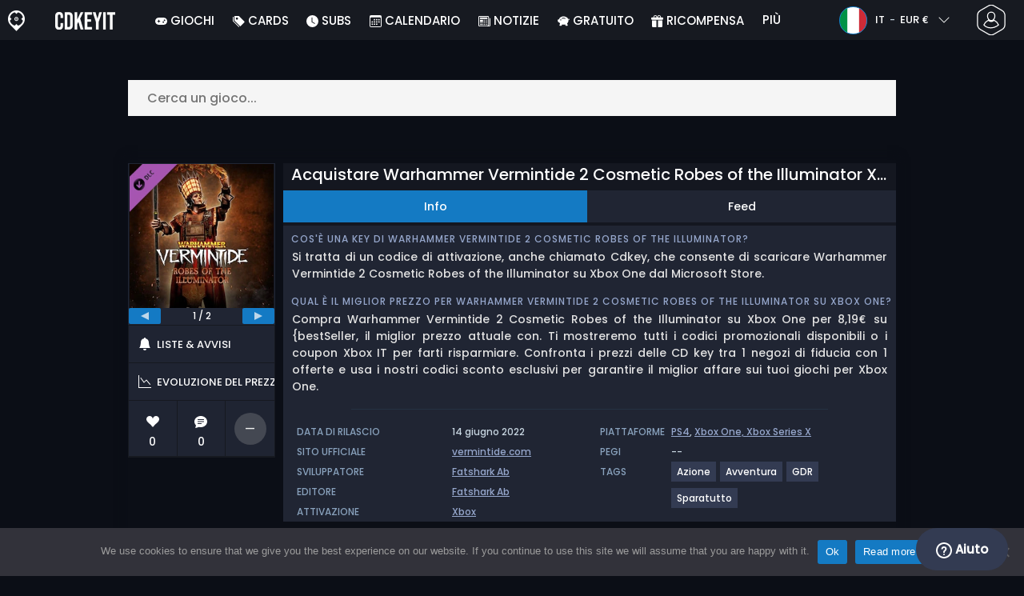

--- FILE ---
content_type: text/html; charset=UTF-8
request_url: https://www.cdkeyit.it/acquistare-warhammer-vermintide-2-cosmetic-robes-of-the-illuminator-xbox-one-gioco-confrontare-prezzi/
body_size: 40773
content:
<!doctype html>
<html class="webp webp-alpha webp-animation webp-lossless" lang="it-IT">
<head>
		<link rel="preconnect" href="https://www.googletagmanager.com">
	<link rel="preconnect" href="https://www.google-analytics.com">
		<!-- GA4 - Google tag (gtag.js) -->

		<script>
			window.dataLayer = window.dataLayer || [];
			function gtag(){dataLayer.push(arguments);}
			gtag('js', new Date());
			gtag('config', 'G-R9DGVL84JS');
			gtag('consent', 'default', {
				'ad_storage': 'denied',
				'ad_user_data': 'denied',
				'ad_personalization': 'denied',
				'analytics_storage': 'denied'
			});
			if (document.cookie.indexOf("cookie_notice_accepted=") !== -1) {
				gtag('consent', 'update', {
					'ad_user_data': 'granted',
					'ad_personalization': 'granted',
					'ad_storage': 'granted',
					'analytics_storage': 'granted'
				});
			}
		</script>
		<script async src="https://www.googletagmanager.com/gtag/js?id=G-R9DGVL84JS"></script>
		<!-- End GA4 - Google tag (gtag.js) -->
		<meta charset="UTF-8" />
	<meta name="theme-color" content="#22374e"/>
	<meta http-equiv="X-UA-Compatible" content="IE=edge">
	<meta name="format-detection" content="telephone=no">
	<meta name="viewport" content="width=device-width, initial-scale=1.0">
	<link rel="pingback" href="https://www.cdkeyit.it/xmlrpc.php" />
						<link rel="alternate" hreflang="it-IT" href="https://www.cdkeyit.it/acquistare-warhammer-vermintide-2-cosmetic-robes-of-the-illuminator-xbox-one-gioco-confrontare-prezzi/" />
					<link rel="alternate" hreflang="it" href="https://www.cdkeyit.it/acquistare-warhammer-vermintide-2-cosmetic-robes-of-the-illuminator-xbox-one-gioco-confrontare-prezzi/" />
						<!-- Detected Currency: EUR -->
		<link rel="preload" href="https://www.cdkeyit.it/wp-content/themes/aks-theme/assets/font/Poppins-Medium-AKS.woff2" as="font" type="font/woff2" crossorigin>
	<link rel="preconnect" href="https://cdn.allkeyshop.com">
	
		<script type="text/javascript">function theChampLoadEvent(e){var t=window.onload;if(typeof window.onload!="function"){window.onload=e}else{window.onload=function(){t();e()}}}</script>
		<script type="text/javascript">var theChampDefaultLang = 'it_IT', theChampCloseIconPath = 'https://www.cdkeyit.it/wp-content/plugins/super-socializer/images/close.png';</script>
		<script>var theChampSiteUrl = 'https://www.cdkeyit.it', theChampVerified = 0, theChampEmailPopup = 0, heateorSsMoreSharePopupSearchText = 'Search';</script>
			<script>var theChampLoadingImgPath = 'https://www.cdkeyit.it/wp-content/plugins/super-socializer/images/ajax_loader.gif'; var theChampAjaxUrl = 'https://www.cdkeyit.it/wp-admin/admin-ajax.php'; var theChampRedirectionUrl = 'https://www.cdkeyit.it/acquistare-warhammer-vermintide-2-cosmetic-robes-of-the-illuminator-xbox-one-gioco-confrontare-prezzi/'; var theChampRegRedirectionUrl = 'https://www.cdkeyit.it/acquistare-warhammer-vermintide-2-cosmetic-robes-of-the-illuminator-xbox-one-gioco-confrontare-prezzi/'; </script>
				<script> var theChampFBKey = '1385845408366997', theChampSameTabLogin = '0', theChampVerified = 0; var theChampAjaxUrl = 'https://www.cdkeyit.it/wp-admin/admin-ajax.php'; var theChampPopupTitle = ''; var theChampEmailPopup = 0; var theChampEmailAjaxUrl = 'https://www.cdkeyit.it/wp-admin/admin-ajax.php'; var theChampEmailPopupTitle = ''; var theChampEmailPopupErrorMsg = ''; var theChampEmailPopupUniqueId = ''; var theChampEmailPopupVerifyMessage = ''; var theChampSteamAuthUrl = "https://steamcommunity.com/openid/login?openid.ns=http%3A%2F%2Fspecs.openid.net%2Fauth%2F2.0&openid.mode=checkid_setup&openid.return_to=https%3A%2F%2Fwww.cdkeyit.it%3FSuperSocializerSteamAuth%3Dhttps%253A%252F%252Fwww.cdkeyit.it%252Facquistare-warhammer-vermintide-2-cosmetic-robes-of-the-illuminator-xbox-one-gioco-confrontare-prezzi%252F&openid.realm=https%3A%2F%2Fwww.cdkeyit.it&openid.identity=http%3A%2F%2Fspecs.openid.net%2Fauth%2F2.0%2Fidentifier_select&openid.claimed_id=http%3A%2F%2Fspecs.openid.net%2Fauth%2F2.0%2Fidentifier_select"; var theChampCurrentPageUrl = 'https%3A%2F%2Fwww.cdkeyit.it%2Facquistare-warhammer-vermintide-2-cosmetic-robes-of-the-illuminator-xbox-one-gioco-confrontare-prezzi%2F';  var heateorMSEnabled = 0, theChampTwitterAuthUrl = theChampSiteUrl + "?SuperSocializerAuth=Twitter&super_socializer_redirect_to=" + theChampCurrentPageUrl, theChampLineAuthUrl = theChampSiteUrl + "?SuperSocializerAuth=Line&super_socializer_redirect_to=" + theChampCurrentPageUrl, theChampLiveAuthUrl = theChampSiteUrl + "?SuperSocializerAuth=Live&super_socializer_redirect_to=" + theChampCurrentPageUrl, theChampFacebookAuthUrl = theChampSiteUrl + "?SuperSocializerAuth=Facebook&super_socializer_redirect_to=" + theChampCurrentPageUrl, theChampYahooAuthUrl = theChampSiteUrl + "?SuperSocializerAuth=Yahoo&super_socializer_redirect_to=" + theChampCurrentPageUrl, theChampGoogleAuthUrl = theChampSiteUrl + "?SuperSocializerAuth=Google&super_socializer_redirect_to=" + theChampCurrentPageUrl, theChampYoutubeAuthUrl = theChampSiteUrl + "?SuperSocializerAuth=Youtube&super_socializer_redirect_to=" + theChampCurrentPageUrl, theChampVkontakteAuthUrl = theChampSiteUrl + "?SuperSocializerAuth=Vkontakte&super_socializer_redirect_to=" + theChampCurrentPageUrl, theChampLinkedinAuthUrl = theChampSiteUrl + "?SuperSocializerAuth=Linkedin&super_socializer_redirect_to=" + theChampCurrentPageUrl, theChampInstagramAuthUrl = theChampSiteUrl + "?SuperSocializerAuth=Instagram&super_socializer_redirect_to=" + theChampCurrentPageUrl, theChampWordpressAuthUrl = theChampSiteUrl + "?SuperSocializerAuth=Wordpress&super_socializer_redirect_to=" + theChampCurrentPageUrl, theChampDribbbleAuthUrl = theChampSiteUrl + "?SuperSocializerAuth=Dribbble&super_socializer_redirect_to=" + theChampCurrentPageUrl, theChampGithubAuthUrl = theChampSiteUrl + "?SuperSocializerAuth=Github&super_socializer_redirect_to=" + theChampCurrentPageUrl, theChampSpotifyAuthUrl = theChampSiteUrl + "?SuperSocializerAuth=Spotify&super_socializer_redirect_to=" + theChampCurrentPageUrl, theChampKakaoAuthUrl = theChampSiteUrl + "?SuperSocializerAuth=Kakao&super_socializer_redirect_to=" + theChampCurrentPageUrl, theChampTwitchAuthUrl = theChampSiteUrl + "?SuperSocializerAuth=Twitch&super_socializer_redirect_to=" + theChampCurrentPageUrl, theChampRedditAuthUrl = theChampSiteUrl + "?SuperSocializerAuth=Reddit&super_socializer_redirect_to=" + theChampCurrentPageUrl, theChampDisqusAuthUrl = theChampSiteUrl + "?SuperSocializerAuth=Disqus&super_socializer_redirect_to=" + theChampCurrentPageUrl, theChampDropboxAuthUrl = theChampSiteUrl + "?SuperSocializerAuth=Dropbox&super_socializer_redirect_to=" + theChampCurrentPageUrl, theChampFoursquareAuthUrl = theChampSiteUrl + "?SuperSocializerAuth=Foursquare&super_socializer_redirect_to=" + theChampCurrentPageUrl, theChampAmazonAuthUrl = theChampSiteUrl + "?SuperSocializerAuth=Amazon&super_socializer_redirect_to=" + theChampCurrentPageUrl, theChampStackoverflowAuthUrl = theChampSiteUrl + "?SuperSocializerAuth=Stackoverflow&super_socializer_redirect_to=" + theChampCurrentPageUrl, theChampDiscordAuthUrl = theChampSiteUrl + "?SuperSocializerAuth=Discord&super_socializer_redirect_to=" + theChampCurrentPageUrl, theChampMailruAuthUrl = theChampSiteUrl + "?SuperSocializerAuth=Mailru&super_socializer_redirect_to=" + theChampCurrentPageUrl, theChampYandexAuthUrl = theChampSiteUrl + "?SuperSocializerAuth=Yandex&super_socializer_redirect_to=" + theChampCurrentPageUrl; theChampOdnoklassnikiAuthUrl = theChampSiteUrl + "?SuperSocializerAuth=Odnoklassniki&super_socializer_redirect_to=" + theChampCurrentPageUrl;</script>
			<style type="text/css">
						.the_champ_button_instagram span.the_champ_svg,a.the_champ_instagram span.the_champ_svg{background:radial-gradient(circle at 30% 107%,#fdf497 0,#fdf497 5%,#fd5949 45%,#d6249f 60%,#285aeb 90%)}
					.the_champ_horizontal_sharing .the_champ_svg,.heateor_ss_standard_follow_icons_container .the_champ_svg{
					color: #fff;
				border-width: 0px;
		border-style: solid;
		border-color: transparent;
	}
		.the_champ_horizontal_sharing .theChampTCBackground{
		color:#666;
	}
		.the_champ_horizontal_sharing span.the_champ_svg:hover,.heateor_ss_standard_follow_icons_container span.the_champ_svg:hover{
				border-color: transparent;
	}
		.the_champ_vertical_sharing span.the_champ_svg,.heateor_ss_floating_follow_icons_container span.the_champ_svg{
					color: #fff;
				border-width: 0px;
		border-style: solid;
		border-color: transparent;
	}
		.the_champ_vertical_sharing .theChampTCBackground{
		color:#666;
	}
		.the_champ_vertical_sharing span.the_champ_svg:hover,.heateor_ss_floating_follow_icons_container span.the_champ_svg:hover{
						border-color: transparent;
		}
	@media screen and (max-width:783px){.the_champ_vertical_sharing{display:none!important}}div.heateor_ss_mobile_footer{display:none;}@media screen and (max-width:783px){div.the_champ_bottom_sharing div.the_champ_sharing_ul .theChampTCBackground{width:100%!important;background-color:white}div.the_champ_bottom_sharing{width:100%!important;left:0!important;}div.the_champ_bottom_sharing a{width:11.111111111111% !important;margin:0!important;padding:0!important;}div.the_champ_bottom_sharing .the_champ_svg{width:100%!important;}div.the_champ_bottom_sharing div.theChampTotalShareCount{font-size:.7em!important;line-height:28px!important}div.the_champ_bottom_sharing div.theChampTotalShareText{font-size:.5em!important;line-height:0px!important}div.heateor_ss_mobile_footer{display:block;height:40px;}.the_champ_bottom_sharing{padding:0!important;display:block!important;width: auto!important;bottom:-2px!important;top: auto!important;}.the_champ_bottom_sharing .the_champ_square_count{line-height: inherit;}.the_champ_bottom_sharing .theChampSharingArrow{display:none;}.the_champ_bottom_sharing .theChampTCBackground{margin-right: 1.1em !important}}</style>
	<meta name='robots' content='index, follow, max-image-preview:large, max-snippet:-1, max-video-preview:-1' />
	<script>
		window.__site = {"ajaxUrl":"https:\/\/www.cdkeyit.it\/wp-admin\/admin-ajax.php","themeUrl":"https:\/\/www.cdkeyit.it\/wp-content\/themes\/aks-theme","url":"https:\/\/www.cdkeyit.it","none":"nessuno","currentUser":{"id":0,"email":false},"trans":[],"i18n":{"locale":"it-IT","better_locale":"it_IT"},"shortName":"cdkit","siteName":"cdkeyit.it","isExtensionEnabled":false,"currency":"eur","currencySymbol":"\u20ac"};

		const numberFormatter = new Intl.NumberFormat(__site.i18n.locale);
		__site.i18n.formatNumber = numberFormatter.format;
	</script>
	
	<!-- This site is optimized with the Yoast SEO plugin v26.8 - https://yoast.com/product/yoast-seo-wordpress/ -->
	<link media="all" href="https://www.cdkeyit.it/wp-content/cache/autoptimize/css/autoptimize_48e37f6956e8a7b772c21779d3a78524.css" rel="stylesheet"><title>Acquistare Warhammer Vermintide 2 Cosmetic Robes of the Illuminator Xbox One Gioco Confrontare Prezzi</title>
	<meta name="description" content="Confrontare i prezzi di codici xbox one e giochi inscatolati di acquistare e giocare Warhammer Vermintide 2 Cosmetic Robes of the Illuminator per xbox one a prezzo scontato." />
	<link rel="canonical" href="https://www.cdkeyit.it/acquistare-warhammer-vermintide-2-cosmetic-robes-of-the-illuminator-xbox-one-gioco-confrontare-prezzi/" />
	<meta property="og:locale" content="it_IT" />
	<meta property="og:type" content="article" />
	<meta property="og:title" content="Acquistare Warhammer Vermintide 2 Cosmetic Robes of the Illuminator Xbox One Gioco Confrontare Prezzi" />
	<meta property="og:description" content="Confrontare i prezzi di codici xbox one e giochi inscatolati di acquistare e giocare Warhammer Vermintide 2 Cosmetic Robes of the Illuminator per xbox one a prezzo scontato." />
	<meta property="og:url" content="https://www.cdkeyit.it/acquistare-warhammer-vermintide-2-cosmetic-robes-of-the-illuminator-xbox-one-gioco-confrontare-prezzi/" />
	<meta property="og:site_name" content="Cdkeyit.it" />
	<meta property="article:publisher" content="https://www.facebook.com/cdkeyit.it" />
	<meta property="og:image" content="https://www.cdkeyit.it/wp-content/uploads/OG-2022-CDKEYIT.jpg" />
	<meta property="og:image:width" content="500" />
	<meta property="og:image:height" content="500" />
	<meta property="og:image:type" content="image/jpeg" />
	<meta name="twitter:card" content="summary_large_image" />
	<meta name="twitter:site" content="@CDkeyit" />
	<meta name="twitter:label1" content="Tempo di lettura stimato" />
	<meta name="twitter:data1" content="1 minuto" />
	<script type="application/ld+json" class="yoast-schema-graph">{"@context":"https://schema.org","@graph":[{"@type":"WebPage","@id":"https://www.cdkeyit.it/acquistare-warhammer-vermintide-2-cosmetic-robes-of-the-illuminator-xbox-one-gioco-confrontare-prezzi/","url":"https://www.cdkeyit.it/acquistare-warhammer-vermintide-2-cosmetic-robes-of-the-illuminator-xbox-one-gioco-confrontare-prezzi/","name":"Acquistare Warhammer Vermintide 2 Cosmetic Robes of the Illuminator Xbox One Gioco Confrontare Prezzi","isPartOf":{"@id":"https://www.cdkeyit.it/#website"},"datePublished":"2022-06-22T16:25:29+00:00","description":"Confrontare i prezzi di codici xbox one e giochi inscatolati di acquistare e giocare Warhammer Vermintide 2 Cosmetic Robes of the Illuminator per xbox one a prezzo scontato.","breadcrumb":{"@id":"https://www.cdkeyit.it/acquistare-warhammer-vermintide-2-cosmetic-robes-of-the-illuminator-xbox-one-gioco-confrontare-prezzi/#breadcrumb"},"inLanguage":"it-IT","potentialAction":[{"@type":"ReadAction","target":["https://www.cdkeyit.it/acquistare-warhammer-vermintide-2-cosmetic-robes-of-the-illuminator-xbox-one-gioco-confrontare-prezzi/"]}]},{"@type":"BreadcrumbList","@id":"https://www.cdkeyit.it/acquistare-warhammer-vermintide-2-cosmetic-robes-of-the-illuminator-xbox-one-gioco-confrontare-prezzi/#breadcrumb","itemListElement":[{"@type":"ListItem","position":1,"name":"Home","item":"https://www.cdkeyit.it/"},{"@type":"ListItem","position":2,"name":"Acquistare Warhammer Vermintide 2 Cosmetic Robes of the Illuminator Xbox One Gioco Confrontare Prezzi","item":"https://www.cdkeyit.it/acquistare-warhammer-vermintide-2-cosmetic-robes-of-the-illuminator-xbox-one-gioco-confrontare-prezzi/"}]},{"@type":"WebSite","@id":"https://www.cdkeyit.it/#website","url":"https://www.cdkeyit.it/","name":"Cdkeyit.it","description":"Servizio di comparazione prezzi per CD Keys","publisher":{"@id":"https://www.cdkeyit.it/#organization"},"potentialAction":[{"@type":"SearchAction","target":{"@type":"EntryPoint","urlTemplate":"https://www.cdkeyit.it/catalog/search-{search_term_string}"},"query-input":{"@type":"PropertyValueSpecification","valueRequired":true,"valueName":"search_term_string"}}],"inLanguage":"it-IT"},{"@type":"Organization","@id":"https://www.cdkeyit.it/#organization","name":"Cdkeyit","url":"https://www.cdkeyit.it/","logo":{"@type":"ImageObject","inLanguage":"it-IT","@id":"https://www.cdkeyit.it/#/schema/logo/image/","url":"https://www.cdkeyit.it/wp-content/uploads/logo.png","contentUrl":"https://www.cdkeyit.it/wp-content/uploads/logo.png","width":224,"height":224,"caption":"Cdkeyit"},"image":{"@id":"https://www.cdkeyit.it/#/schema/logo/image/"},"sameAs":["https://www.facebook.com/cdkeyit.it","https://x.com/CDkeyit","https://www.youtube.com/user/allkeyshopofficial"]}]}</script>
	<!-- / Yoast SEO plugin. -->


<link href='https://fonts.gstatic.com' crossorigin='anonymous' rel='preconnect' />
<style id='wp-img-auto-sizes-contain-inline-css' type='text/css'>
img:is([sizes=auto i],[sizes^="auto," i]){contain-intrinsic-size:3000px 1500px}
/*# sourceURL=wp-img-auto-sizes-contain-inline-css */
</style>







<style id='classic-theme-styles-inline-css' type='text/css'>
/*! This file is auto-generated */
.wp-block-button__link{color:#fff;background-color:#32373c;border-radius:9999px;box-shadow:none;text-decoration:none;padding:calc(.667em + 2px) calc(1.333em + 2px);font-size:1.125em}.wp-block-file__button{background:#32373c;color:#fff;text-decoration:none}
/*# sourceURL=/wp-includes/css/classic-themes.min.css */
</style>






<style id='the_champ_frontend_css-inline-css' type='text/css'>
#TB_window {
    background-color: #22374e;
}
#TB_title {
    background-color: #22374e;
}
/*# sourceURL=the_champ_frontend_css-inline-css */
</style>
<script type="text/javascript" id="aks-offers-js-extra">
/* <![CDATA[ */
var gamePageTrans = {"accPopUpHeader":"Si tratta di un\u2019offerta con account","accPopUpContent":"Verrai reindirizzato ad un\u2019offerta che include un account invece di una chiave. Va bene?","accPopUpContinueBtn":"S\u00ec, visualizza l'offerta","accPopUpGoBackBtn":"Riportami indietro","isAccPage":"","showMore":"Mostra di pi\u00f9","showLess":"Mostra meno","merchants":{"1254":{"name":"Xbox IT","logo":"xbox","rating":{"score":5,"count":1,"maximum":5},"official":true,"paypal":true,"card":true,"recomended":false,"review_link":"https://www.cdkeyit.it/review/xbox/","note":null}},"editions":{"16":{"name":"DLC"}},"prices":[{"id":134601868,"originalPrice":8.19,"merchant":1254,"merchantIcon":"xbox","merchantName":"Xbox IT","isFirstParty":true,"isOfficial":true,"allowPaypal":true,"allowCard":true,"edition":"16","region":"24","voucher_code":null,"voucher_discount_value":null,"voucher_discount_type":null,"price":8.19,"pricePaypal":8.19,"feesPaypal":0,"priceCard":8.19,"feesCard":0,"dispo":1,"account":false,"activationPlatform":"xbox"}],"regions":{"24":{"region_short_description":" Codice gioco Xbox One . Usa il codice Xbox One nel tuo account Xbox One per scaricare il gioco da Xbox Live.","filter_name":"CODICE XBOX ONE GLOBAL","region_name":"CODICE XBOX ONE","region_long_description":"Codice Gioco XBOX ONE : utilizza il codice digitale ricevuto per posta nel tuo account Xbox One per scaricare __gioco__ da Xbox Live. \u00c8 richiesta una connessione a Internet. Si prega di leggere la descrizione del negozio su eventuali restrizioni di lingua o regione."}},"priceBeforeCoupon":"Prezzo prima del coupon","priceWithCoupon":"Prezzo con coupon","priceWithPaypalFees":"Prezzo con commissioni PayPal","priceWithCardFees":"Prezzo con commissioni carta","noOffer":"Al momento non ci sono offerte per questo gioco","noPrice":"Al momento non c'\u00e8 nessun prezzo per questo gioco","fill":"Compilate il seguente modulo per rimanere informati sulle nuove offerte","scan":"Esaminiamo quotidianamente i seguenti rivenditori","officialMerchants":"Negozi ufficiali","otherMerchants":"Altri commercianti","allMerchants":"Tutti i rivenditori","enterEmail":"La tua email","notifyMe":"Notificami","allertSucessfulySent":"Il tuo avviso \u00e8 stato creato con successo","allMerchantsLink":"https://allkeyshop.com/blog/cdkey-store-reviews-aggregated/"};
//# sourceURL=aks-offers-js-extra
/* ]]> */
</script>


<link rel='shortlink' href='https://www.cdkeyit.it/?p=495793' />
    <style>
        .aks-cred-message {
            padding: 10px;
            margin-bottom: 10px;
            border-radius: 4px;
        }
        .aks-cred-message.error {
            background-color: #ffebee;
            color: #c62828;
            border: 1px solid #ffcdd2;
        }
        .aks-cred-message.success {
            background-color: #e8f5e9;
            color: #2e7d32;
            border: 1px solid #c8e6c9;
        }
    </style>
                <script>
                (() => {
                    const currencies = {"eur":{"symbol":"\u20ac","name":"Euro","code":"eur","format":"{value}{symbol}"},"usd":{"symbol":"$","name":"US Dollar","code":"usd","format":"{symbol}{value}"},"gbp":{"symbol":"\u00a3","name":"British Pound Sterling","code":"gbp","format":"{symbol}{value}"}};
                    const numberFormatter = new Intl.NumberFormat(__site.i18n.locale, {
                        minimumFractionDigits: 2,
                        maximumFractionDigits: 2,
                    });
                    const getCurrencySymbol = (locale, currency) => (0).toLocaleString(locale, { style: 'currency', currency, minimumFractionDigits: 0, maximumFractionDigits: 0 }).replace(/\d/g, '').trim();

                    window.__site.i18n.formatPrice = (price, currency) => {
                        if (!currency) {
                            currency = __site.currency;
                        }
                        if (price === 0.01 || price === "0.01") {
                            return "Free";
                        }

                        if (price === 0.02 || price === "0.02") {
                            if (currency.toLowerCase() == 'eur') {
                                return "--" + getCurrencySymbol(__site.i18n.locale ,currency.toLowerCase());
                            } else {
                                return getCurrencySymbol(__site.i18n.locale ,currency.toLowerCase()) + "--";
                            }
                        }

                        if (currency.toLowerCase() == 'eur') {
                            return numberFormatter.format(price) + getCurrencySymbol(__site.i18n.locale ,currency.toLowerCase());
                        } else {
                            return getCurrencySymbol(__site.i18n.locale ,currency.toLowerCase()) + numberFormatter.format(price);
                        }
                    };
                })();
            </script>
            <link rel="manifest" href="https://www.cdkeyit.it/wp-content/themes/aks-theme/assets/manifest/manifest.php"/>
<link rel="icon" href="https://www.cdkeyit.it/wp-content/themes/aks-theme/assets/image/favicon-32x32.png"  type="image/png" sizes="16x16 32x32 48x48"/>
<link rel="icon" href="https://www.cdkeyit.it/wp-content/themes/aks-theme/assets/image/favicon-192x192.png"  type="image/png" sizes="192x192"/>

	
    <script>
        productId = 115285
    </script>
	<style id='global-styles-inline-css' type='text/css'>
:root{--wp--preset--aspect-ratio--square: 1;--wp--preset--aspect-ratio--4-3: 4/3;--wp--preset--aspect-ratio--3-4: 3/4;--wp--preset--aspect-ratio--3-2: 3/2;--wp--preset--aspect-ratio--2-3: 2/3;--wp--preset--aspect-ratio--16-9: 16/9;--wp--preset--aspect-ratio--9-16: 9/16;--wp--preset--color--black: #000000;--wp--preset--color--cyan-bluish-gray: #abb8c3;--wp--preset--color--white: #ffffff;--wp--preset--color--pale-pink: #f78da7;--wp--preset--color--vivid-red: #cf2e2e;--wp--preset--color--luminous-vivid-orange: #ff6900;--wp--preset--color--luminous-vivid-amber: #fcb900;--wp--preset--color--light-green-cyan: #7bdcb5;--wp--preset--color--vivid-green-cyan: #00d084;--wp--preset--color--pale-cyan-blue: #8ed1fc;--wp--preset--color--vivid-cyan-blue: #0693e3;--wp--preset--color--vivid-purple: #9b51e0;--wp--preset--gradient--vivid-cyan-blue-to-vivid-purple: linear-gradient(135deg,rgb(6,147,227) 0%,rgb(155,81,224) 100%);--wp--preset--gradient--light-green-cyan-to-vivid-green-cyan: linear-gradient(135deg,rgb(122,220,180) 0%,rgb(0,208,130) 100%);--wp--preset--gradient--luminous-vivid-amber-to-luminous-vivid-orange: linear-gradient(135deg,rgb(252,185,0) 0%,rgb(255,105,0) 100%);--wp--preset--gradient--luminous-vivid-orange-to-vivid-red: linear-gradient(135deg,rgb(255,105,0) 0%,rgb(207,46,46) 100%);--wp--preset--gradient--very-light-gray-to-cyan-bluish-gray: linear-gradient(135deg,rgb(238,238,238) 0%,rgb(169,184,195) 100%);--wp--preset--gradient--cool-to-warm-spectrum: linear-gradient(135deg,rgb(74,234,220) 0%,rgb(151,120,209) 20%,rgb(207,42,186) 40%,rgb(238,44,130) 60%,rgb(251,105,98) 80%,rgb(254,248,76) 100%);--wp--preset--gradient--blush-light-purple: linear-gradient(135deg,rgb(255,206,236) 0%,rgb(152,150,240) 100%);--wp--preset--gradient--blush-bordeaux: linear-gradient(135deg,rgb(254,205,165) 0%,rgb(254,45,45) 50%,rgb(107,0,62) 100%);--wp--preset--gradient--luminous-dusk: linear-gradient(135deg,rgb(255,203,112) 0%,rgb(199,81,192) 50%,rgb(65,88,208) 100%);--wp--preset--gradient--pale-ocean: linear-gradient(135deg,rgb(255,245,203) 0%,rgb(182,227,212) 50%,rgb(51,167,181) 100%);--wp--preset--gradient--electric-grass: linear-gradient(135deg,rgb(202,248,128) 0%,rgb(113,206,126) 100%);--wp--preset--gradient--midnight: linear-gradient(135deg,rgb(2,3,129) 0%,rgb(40,116,252) 100%);--wp--preset--font-size--small: 13px;--wp--preset--font-size--medium: 20px;--wp--preset--font-size--large: 36px;--wp--preset--font-size--x-large: 42px;--wp--preset--spacing--20: 0.44rem;--wp--preset--spacing--30: 0.67rem;--wp--preset--spacing--40: 1rem;--wp--preset--spacing--50: 1.5rem;--wp--preset--spacing--60: 2.25rem;--wp--preset--spacing--70: 3.38rem;--wp--preset--spacing--80: 5.06rem;--wp--preset--shadow--natural: 6px 6px 9px rgba(0, 0, 0, 0.2);--wp--preset--shadow--deep: 12px 12px 50px rgba(0, 0, 0, 0.4);--wp--preset--shadow--sharp: 6px 6px 0px rgba(0, 0, 0, 0.2);--wp--preset--shadow--outlined: 6px 6px 0px -3px rgb(255, 255, 255), 6px 6px rgb(0, 0, 0);--wp--preset--shadow--crisp: 6px 6px 0px rgb(0, 0, 0);}:where(.is-layout-flex){gap: 0.5em;}:where(.is-layout-grid){gap: 0.5em;}body .is-layout-flex{display: flex;}.is-layout-flex{flex-wrap: wrap;align-items: center;}.is-layout-flex > :is(*, div){margin: 0;}body .is-layout-grid{display: grid;}.is-layout-grid > :is(*, div){margin: 0;}:where(.wp-block-columns.is-layout-flex){gap: 2em;}:where(.wp-block-columns.is-layout-grid){gap: 2em;}:where(.wp-block-post-template.is-layout-flex){gap: 1.25em;}:where(.wp-block-post-template.is-layout-grid){gap: 1.25em;}.has-black-color{color: var(--wp--preset--color--black) !important;}.has-cyan-bluish-gray-color{color: var(--wp--preset--color--cyan-bluish-gray) !important;}.has-white-color{color: var(--wp--preset--color--white) !important;}.has-pale-pink-color{color: var(--wp--preset--color--pale-pink) !important;}.has-vivid-red-color{color: var(--wp--preset--color--vivid-red) !important;}.has-luminous-vivid-orange-color{color: var(--wp--preset--color--luminous-vivid-orange) !important;}.has-luminous-vivid-amber-color{color: var(--wp--preset--color--luminous-vivid-amber) !important;}.has-light-green-cyan-color{color: var(--wp--preset--color--light-green-cyan) !important;}.has-vivid-green-cyan-color{color: var(--wp--preset--color--vivid-green-cyan) !important;}.has-pale-cyan-blue-color{color: var(--wp--preset--color--pale-cyan-blue) !important;}.has-vivid-cyan-blue-color{color: var(--wp--preset--color--vivid-cyan-blue) !important;}.has-vivid-purple-color{color: var(--wp--preset--color--vivid-purple) !important;}.has-black-background-color{background-color: var(--wp--preset--color--black) !important;}.has-cyan-bluish-gray-background-color{background-color: var(--wp--preset--color--cyan-bluish-gray) !important;}.has-white-background-color{background-color: var(--wp--preset--color--white) !important;}.has-pale-pink-background-color{background-color: var(--wp--preset--color--pale-pink) !important;}.has-vivid-red-background-color{background-color: var(--wp--preset--color--vivid-red) !important;}.has-luminous-vivid-orange-background-color{background-color: var(--wp--preset--color--luminous-vivid-orange) !important;}.has-luminous-vivid-amber-background-color{background-color: var(--wp--preset--color--luminous-vivid-amber) !important;}.has-light-green-cyan-background-color{background-color: var(--wp--preset--color--light-green-cyan) !important;}.has-vivid-green-cyan-background-color{background-color: var(--wp--preset--color--vivid-green-cyan) !important;}.has-pale-cyan-blue-background-color{background-color: var(--wp--preset--color--pale-cyan-blue) !important;}.has-vivid-cyan-blue-background-color{background-color: var(--wp--preset--color--vivid-cyan-blue) !important;}.has-vivid-purple-background-color{background-color: var(--wp--preset--color--vivid-purple) !important;}.has-black-border-color{border-color: var(--wp--preset--color--black) !important;}.has-cyan-bluish-gray-border-color{border-color: var(--wp--preset--color--cyan-bluish-gray) !important;}.has-white-border-color{border-color: var(--wp--preset--color--white) !important;}.has-pale-pink-border-color{border-color: var(--wp--preset--color--pale-pink) !important;}.has-vivid-red-border-color{border-color: var(--wp--preset--color--vivid-red) !important;}.has-luminous-vivid-orange-border-color{border-color: var(--wp--preset--color--luminous-vivid-orange) !important;}.has-luminous-vivid-amber-border-color{border-color: var(--wp--preset--color--luminous-vivid-amber) !important;}.has-light-green-cyan-border-color{border-color: var(--wp--preset--color--light-green-cyan) !important;}.has-vivid-green-cyan-border-color{border-color: var(--wp--preset--color--vivid-green-cyan) !important;}.has-pale-cyan-blue-border-color{border-color: var(--wp--preset--color--pale-cyan-blue) !important;}.has-vivid-cyan-blue-border-color{border-color: var(--wp--preset--color--vivid-cyan-blue) !important;}.has-vivid-purple-border-color{border-color: var(--wp--preset--color--vivid-purple) !important;}.has-vivid-cyan-blue-to-vivid-purple-gradient-background{background: var(--wp--preset--gradient--vivid-cyan-blue-to-vivid-purple) !important;}.has-light-green-cyan-to-vivid-green-cyan-gradient-background{background: var(--wp--preset--gradient--light-green-cyan-to-vivid-green-cyan) !important;}.has-luminous-vivid-amber-to-luminous-vivid-orange-gradient-background{background: var(--wp--preset--gradient--luminous-vivid-amber-to-luminous-vivid-orange) !important;}.has-luminous-vivid-orange-to-vivid-red-gradient-background{background: var(--wp--preset--gradient--luminous-vivid-orange-to-vivid-red) !important;}.has-very-light-gray-to-cyan-bluish-gray-gradient-background{background: var(--wp--preset--gradient--very-light-gray-to-cyan-bluish-gray) !important;}.has-cool-to-warm-spectrum-gradient-background{background: var(--wp--preset--gradient--cool-to-warm-spectrum) !important;}.has-blush-light-purple-gradient-background{background: var(--wp--preset--gradient--blush-light-purple) !important;}.has-blush-bordeaux-gradient-background{background: var(--wp--preset--gradient--blush-bordeaux) !important;}.has-luminous-dusk-gradient-background{background: var(--wp--preset--gradient--luminous-dusk) !important;}.has-pale-ocean-gradient-background{background: var(--wp--preset--gradient--pale-ocean) !important;}.has-electric-grass-gradient-background{background: var(--wp--preset--gradient--electric-grass) !important;}.has-midnight-gradient-background{background: var(--wp--preset--gradient--midnight) !important;}.has-small-font-size{font-size: var(--wp--preset--font-size--small) !important;}.has-medium-font-size{font-size: var(--wp--preset--font-size--medium) !important;}.has-large-font-size{font-size: var(--wp--preset--font-size--large) !important;}.has-x-large-font-size{font-size: var(--wp--preset--font-size--x-large) !important;}
/*# sourceURL=global-styles-inline-css */
</style>

</head>
<body class="wp-singular page-template page-template-template-custom page-template-template-custom-php page page-id-495793 wp-theme-aks-theme cookies-not-set body__container">
	 
	

	<div class="body__overlay"></div>

	
	
	<header class="header__container userbar" data-header>
    <div class="header__container--inner">
        <div class="container userbar-top-row">
            <!-- BANNER BRAND -->
            <a href="https://www.cdkeyit.it/" class="userbar-brand">
                                    <picture>
            <source srcset="https://www.cdkeyit.it/wp-content/themes/aks-theme/assets/image/layout/banner-brand-logo.webp" type="image/webp">
            <source srcset="https://www.cdkeyit.it/wp-content/themes/aks-theme/assets/image/layout/banner-brand-logo.png" type="image/png">
            <img src="https://www.cdkeyit.it/wp-content/themes/aks-theme/assets/image/layout/banner-brand-logo.png" alt="Logo" width="21" height="26"  width="42" height="52">
        </picture>
                                </a>

            <!-- BANNER SLOGAN -->
            <div class="userbar-slogan">
                 <a href="https://www.cdkeyit.it/">
                    <picture>
            <source srcset="https://www.cdkeyit.it/wp-content/themes/aks-theme/assets/image/layout/site_name/cdkeyit.it_white.webp" type="image/webp">
            <source srcset="https://www.cdkeyit.it/wp-content/themes/aks-theme/assets/image/layout/site_name/cdkeyit.it_white.png" type="image/png">
            <img src="https://www.cdkeyit.it/wp-content/themes/aks-theme/assets/image/layout/site_name/cdkeyit.it_white.png" alt="Cdkeyit.it" width="75" height="22" class="brand__logo"  width="75" height="22">
        </picture>
                </a>
            </div>

            <nav class="nav menu__container">
    <div class="menu__wrapper">

        <!-- Menu mobile buttons -->
        <div class="button--previous d-inline-block d-lg-none">&#8249;</div>
        <div class="button--close menu__trigger d-inline-block d-lg-none">&#215;</div>

                    <!-- Login -->
            <div class="mx-auto mt-5 d-block d-lg-none">
                <div class="mx-auto text-center">Connessione</div>
                                     <div ><div class="the_champ_login_container"><ul class="the_champ_login_ul"><li><i class="theChampLogin theChampFacebookBackground theChampFacebookLogin" alt="Login with Facebook" title="Login with Facebook" onclick="theChampInitiateLogin(this, 'facebook')" ><div class="theChampFacebookLogoContainer"><ss style="display:block" class="theChampLoginSvg theChampFacebookLoginSvg"></ss></div></i></li><li><i id="theChampGoogleButton" class="theChampLogin theChampGoogleBackground theChampGoogleLogin" alt="Login with Google" title="Login with Google" onclick="theChampInitiateLogin(this, 'google')" ><ss style="display:block" class="theChampLoginSvg theChampGoogleLoginSvg"></ss></i></li><li><i class="theChampLogin theChampSteamBackground theChampSteamLogin" alt="Login with Steam" title="Login with Steam" onclick="theChampInitiateLogin(this, 'steam')" ><ss style="display:block" class="theChampLoginSvg theChampSteamLoginSvg"></ss></i></li><li><i class="theChampLogin theChampTwitchBackground theChampTwitchLogin" alt="Login with Twitch" title="Login with Twitch" onclick="theChampInitiateLogin(this, 'twitch')" ><ss style="display:block" class="theChampLoginSvg theChampTwitchLoginSvg"></ss></i></li></ul></div></div><div style="clear:both"></div>
                            </div>
                            
                                    
        <!-- Locale dropdowns (language + currency) mobile -->
        <div class="settings__wrapper d-flex d-lg-none">
                            

<div class="blw userbar__dropdown-container x-userbar-dropdown" id='languageButton'>
    <button class="userbar__btn blw__button x-btn x-dropdown-handle">
        <span class="blw__flag blw__flag--small fi fi-it"></span>

        <span class="blw__button__label">
            IT
            <span class="blw__button__separator">-</span>
            EUR €
        </span>

        <span class="blw__button__icon">
            <i class="fas fa-chevron-down">  
  
  
<svg  width="16" height="16" fill="currentColor">
  <use xlink:href="https://www.cdkeyit.it/wp-content/themes/aks-theme/assets/images/sprites/storesprite.svg#chevron-down"/>
</svg></i>
            <i class="fas fa-chevron-up">  
  
  
<svg  width="16" height="16" fill="currentColor">
  <use xlink:href="https://www.cdkeyit.it/wp-content/themes/aks-theme/assets/images/sprites/storesprite.svg#chevron-up"/>
</svg></i>
        </span>
    </button>

    <div class="userbar__dropdown x-dropdown blw__dropdown" id='languageDropdown'>
        <div class="userbar__dropdown__wrapper blw__dropdown__wrapper">
            <div>
                <div class="blw__dropdown__title">Lingua</div>

                <ul class="blw__list" id='languageSwitch'>
                                            <li >
                            <a href="https://www.allkeyshop.com/blog/buy-warhammer-vermintide-2-cosmetic-robes-of-the-illuminator-xbox-one-compare-prices/">
                                <div class="blw__flag blw__flag--small fi fi-eu"></div>
                                EN
                            </a>
                        </li>
                                            <li >
                            <a href="https://www.goclecd.fr/acheter-warhammer-vermintide-2-cosmetic-robes-of-the-illuminator-xbox-one-comparateur-prix/">
                                <div class="blw__flag blw__flag--small fi fi-fr"></div>
                                FR
                            </a>
                        </li>
                                            <li >
                            <a href="https://www.keyforsteam.de/kaufe-warhammer-vermintide-2-cosmetic-robes-of-the-illuminator-xbox-one-preisvergleich/">
                                <div class="blw__flag blw__flag--small fi fi-de"></div>
                                DE
                            </a>
                        </li>
                                            <li >
                            <a href="https://www.clavecd.es/comprar-warhammer-vermintide-2-cosmetic-robes-of-the-illuminator-xbox-one-barato-comparar-precios/">
                                <div class="blw__flag blw__flag--small fi fi-es"></div>
                                ES
                            </a>
                        </li>
                                            <li class="blw__list__item--active">
                            <a href="https://www.cdkeyit.it/acquistare-warhammer-vermintide-2-cosmetic-robes-of-the-illuminator-xbox-one-gioco-confrontare-prezzi/">
                                <div class="blw__flag blw__flag--small fi fi-it"></div>
                                IT
                            </a>
                        </li>
                                            <li >
                            <a href="https://www.cdkeypt.pt/comprar-warhammer-vermintide-2-cosmetic-robes-of-the-illuminator-xbox-one-barato-comparar-precos/">
                                <div class="blw__flag blw__flag--small fi fi-pt"></div>
                                PT
                            </a>
                        </li>
                                            <li >
                            <a href="https://www.cdkeynl.nl/koop-warhammer-vermintide-2-cosmetic-robes-of-the-illuminator-xbox-one-goedkoop-vergelijk-de-prijzen/">
                                <div class="blw__flag blw__flag--small fi fi-nl"></div>
                                NL
                            </a>
                        </li>
                                    </ul>
            </div>

            <div class="blw__dropdown__separator"></div>

            <div>
                <div class="blw__dropdown__title">Moneta</div>

                <ul class="blw__list blw__list--centered" id='currencySwitch'>
                                            <li class="blw__list__item--active">
                            <a href="https://www.cdkeyit.it/acquistare-warhammer-vermintide-2-cosmetic-robes-of-the-illuminator-xbox-one-gioco-confrontare-prezzi/" class="x-set-currency" data-currency="eur">
                                EUR €
                            </a>
                        </li>
                                            <li >
                            <a href="https://www.allkeyshop.com/blog/en-us/buy-warhammer-vermintide-2-cosmetic-robes-of-the-illuminator-xbox-one-compare-prices/" class="x-set-currency" data-currency="usd">
                                USD $
                            </a>
                        </li>
                                            <li >
                            <a href="https://www.allkeyshop.com/blog/en-gb/buy-warhammer-vermintide-2-cosmetic-robes-of-the-illuminator-xbox-one-compare-prices/" class="x-set-currency" data-currency="gbp">
                                GBP £
                            </a>
                        </li>
                                    </ul>
            </div>
        </div>
    </div>
</div>

                    </div>

        <!-- Menu list -->
        <ul class="menu__list container nav-links nav justify-content-around">
                                    <li class="menu__list-item nav-link  menu-item menu-item-type-custom menu-item-object-custom menu-item-9428">
                        <div class="menu__list-wrapper">
                            <a class="menu__link"
                                 href="https://www.cdkeyit.it/giochi/"
                                
                                 target="_self"    rel=""
                                                            >
                                <span class="menu__icon" style="display: none"></span>
                                <span class="menu__title"> <svg class="bi" width="15" height="15" fill="currentColor" preserveAspectRatio="xMidYMid meet"><use xlink:href="https://www.cdkeyit.it/wp-content/themes/aks-theme/assets/images/sprites/storesprite.svg#custom-gamepad-solid"/></svg> Giochi </span>
                            </a>
                            <span class="menu__link nav-link-no-link" style="display: none">
                                <span class="menu__icon" style="display: none"></span>
                                <span class="menu__title"> <svg class="bi" width="15" height="15" fill="currentColor" preserveAspectRatio="xMidYMid meet"><use xlink:href="https://www.cdkeyit.it/wp-content/themes/aks-theme/assets/images/sprites/storesprite.svg#custom-gamepad-solid"/></svg> Giochi </span>
                            </span>

                                                    </div>
                    </li>
                                    <li class="menu__list-item nav-link  menu-item menu-item-type-custom menu-item-object-custom menu-item-has-children menu-item-402316">
                        <div class="menu__list-wrapper">
                            <a class="menu__link"
                                 href="https://www.cdkeyit.it/catalog/category-giftcards"
                                
                                 target="_self"    rel=""
                                                            >
                                <span class="menu__icon" style="display: none"></span>
                                <span class="menu__title"> <svg class="bi" width="15" height="15" fill="currentColor" preserveAspectRatio="xMidYMid meet"><use xlink:href="https://www.cdkeyit.it/wp-content/themes/aks-theme/assets/images/sprites/storesprite.svg#tags-fill"/></svg> Cards </span>
                            </a>
                            <span class="menu__link nav-link-no-link" style="display: none">
                                <span class="menu__icon" style="display: none"></span>
                                <span class="menu__title"> <svg class="bi" width="15" height="15" fill="currentColor" preserveAspectRatio="xMidYMid meet"><use xlink:href="https://www.cdkeyit.it/wp-content/themes/aks-theme/assets/images/sprites/storesprite.svg#tags-fill"/></svg> Cards </span>
                            </span>

                                                            <ul class="menu__dropdown nav-link-dropdown" data-nav-dropdown>
                                                                            <li class="menu__dropdown-item nav-link-dropdown-link  menu-item menu-item-type-custom menu-item-object-custom menu-item-505909">
                                            <a class="menu__dropdown-link" href="https://www.cdkeyit.it/acquistare-steam-gift-card-cd-key-confrontare-prezzi/"  target="_self"   >
                                                <span>Steam Gift Cards</span>
                                                                                            </a>
                                                                                    </li>
                                                                            <li class="menu__dropdown-item nav-link-dropdown-link  menu-item menu-item-type-custom menu-item-object-custom menu-item-403166">
                                            <a class="menu__dropdown-link" href="https://www.cdkeyit.it/carta-regalo-xbox-italia/"  target="_self"   >
                                                <span>Xbox Gift Cards</span>
                                                                                            </a>
                                                                                    </li>
                                                                            <li class="menu__dropdown-item nav-link-dropdown-link  menu-item menu-item-type-custom menu-item-object-custom menu-item-403165">
                                            <a class="menu__dropdown-link" href="https://www.cdkeyit.it/acquistare-psn-card-playstation-network-gift-card-playstation-network-confrontare-prezzi/"  target="_self"   >
                                                <span>PlayStation Gift Cards</span>
                                                                                            </a>
                                                                                    </li>
                                                                            <li class="menu__dropdown-item nav-link-dropdown-link  menu-item menu-item-type-custom menu-item-object-custom menu-item-63116">
                                            <a class="menu__dropdown-link" href="https://www.cdkeyit.it/acquistare-nintendo-eshop-cards-cd-key-confrontare-prezzi/"  target="_self"   >
                                                <span>Nintendo eShop Cards</span>
                                                                                            </a>
                                                                                    </li>
                                                                            <li class="menu__dropdown-item nav-link-dropdown-link  menu-item menu-item-type-custom menu-item-object-custom menu-item-505912">
                                            <a class="menu__dropdown-link" href="https://www.cdkeyit.it/acquistare-roblox-gift-card-cd-key-confrontare-prezzi/"  target="_self"   >
                                                <span>Roblox Gift Cards</span>
                                                                                            </a>
                                                                                    </li>
                                                                            <li class="menu__dropdown-item nav-link-dropdown-link  menu-item menu-item-type-custom menu-item-object-custom menu-item-505916">
                                            <a class="menu__dropdown-link" href="https://www.cdkeyit.it/catalog/category-giftcards"  target="_self"   >
                                                <span>Tutti i buoni regalo</span>
                                                                                            </a>
                                                                                    </li>
                                                                    </ul>
                                                    </div>
                    </li>
                                    <li class="menu__list-item nav-link  menu-item menu-item-type-custom menu-item-object-custom menu-item-has-children menu-item-608750">
                        <div class="menu__list-wrapper">
                            <a class="menu__link"
                                 href="https://www.cdkeyit.it/catalog/category-subscriptions/"
                                
                                 target="_self"    rel=""
                                                            >
                                <span class="menu__icon" style="display: none"></span>
                                <span class="menu__title"> <svg class="bi" width="15" height="15" fill="currentColor" preserveAspectRatio="xMidYMid meet"><use xlink:href="https://www.cdkeyit.it/wp-content/themes/aks-theme/assets/images/sprites/storesprite.svg#clock-fill"/></svg> Subs </span>
                            </a>
                            <span class="menu__link nav-link-no-link" style="display: none">
                                <span class="menu__icon" style="display: none"></span>
                                <span class="menu__title"> <svg class="bi" width="15" height="15" fill="currentColor" preserveAspectRatio="xMidYMid meet"><use xlink:href="https://www.cdkeyit.it/wp-content/themes/aks-theme/assets/images/sprites/storesprite.svg#clock-fill"/></svg> Subs </span>
                            </span>

                                                            <ul class="menu__dropdown nav-link-dropdown" data-nav-dropdown>
                                                                            <li class="menu__dropdown-item nav-link-dropdown-link  menu-item menu-item-type-custom menu-item-object-custom menu-item-608753">
                                            <a class="menu__dropdown-link" href="https://www.cdkeyit.it/abbonamento-ps-plus-essential-confrontare-i-prezzi/"  target="_self"   >
                                                <span>Playstation Plus Essential</span>
                                                                                            </a>
                                                                                    </li>
                                                                            <li class="menu__dropdown-item nav-link-dropdown-link  menu-item menu-item-type-custom menu-item-object-custom menu-item-608754">
                                            <a class="menu__dropdown-link" href="https://www.cdkeyit.it/abbonamento-ps-plus-extra-confrontare-i-prezzi/"  target="_self"   >
                                                <span>Playstation Plus Extra</span>
                                                                                            </a>
                                                                                    </li>
                                                                            <li class="menu__dropdown-item nav-link-dropdown-link  menu-item menu-item-type-custom menu-item-object-custom menu-item-608755">
                                            <a class="menu__dropdown-link" href="https://www.cdkeyit.it/abbonamento-ps-plus-premium-confrontare-i-prezzi/"  target="_self"   >
                                                <span>Playstation Plus Premium</span>
                                                                                            </a>
                                                                                    </li>
                                                                            <li class="menu__dropdown-item nav-link-dropdown-link  menu-item menu-item-type-custom menu-item-object-custom menu-item-608756">
                                            <a class="menu__dropdown-link" href="https://www.cdkeyit.it/acquistare-xbox-game-pass-core-cd-key-confrontare-prezzi/"  target="_self"   >
                                                <span>Xbox Game Pass Core</span>
                                                                                            </a>
                                                                                    </li>
                                                                            <li class="menu__dropdown-item nav-link-dropdown-link  menu-item menu-item-type-custom menu-item-object-custom menu-item-608757">
                                            <a class="menu__dropdown-link" href="https://www.cdkeyit.it/acquistare-xbox-game-pass-pc-cd-key-confrontare-prezzi/"  target="_self"   >
                                                <span>Xbox Game Pass PC</span>
                                                                                            </a>
                                                                                    </li>
                                                                            <li class="menu__dropdown-item nav-link-dropdown-link  menu-item menu-item-type-custom menu-item-object-custom menu-item-608758">
                                            <a class="menu__dropdown-link" href="https://www.cdkeyit.it/acquistare-xbox-game-pass-xbox-one-cd-key-confrontare-prezzi/"  target="_self"   >
                                                <span>Xbox Game Pass Standard</span>
                                                                                            </a>
                                                                                    </li>
                                                                            <li class="menu__dropdown-item nav-link-dropdown-link  menu-item menu-item-type-custom menu-item-object-custom menu-item-608759">
                                            <a class="menu__dropdown-link" href="https://www.cdkeyit.it/acquistare-xbox-game-pass-ultimate-cd-key-confrontare-prezzi/"  target="_self"   >
                                                <span>Xbox Game pass Ultimate</span>
                                                                                            </a>
                                                                                    </li>
                                                                            <li class="menu__dropdown-item nav-link-dropdown-link  menu-item menu-item-type-custom menu-item-object-custom menu-item-608762">
                                            <a class="menu__dropdown-link" href="https://www.cdkeyit.it/acquistare-nintendo-switch-online-12-mesi-nintendo-switch-confrontare-i-prezzi/"  target="_self"   >
                                                <span>Nintendo Online</span>
                                                                                            </a>
                                                                                    </li>
                                                                            <li class="menu__dropdown-item nav-link-dropdown-link  menu-item menu-item-type-custom menu-item-object-custom menu-item-784155">
                                            <a class="menu__dropdown-link" href="https://www.cdkeyit.it/catalog/category-subscriptions/"  target="_self"   >
                                                <span>Tutte le carte di abbonamento</span>
                                                                                            </a>
                                                                                    </li>
                                                                    </ul>
                                                    </div>
                    </li>
                                    <li class="menu__list-item nav-link  menu-item menu-item-type-custom menu-item-object-custom menu-item-949914">
                        <div class="menu__list-wrapper">
                            <a class="menu__link"
                                 href="https://www.cdkeyit.it/calendario/"
                                
                                 target="_self"    rel=""
                                                            >
                                <span class="menu__icon" style="display: none"></span>
                                <span class="menu__title"> <svg class="bi" width="15" height="15" fill="currentColor" preserveAspectRatio="xMidYMid meet"><use xlink:href="https://www.cdkeyit.it/wp-content/themes/aks-theme/assets/images/sprites/storesprite.svg#calendar3"/></svg> Calendario </span>
                            </a>
                            <span class="menu__link nav-link-no-link" style="display: none">
                                <span class="menu__icon" style="display: none"></span>
                                <span class="menu__title"> <svg class="bi" width="15" height="15" fill="currentColor" preserveAspectRatio="xMidYMid meet"><use xlink:href="https://www.cdkeyit.it/wp-content/themes/aks-theme/assets/images/sprites/storesprite.svg#calendar3"/></svg> Calendario </span>
                            </span>

                                                    </div>
                    </li>
                                    <li class="menu__list-item nav-link  menu-item menu-item-type-custom menu-item-object-custom menu-item-655833">
                        <div class="menu__list-wrapper">
                            <a class="menu__link"
                                 href="https://www.cdkeyit.it/category/blog/"
                                
                                 target="_self"    rel=""
                                                            >
                                <span class="menu__icon" style="display: none"></span>
                                <span class="menu__title"> <svg class="bi" width="15" height="15" fill="currentColor" preserveAspectRatio="xMidYMid meet"><use xlink:href="https://www.cdkeyit.it/wp-content/themes/aks-theme/assets/images/sprites/storesprite.svg#newspaper"/></svg> Notizie </span>
                            </a>
                            <span class="menu__link nav-link-no-link" style="display: none">
                                <span class="menu__icon" style="display: none"></span>
                                <span class="menu__title"> <svg class="bi" width="15" height="15" fill="currentColor" preserveAspectRatio="xMidYMid meet"><use xlink:href="https://www.cdkeyit.it/wp-content/themes/aks-theme/assets/images/sprites/storesprite.svg#newspaper"/></svg> Notizie </span>
                            </span>

                                                    </div>
                    </li>
                                    <li class="menu__list-item nav-link  menu-item menu-item-type-custom menu-item-object-custom menu-item-402317">
                        <div class="menu__list-wrapper">
                            <a class="menu__link"
                                 href="https://www.cdkeyit.it/offerte-giornaliere/"
                                
                                 target="_self"    rel=""
                                                            >
                                <span class="menu__icon" style="display: none"></span>
                                <span class="menu__title"> <svg class="bi" width="15" height="15" fill="currentColor" preserveAspectRatio="xMidYMid meet"><use xlink:href="https://www.cdkeyit.it/wp-content/themes/aks-theme/assets/images/sprites/storesprite.svg#piggy-bank-fill"/></svg> Gratuito </span>
                            </a>
                            <span class="menu__link nav-link-no-link" style="display: none">
                                <span class="menu__icon" style="display: none"></span>
                                <span class="menu__title"> <svg class="bi" width="15" height="15" fill="currentColor" preserveAspectRatio="xMidYMid meet"><use xlink:href="https://www.cdkeyit.it/wp-content/themes/aks-theme/assets/images/sprites/storesprite.svg#piggy-bank-fill"/></svg> Gratuito </span>
                            </span>

                                                    </div>
                    </li>
                                    <li class="menu__list-item nav-link  menu-item menu-item-type-custom menu-item-object-custom menu-item-595300">
                        <div class="menu__list-wrapper">
                            <a class="menu__link"
                                 href="https://www.cdkeyit.it/reward-program/"
                                
                                 target="_self"    rel=""
                                                            >
                                <span class="menu__icon" style="display: none"></span>
                                <span class="menu__title"> <svg class="bi" width="15" height="15" fill="currentColor" preserveAspectRatio="xMidYMid meet"><use xlink:href="https://www.cdkeyit.it/wp-content/themes/aks-theme/assets/images/sprites/storesprite.svg#gift-fill"/></svg> Ricompensa </span>
                            </a>
                            <span class="menu__link nav-link-no-link" style="display: none">
                                <span class="menu__icon" style="display: none"></span>
                                <span class="menu__title"> <svg class="bi" width="15" height="15" fill="currentColor" preserveAspectRatio="xMidYMid meet"><use xlink:href="https://www.cdkeyit.it/wp-content/themes/aks-theme/assets/images/sprites/storesprite.svg#gift-fill"/></svg> Ricompensa </span>
                            </span>

                                                    </div>
                    </li>
                                    <li class="menu__list-item nav-link  menu-item menu-item-type-custom menu-item-object-custom menu-item-home menu-item-has-children menu-item-595302">
                        <div class="menu__list-wrapper">
                            <a class="menu__link"
                                 href="https://www.cdkeyit.it/"
                                
                                 target="_self"    rel=""
                                                            >
                                <span class="menu__icon" style="display: none"></span>
                                <span class="menu__title"> Più </span>
                            </a>
                            <span class="menu__link nav-link-no-link" style="display: none">
                                <span class="menu__icon" style="display: none"></span>
                                <span class="menu__title"> Più </span>
                            </span>

                                                            <ul class="menu__dropdown nav-link-dropdown" data-nav-dropdown>
                                                                            <li class="menu__dropdown-item nav-link-dropdown-link  menu-item menu-item-type-custom menu-item-object-custom menu-item-832538">
                                            <a class="menu__dropdown-link" href="https://www.cdkeyit.it/buoni/"  target="_self"   >
                                                <span>Coupons</span>
                                                                                            </a>
                                                                                    </li>
                                                                            <li class="menu__dropdown-item nav-link-dropdown-link  menu-item menu-item-type-custom menu-item-object-custom menu-item-762175">
                                            <a class="menu__dropdown-link" href="https://www.cdkeyit.it/category/faq/faq-cdkeyit/giochi-simili-franchises/"  target="_self"   >
                                                <span>Giochi simili & franchises</span>
                                                                                            </a>
                                                                                    </li>
                                                                            <li class="menu__dropdown-item nav-link-dropdown-link  menu-item menu-item-type-custom menu-item-object-custom menu-item-home menu-item-has-children menu-item-595303">
                                            <a class="menu__dropdown-link" href="https://www.cdkeyit.it/"  target="_self"   >
                                                <span>E-Sport | Tornei</span>
                                                                                                    <span>


<svg  width="20" height="20" fill="white">
  <use xlink:href="https://www.cdkeyit.it/wp-content/themes/aks-theme/assets/images/sprites/storesprite.svg#chevron-right"/>
</svg></span>
                                                                                            </a>
                                                                                              	<ul class="subnav-link-dropdown" data-nav-dropdown>
 		 			<li class="subnav-link-dropdown-link  menu-item menu-item-type-custom menu-item-object-custom menu-item-812365">
 				<a href="https://www.allkeyshop.com/blog/allkeyshop-pubg-cup-by-dahmien7/" target="_self">Allkeyshop PUBG Cup by Dahmien7</a>
 				  			</li>
 		 			<li class="subnav-link-dropdown-link  menu-item menu-item-type-custom menu-item-object-custom menu-item-740641">
 				<a href="https://www.allkeyshop.com/blog/elc-summer-cup-by-allkeyshop/" target="_self">ELC Fall Cup by Allkeyshop</a>
 				  			</li>
 		 			<li class="subnav-link-dropdown-link  menu-item menu-item-type-custom menu-item-object-custom menu-item-734012">
 				<a href="https://www.allkeyshop.com/blog/allkeyshops-olympic-games-2024/" target="_self">Allkeyshop’s Olympic Games 2024</a>
 				  			</li>
 		 			<li class="subnav-link-dropdown-link  menu-item menu-item-type-custom menu-item-object-custom menu-item-727511">
 				<a href="https://www.allkeyshop.com/blog/top-spin-tournament-allkeyshop-x-wtsl/" target="_self">Top Spin Tournament : Allkeyshop x WTSL</a>
 				  			</li>
 		 			<li class="subnav-link-dropdown-link  menu-item menu-item-type-custom menu-item-object-custom menu-item-714138">
 				<a href="https://www.allkeyshop.com/blog/allkeyshop-etour-de-france-powered-by-ima-worlddb/" target="_self">ETour de France Powered By IMA & WorldDB</a>
 				  			</li>
 		 			<li class="subnav-link-dropdown-link  menu-item menu-item-type-custom menu-item-object-custom menu-item-700045">
 				<a href="https://www.allkeyshop.com/blog/tda-bowl-by-allkeyshop/" target="_self">TDA Bowl by Allkeyshop</a>
 				  			</li>
 		 			<li class="subnav-link-dropdown-link  menu-item menu-item-type-custom menu-item-object-custom menu-item-687480">
 				<a href="https://www.allkeyshop.com/blog/enkeo-cup-by-allkeyshop/" target="_self">Enkeo Cup by Allkeyshop</a>
 				  			</li>
 		 			<li class="subnav-link-dropdown-link  menu-item menu-item-type-custom menu-item-object-custom menu-item-667831">
 				<a href="https://www.allkeyshop.com/blog/maatm-cup-by-allkeyshop/" target="_self">MaatM Cup by Allkeyshop</a>
 				  			</li>
 		 			<li class="subnav-link-dropdown-link  menu-item menu-item-type-custom menu-item-object-custom menu-item-639478">
 				<a href="https://www.allkeyshop.com/blog/european-slamfest-by-allkeyshop-upa/" target="_self">European Slamfest</a>
 				  			</li>
 		 			<li class="subnav-link-dropdown-link  menu-item menu-item-type-custom menu-item-object-custom menu-item-611650">
 				<a href="https://www.allkeyshop.com/blog/giveaway/AksGiveaway/5900-points-fc24/qSopJ-279091833/" target="_self">FC 24 CUP</a>
 				  			</li>
 		 			<li class="subnav-link-dropdown-link  menu-item menu-item-type-custom menu-item-object-custom menu-item-608749">
 				<a href="https://www.allkeyshop.com/blog/european-championships-nba2k24/" target="_self">Campionato NBA 2K24</a>
 				  			</li>
 		 			<li class="subnav-link-dropdown-link  menu-item menu-item-type-custom menu-item-object-custom menu-item-595304">
 				<a href="https://www.allkeyshop.com/blog/allkeyshop-fifa-world-cup-2023/" target="_self">Coppa del Mondo Fifa 2023</a>
 				  			</li>
 		 	</ul>
                                                                                     </li>
                                                                            <li class="menu__dropdown-item nav-link-dropdown-link  menu-item menu-item-type-custom menu-item-object-custom menu-item-has-children menu-item-613191">
                                            <a class="menu__dropdown-link" href="https://www.cdkeyit.it/catalog/category-gamecards/"  target="_self"   >
                                                <span>Coins <svg class="bi" width="15" height="15" fill="currentColor" preserveAspectRatio="xMidYMid meet"><use xlink:href="https://www.cdkeyit.it/wp-content/themes/aks-theme/assets/images/sprites/storesprite.svg#coin"/></svg></span>
                                                                                                    <span>


<svg  width="20" height="20" fill="white">
  <use xlink:href="https://www.cdkeyit.it/wp-content/themes/aks-theme/assets/images/sprites/storesprite.svg#chevron-right"/>
</svg></span>
                                                                                            </a>
                                                                                              	<ul class="subnav-link-dropdown" data-nav-dropdown>
 		 			<li class="subnav-link-dropdown-link  menu-item menu-item-type-custom menu-item-object-custom menu-item-634168">
 				<a href="https://www.cdkeyit.it/come-acquistare-monete-apex-al-miglior-prezzo/" target="_self">Apex coins</a>
 				  			</li>
 		 			<li class="subnav-link-dropdown-link  menu-item menu-item-type-custom menu-item-object-custom menu-item-634167">
 				<a href="https://www.cdkeyit.it/come-acquistare-fortnite-v-bucks-al-miglior-prezzo/" target="_self">Fortnite v-bucks</a>
 				  			</li>
 		 			<li class="subnav-link-dropdown-link  menu-item menu-item-type-custom menu-item-object-custom menu-item-613192">
 				<a href="https://www.cdkeyit.it/come-acquistare-ea-sports-fc-24-points-al-miglior-prezzo/" target="_self">FC 25 Points</a>
 				  			</li>
 		 			<li class="subnav-link-dropdown-link  menu-item menu-item-type-custom menu-item-object-custom menu-item-763896">
 				<a href="https://www.cdkeyit.it/la-guida-essenziale-allacquisto-di-robux/" target="_self">Robux</a>
 				  			</li>
 		 			<li class="subnav-link-dropdown-link  menu-item menu-item-type-custom menu-item-object-custom menu-item-763899">
 				<a href="https://www.cdkeyit.it/compra-multibucks-come-un-pro-guida-definitiva/" target="_self">The Finals Multibucks</a>
 				  			</li>
 		 	</ul>
                                                                                     </li>
                                                                            <li class="menu__dropdown-item nav-link-dropdown-link  menu-item menu-item-type-custom menu-item-object-custom menu-item-home menu-item-has-children menu-item-595305">
                                            <a class="menu__dropdown-link" href="https://www.cdkeyit.it/"  target="_self"   >
                                                <span>Features</span>
                                                                                                    <span>


<svg  width="20" height="20" fill="white">
  <use xlink:href="https://www.cdkeyit.it/wp-content/themes/aks-theme/assets/images/sprites/storesprite.svg#chevron-right"/>
</svg></span>
                                                                                            </a>
                                                                                              	<ul class="subnav-link-dropdown" data-nav-dropdown>
 		 			<li class="subnav-link-dropdown-link  menu-item menu-item-type-custom menu-item-object-custom menu-item-490802">
 				<a href="https://www.cdkeyit.it/estensione-del-browser-allkeyshop/" target="_self">Estensione del Browser Allkeyshop</a>
 				  			</li>
 		 			<li class="subnav-link-dropdown-link  menu-item menu-item-type-custom menu-item-object-custom menu-item-595307">
 				<a href="https://www.cdkeyit.it/aggregazione-delle-recensioni-dei-negozi-cdkey/" target="_self">Recensioni dei rivenditori</a>
 				  			</li>
 		 			<li class="subnav-link-dropdown-link  menu-item menu-item-type-custom menu-item-object-custom menu-item-595308">
 				<a href="https://shop.spreadshirt.fr/allkeyshop-eu/" target="_self">AKS Merchandise EU</a>
 				  			</li>
 		 			<li class="subnav-link-dropdown-link  menu-item menu-item-type-custom menu-item-object-custom menu-item-595309">
 				<a href="https://news.google.com/publications/CAAqBwgKMOCOpwswyJm_Aw" target="_self">Notizie</a>
 				  			</li>
 		 	</ul>
                                                                                     </li>
                                                                            <li class="menu__dropdown-item nav-link-dropdown-link  menu--partners menu-item menu-item-type-custom menu-item-object-custom menu-item-has-children menu-item-186635">
                                            <a class="menu__dropdown-link" href="https://www.cdkeyit.it/twitch-streamer-partnership-program/"  target="_self"   >
                                                <span>PARTNERS</span>
                                                                                                    <span>


<svg  width="20" height="20" fill="white">
  <use xlink:href="https://www.cdkeyit.it/wp-content/themes/aks-theme/assets/images/sprites/storesprite.svg#chevron-right"/>
</svg></span>
                                                                                            </a>
                                                                                              	<ul class="subnav-link-dropdown" data-nav-dropdown>
 		 			<li class="subnav-link-dropdown-link  menu-item menu-item-type-custom menu-item-object-custom menu-item-190497">
 				<a href="https://www.cdkeyit.it/cdkeyit-partnership/" target="_self">Partnership Twitch/Kick</a>
 				  			</li>
 		 			<li class="subnav-link-dropdown-link  menu-item menu-item-type-custom menu-item-object-custom menu-item-190496">
 				<a href="https://www.cdkeyit.it/programma-di-partnership-youtube/" target="_self">Partnership Youtube</a>
 				  			</li>
 		 			<li class="subnav-link-dropdown-link  menu-item menu-item-type-custom menu-item-object-custom menu-item-788105">
 				<a href="https://www.cdkeyit.it/sei-un-venditore-di-chiavi-per-videogiochi-e-desideri-essere-aggiunto/" target="_self">Negozi</a>
 				  			</li>
 		 	</ul>
                                                                                     </li>
                                                                            <li class="menu__dropdown-item nav-link-dropdown-link  menu--rewards menu-item menu-item-type-custom menu-item-object-custom menu-item-has-children menu-item-139407">
                                            <a class="menu__dropdown-link" href="https://www.cdkeyit.it/reward-program/"  target="_self"   >
                                                <span>Programma di Ricompense</span>
                                                                                                    <span>


<svg  width="20" height="20" fill="white">
  <use xlink:href="https://www.cdkeyit.it/wp-content/themes/aks-theme/assets/images/sprites/storesprite.svg#chevron-right"/>
</svg></span>
                                                                                            </a>
                                                                                              	<ul class="subnav-link-dropdown" data-nav-dropdown>
 		 			<li class="subnav-link-dropdown-link  menu-item menu-item-type-custom menu-item-object-custom menu-item-558293">
 				<a href="https://www.cdkeyit.it/programma-di-ricompense-cdkeyit-tutto-quello-che-ce-da-sapere/" target="_self">Programma di recompense - Tutto su di esso</a>
 				  			</li>
 		 			<li class="subnav-link-dropdown-link  menu-item menu-item-type-custom menu-item-object-custom menu-item-602872">
 				<a href="https://www.cdkeyit.it/fedelta-ricompensata-carte-regalo-esclusive-da-cdkeyit/" target="_self">Fedeltà premiata</a>
 				  			</li>
 		 			<li class="subnav-link-dropdown-link  menu-item menu-item-type-custom menu-item-object-custom menu-item-139405">
 				<a href="https://www.cdkeyit.it/citation-tool/" target="_self">Citation Tool</a>
 				  			</li>
 		 			<li class="subnav-link-dropdown-link  menu-item menu-item-type-custom menu-item-object-custom menu-item-767086">
 				<a href="https://www.allkeyshop.com/blog/newsletter-reward/" target="_self">Premio per la newsletter</a>
 				  			</li>
 		 			<li class="subnav-link-dropdown-link  menu-item menu-item-type-taxonomy menu-item-object-category menu-item-133522">
 				<a href="https://www.cdkeyit.it/category/faq/assistenza-programma-di-ricompense/" target="_self">Assistenza Programma di Ricompense</a>
 				  			</li>
 		 	</ul>
                                                                                     </li>
                                                                            <li class="menu__dropdown-item nav-link-dropdown-link  menu-item menu-item-type-custom menu-item-object-custom menu-item-has-children menu-item-595314">
                                            <a class="menu__dropdown-link" href="https://www.allkeyshop.com/blog/allkeyshop-foundation/"  target="_self"   >
                                                <span>Fondazione Allkeyshop</span>
                                                                                                    <span>


<svg  width="20" height="20" fill="white">
  <use xlink:href="https://www.cdkeyit.it/wp-content/themes/aks-theme/assets/images/sprites/storesprite.svg#chevron-right"/>
</svg></span>
                                                                                            </a>
                                                                                              	<ul class="subnav-link-dropdown" data-nav-dropdown>
 		 			<li class="subnav-link-dropdown-link  menu-item menu-item-type-custom menu-item-object-custom menu-item-595315">
 				<a href="https://www.allkeyshop.com/blog/children_feeding_program/" target="_self">Alimentazione dei bambini</a>
 				  			</li>
 		 			<li class="subnav-link-dropdown-link  menu-item menu-item-type-custom menu-item-object-custom menu-item-595316">
 				<a href="https://www.allkeyshop.com/blog/charity_giveaways/" target="_self">donazione globale</a>
 				  			</li>
 		 			<li class="subnav-link-dropdown-link  menu-item menu-item-type-custom menu-item-object-custom menu-item-595317">
 				<a href="https://www.allkeyshop.com/blog/theoceancleanup_donation/" target="_self">Pulire gli oceani</a>
 				  			</li>
 		 			<li class="subnav-link-dropdown-link  menu-item menu-item-type-custom menu-item-object-custom menu-item-595318">
 				<a href="https://www.allkeyshop.com/blog/iron_man_charity/" target="_self">Iron Man 70.3</a>
 				  			</li>
 		 	</ul>
                                                                                     </li>
                                                                            <li class="menu__dropdown-item nav-link-dropdown-link  menu-item menu-item-type-custom menu-item-object-custom menu-item-762153">
                                            <a class="menu__dropdown-link" href="https://www.gift2gamers.com/"  target="_self"   >
                                                <span>Articoli e regali per il gioco</span>
                                                                                            </a>
                                                                                    </li>
                                                                            <li class="menu__dropdown-item nav-link-dropdown-link  menu-item menu-item-type-custom menu-item-object-custom menu-item-831477">
                                            <a class="menu__dropdown-link" href="https://www.cdkeyit.it/category/faq/faq-cdkeyit/"  target="_self"   >
                                                <span>FAQ ?</span>
                                                                                            </a>
                                                                                    </li>
                                                                    </ul>
                                                    </div>
                    </li>
                        </ul>
    </div>
</nav>


            <!-- BANNER RIGHT -->
            <div class="userbar-right">
                                     <div class="d-none d-lg-inline">
                        

<div class="blw userbar__dropdown-container x-userbar-dropdown" id='languageButton'>
    <button class="userbar__btn blw__button x-btn x-dropdown-handle">
        <span class="blw__flag blw__flag--small fi fi-it"></span>

        <span class="blw__button__label">
            IT
            <span class="blw__button__separator">-</span>
            EUR €
        </span>

        <span class="blw__button__icon">
            <i class="fas fa-chevron-down">  
  
  
<svg  width="16" height="16" fill="currentColor">
  <use xlink:href="https://www.cdkeyit.it/wp-content/themes/aks-theme/assets/images/sprites/storesprite.svg#chevron-down"/>
</svg></i>
            <i class="fas fa-chevron-up">  
  
  
<svg  width="16" height="16" fill="currentColor">
  <use xlink:href="https://www.cdkeyit.it/wp-content/themes/aks-theme/assets/images/sprites/storesprite.svg#chevron-up"/>
</svg></i>
        </span>
    </button>

    <div class="userbar__dropdown x-dropdown blw__dropdown" id='languageDropdown'>
        <div class="userbar__dropdown__wrapper blw__dropdown__wrapper">
            <div>
                <div class="blw__dropdown__title">Lingua</div>

                <ul class="blw__list" id='languageSwitch'>
                                            <li >
                            <a href="https://www.allkeyshop.com/blog/buy-warhammer-vermintide-2-cosmetic-robes-of-the-illuminator-xbox-one-compare-prices/">
                                <div class="blw__flag blw__flag--small fi fi-eu"></div>
                                EN
                            </a>
                        </li>
                                            <li >
                            <a href="https://www.goclecd.fr/acheter-warhammer-vermintide-2-cosmetic-robes-of-the-illuminator-xbox-one-comparateur-prix/">
                                <div class="blw__flag blw__flag--small fi fi-fr"></div>
                                FR
                            </a>
                        </li>
                                            <li >
                            <a href="https://www.keyforsteam.de/kaufe-warhammer-vermintide-2-cosmetic-robes-of-the-illuminator-xbox-one-preisvergleich/">
                                <div class="blw__flag blw__flag--small fi fi-de"></div>
                                DE
                            </a>
                        </li>
                                            <li >
                            <a href="https://www.clavecd.es/comprar-warhammer-vermintide-2-cosmetic-robes-of-the-illuminator-xbox-one-barato-comparar-precios/">
                                <div class="blw__flag blw__flag--small fi fi-es"></div>
                                ES
                            </a>
                        </li>
                                            <li class="blw__list__item--active">
                            <a href="https://www.cdkeyit.it/acquistare-warhammer-vermintide-2-cosmetic-robes-of-the-illuminator-xbox-one-gioco-confrontare-prezzi/">
                                <div class="blw__flag blw__flag--small fi fi-it"></div>
                                IT
                            </a>
                        </li>
                                            <li >
                            <a href="https://www.cdkeypt.pt/comprar-warhammer-vermintide-2-cosmetic-robes-of-the-illuminator-xbox-one-barato-comparar-precos/">
                                <div class="blw__flag blw__flag--small fi fi-pt"></div>
                                PT
                            </a>
                        </li>
                                            <li >
                            <a href="https://www.cdkeynl.nl/koop-warhammer-vermintide-2-cosmetic-robes-of-the-illuminator-xbox-one-goedkoop-vergelijk-de-prijzen/">
                                <div class="blw__flag blw__flag--small fi fi-nl"></div>
                                NL
                            </a>
                        </li>
                                    </ul>
            </div>

            <div class="blw__dropdown__separator"></div>

            <div>
                <div class="blw__dropdown__title">Moneta</div>

                <ul class="blw__list blw__list--centered" id='currencySwitch'>
                                            <li class="blw__list__item--active">
                            <a href="https://www.cdkeyit.it/acquistare-warhammer-vermintide-2-cosmetic-robes-of-the-illuminator-xbox-one-gioco-confrontare-prezzi/" class="x-set-currency" data-currency="eur">
                                EUR €
                            </a>
                        </li>
                                            <li >
                            <a href="https://www.allkeyshop.com/blog/en-us/buy-warhammer-vermintide-2-cosmetic-robes-of-the-illuminator-xbox-one-compare-prices/" class="x-set-currency" data-currency="usd">
                                USD $
                            </a>
                        </li>
                                            <li >
                            <a href="https://www.allkeyshop.com/blog/en-gb/buy-warhammer-vermintide-2-cosmetic-robes-of-the-illuminator-xbox-one-compare-prices/" class="x-set-currency" data-currency="gbp">
                                GBP £
                            </a>
                        </li>
                                    </ul>
            </div>
        </div>
    </div>
</div>

                    </div>
                
                                    <div class="login__wrapper d-none d-lg-block">
                        <div class="login__container">
                            <svg class="login__icon" width="82px" height="90px" viewBox="0 0 82 90" version="1.1" xmlns="http://www.w3.org/2000/svg" xmlns:xlink="http://www.w3.org/1999/xlink"><g id="Page-1" stroke="none" stroke-width="1" fill="none" fill-rule="evenodd"><path d="M81.371,30.474 C81.374,29.085 81.217,27.722 80.78,26.406 C79.508,22.564 77.37,19.378 73.786,17.307 C65.461,12.498 57.128,7.703 48.821,2.862 C46.563,1.546 44.157,0.884 41.571,0.814 C38.721,0.74 36.012,1.255 33.506,2.711 C25.121,7.576 16.686,12.36 8.339,17.291 C3.362,20.232 0.743,24.753 0.682,30.53 C0.58,40.188 0.658,49.846 0.65,59.504 C0.649,60.991 0.833,62.445 1.325,63.848 C2.638,67.581 4.761,70.678 8.271,72.699 C16.532,77.459 24.795,82.214 33.029,87.018 C35.191,88.281 37.471,89.028 39.956,89.163 C42.991,89.33 45.879,88.837 48.553,87.284 C56.881,82.45 65.212,77.621 73.57,72.834 C75.901,71.497 77.7,69.679 79.068,67.404 C80.388,65.21 81.319,62.865 81.341,60.272 C81.384,55.184 81.354,50.095 81.354,45.007 L81.367,45.007 C81.366,40.162 81.361,35.316 81.371,30.474 Z M40.999,21.758 C46.997,21.758 51.857,26.071 51.857,33.452 C51.857,37.722 50.23,41.525 47.697,43.972 C45.851,45.754 43.526,46.816 40.999,46.816 C35.004,46.816 30.141,40.833 30.141,33.452 C30.141,26.07 35.004,21.758 40.999,21.758 Z M40.228,68.242 C26.442,68.242 19.397,59.28 19.397,59.28 C21.411,54.16 27.961,48.036 32.393,45.698 C34.719,48.08 37.723,49.52 40.999,49.52 C44.018,49.52 46.974,48.271 49.324,46 C49.424,45.905 49.517,45.803 49.613,45.704 C54.051,48.049 60.592,54.162 62.603,59.279 C62.604,59.28 54.013,68.242 40.228,68.242 Z" id="Shape" stroke="#FFFFFF" stroke-width="3" fill="#171a21" fill-rule="nonzero"></path></g>
                            </svg>
                        </div>
                        <div class="d-flex justify-content-center">
    <div ><div class="the_champ_login_container"><ul class="the_champ_login_ul"><li><i class="theChampLogin theChampFacebookBackground theChampFacebookLogin" alt="Login with Facebook" title="Login with Facebook" onclick="theChampInitiateLogin(this, 'facebook')" ><div class="theChampFacebookLogoContainer"><ss style="display:block" class="theChampLoginSvg theChampFacebookLoginSvg"></ss></div></i></li><li><i id="theChampGoogleButton" class="theChampLogin theChampGoogleBackground theChampGoogleLogin" alt="Login with Google" title="Login with Google" onclick="theChampInitiateLogin(this, 'google')" ><ss style="display:block" class="theChampLoginSvg theChampGoogleLoginSvg"></ss></i></li><li><i class="theChampLogin theChampSteamBackground theChampSteamLogin" alt="Login with Steam" title="Login with Steam" onclick="theChampInitiateLogin(this, 'steam')" ><ss style="display:block" class="theChampLoginSvg theChampSteamLoginSvg"></ss></i></li><li><i class="theChampLogin theChampTwitchBackground theChampTwitchLogin" alt="Login with Twitch" title="Login with Twitch" onclick="theChampInitiateLogin(this, 'twitch')" ><ss style="display:block" class="theChampLoginSvg theChampTwitchLoginSvg"></ss></i></li></ul></div></div><div style="clear:both"></div>
</div>                    </div>
                                <!-- Menu burger icon -->
                <div class="menu__burger menu__trigger">
                    <div class="menu__burger--topbar"></div>
                    <div class="menu__burger--middlebar"></div>
                    <div class="menu__burger--bottombar"></div>
                </div>
            </div>
        </div>

    </div>
       <!-- BANNER SEARCH -->
            <div class="userbar-search" data-itemscope data-itemtype="https://schema.org/WebSite">
            <meta data-itemprop="url" content="https://www.cdkeyit.it">
                <form action="https://www.cdkeyit.it/prodotti/" method="get" class="userbar-search-form" data-live-search-form data-itemprop="potentialAction" data-itemscope data-itemtype="https://schema.org/SearchAction">
                    <meta data-itemprop="target" content="https://www.cdkeyit.it/prodotti/?search_name={search_name}">
                        <input data-itemprop="query-input" type="text" class="userbar-search-form-input" name="search_name" id="quicksearch_input" autocomplete="off" placeholder="Cerca un gioco..." aria-label="Cerca un gioco...">
                        <button type="submit" class="userbar-search-form-submit" value="" aria-label="Cerca">
  
  
<svg  width="16" height="16" fill="black">
  <use xlink:href="https://www.cdkeyit.it/wp-content/themes/aks-theme/assets/images/sprites/storesprite.svg#search"/>
</svg></button>
                    <div class="ls" data-live-search>

    <div class="ls-platforms">
        <button class="ls-platforms-item active" type="button" data-platform="all">
            Tutti
        </button>

        <button class="ls-platforms-item" type="button" data-platform="pc">
              


<svg class="ls-platforms-icon" width="18" height="18" fill="currentColor">
  <use xlink:href="https://www.cdkeyit.it/wp-content/themes/aks-theme/assets/images/sprites/storesprite.svg#laptop"/>
</svg>        </button>

        <button class="ls-platforms-item" type="button" data-platform="xbox">
              


<svg class="ls-platforms-icon" width="18" height="18" fill="currentColor">
  <use xlink:href="https://www.cdkeyit.it/wp-content/themes/aks-theme/assets/images/sprites/storesprite.svg#xbox"/>
</svg>        </button>

        <button class="ls-platforms-item" type="button" data-platform="playstation">
              


<svg class="ls-platforms-icon" width="18" height="18" fill="currentColor">
  <use xlink:href="https://www.cdkeyit.it/wp-content/themes/aks-theme/assets/images/sprites/storesprite.svg#playstation"/>
</svg>        </button>

        <button class="ls-platforms-item" type="button" data-platform="switch">
              


<svg class="ls-platforms-icon" width="18" height="18" fill="currentColor">
  <use xlink:href="https://www.cdkeyit.it/wp-content/themes/aks-theme/assets/images/sprites/storesprite.svg#nintendo-switch"/>
</svg>        </button>
    </div>

    <div class="ls-tabs" data-tabs>
        <div class="ls-tabs-item active" data-tab="games">
            Prodotti <span data-count-mobile="games"></span>
        </div>
        <div class="ls-tabs-item" data-tab="news">
            Notizie <span data-count-mobile="news"></span>
        </div>
    </div>

    <div class="ls-status" data-live-search-status></div>

    <div class="ls-sections-wrapper">

        <div class="ls-section ls-section-products" data-section="games">
            <h3 class="ls-section-title ls-section-products-title" data-section-title="games">

                <div class="ls-section-products-title-group">
                    <button class="ls-section-products-tab ls-section-products-tab--active" type="button" data-product-tab="games">
                        Giochi e software
                        <span class="ls-section-count" data-count="games"></span>
                    </button>
                </div>

                <div class="ls-section-products-platforms">
                    <span class="ls-section-products-platforms-label">
                        Piattaforma :
                    </span>

                    <button class="ls-section-products-platforms-item active" type="button" data-platform="all">
                        Tutti
                    </button>

                    <button class="ls-section-products-platforms-item" type="button" data-platform="pc">
                             


<svg class="ls-platforms-icon" width="18" height="18" fill="currentColor">
  <use xlink:href="https://www.cdkeyit.it/wp-content/themes/aks-theme/assets/images/sprites/storesprite.svg#laptop"/>
</svg>                    </button>

                    <button class="ls-section-products-platforms-item" type="button" data-platform="xbox">
                          


<svg class="ls-section-platforms-icon" width="15" height="15" fill="currentColor">
  <use xlink:href="https://www.cdkeyit.it/wp-content/themes/aks-theme/assets/images/sprites/storesprite.svg#xbox"/>
</svg>                    </button>

                    <button class="ls-section-products-platforms-item" type="button" data-platform="playstation">
                          


<svg class="ls-section-platforms-icon" width="15" height="15" fill="currentColor">
  <use xlink:href="https://www.cdkeyit.it/wp-content/themes/aks-theme/assets/images/sprites/storesprite.svg#playstation"/>
</svg>                    </button>

                    <button class="ls-section-products-platforms-item" type="button" data-platform="switch">
                          


<svg class="ls-section-platforms-icon" width="15" height="15" fill="currentColor">
  <use xlink:href="https://www.cdkeyit.it/wp-content/themes/aks-theme/assets/images/sprites/storesprite.svg#nintendo-switch"/>
</svg>                    </button>
                </div>
            </h3>

            <ul class="ls-results no-results ls-results--games" data-live-search-results data-no-results-text="Nessun prodotto corrisponde alla tua ricerca."></ul>
        </div>

        <div class="ls-section ls-section-news" data-section="news">
            <h3 class="ls-section-title ls-section-news-title" data-section-title="news">
                Notizie correlate
                <span class="ls-section-news-count" data-count="news"></span>
            </h3>
            <ul class="ls-results no-results" data-live-search-news-results></ul>
        </div>
    </div>
</div>

<script type="text/template" id="template-live-search-notice">
    <div class="ls-status-message">
        Digita almeno 3 caratteri per visualizzare i suggerimenti.
    </div>
</script>

<script type="text/template" id="template-live-search-loading">
    <div class="ls-status-message ls-status-loading">
        <div class="spinner spinner-20 mr-2"></div>
        <span>Caricamento suggerimenti ...</span>
    </div>
</script>
                </form>
        </div>
    </header>

	    <div class="container content" itemid="https://www.cdkeyit.it/acquistare-warhammer-vermintide-2-cosmetic-robes-of-the-illuminator-xbox-one-gioco-confrontare-prezzi/" data-itemscope data-itemtype="http://schema.org/Product">
        <div class="row">
                        <div class="col-xl-8">
                <div class="row">
                    <!-- GAMEPAGE -->
<div class="col-md game__sidebar col-sm-3">

    <div class="content-box gallery gallery-page">
    	<!-- SLIDER -->
		<div id="gamepageSlider">
			<div class="gamepage__slide gallery-slider showing">
				<a href="https://www.cdkeyit.it/wp-content/uploads/buy-warhammer-vermintide-2-cosmetic-robes-of-the-illuminator-cd-key-compare-prices-1.jpg" data-toggle="lightbox" data-gallery="game-gallery">
					<img class="gamepage__image--first gallery-element-image" src="https://www.cdkeyit.it/wp-content/uploads/buy-warhammer-vermintide-2-cosmetic-robes-of-the-illuminator-cd-key-compare-prices-1.webp" width="180" height="220" data-itemprop="image" alt="Warhammer Vermintide 2 Cosmetic Robes of the Illuminator Xbox One" style="height: auto;">
				</a>
			</div>

			<!-- aks_block_begin slider -->


<div class="gamepage__slide gallery-slider ">
    <a href="https://www.youtube.com/watch?v=GfYBSWAOcZs" data-toggle="lightbox" data-gallery="game-gallery" >
        <picture>
            <source srcset="https://www.cdkeyit.it/wp-content/uploads/buy-warhammer-vermintide-2-cosmetic-robes-of-the-illuminator-cd-key-compare-prices-1.webp" type="image/webp">
            <source srcset="https://www.cdkeyit.it/wp-content/uploads/buy-warhammer-vermintide-2-cosmetic-robes-of-the-illuminator-cd-key-compare-prices-1.jpg" type="image/jpg">
            <img data-itemprop="image" decoding="async" src="https://www.cdkeyit.it/wp-content/uploads/buy-warhammer-vermintide-2-cosmetic-robes-of-the-illuminator-cd-key-compare-prices-1.jpg" loading="lazy" class="gallery-element-image" width="180" height="180" title="Acquistare Warhammer Vermintide 2 Cosmetic Robes of the Illuminator Xbox One Gioco Confrontare Prezzi" alt="Acquistare Warhammer Vermintide 2 Cosmetic Robes of the Illuminator Xbox One Gioco Confrontare Prezzi"  width="300" height="300">
        </picture>

                                <div class="highlight_movie_marker"></div>
            </a>
</div>



		</div>

		<!-- SLIDE NAVIGATION -->
		<div class="gamepage__slide-navigation">
			<button id="previous" class="gamepage__control--previous" aria-label="previous"></button>
			<span class="gamepage__slide-count"></span>
			<button id="next" class="gamepage__control--next" aria-label="next"></button>
		</div>

    </div>

			<script>
    var followBtn1 = {
        gameId: 115285,
        isFollowing: false,
        followCount: 0,
    };
</script>

<div class="aks-follow row m-0" data-follow-container="1">
    
        <a href="#" class="aks-follow-btn data-btn game-aside-button w-100 col-12" data-data-btn>
        <div class="aks-follow-btn-icon">
              
  
  
<svg  width="16" height="16" fill="currentColor">
  <use xlink:href="https://www.cdkeyit.it/wp-content/themes/aks-theme/assets/images/sprites/storesprite.svg#bell-fill"/>
</svg>        </div>
        <div class="aks-follow-btn-text" title="Liste&#x20;&amp;&#x20;Avvisi">
            Liste & Avvisi
        </div>
    </a>
    <a href="#price-history-presentation" class="aks-follow-btn data-btn game-aside-button w-100 col-12">
        <div class="aks-follow-btn-icon">
              
  
  
<svg  width="16" height="16" fill="currentColor">
  <use xlink:href="https://www.cdkeyit.it/wp-content/themes/aks-theme/assets/images/sprites/storesprite.svg#graph-down"/>
</svg>        </div>
        <div class="aks-follow-btn-text" title="Evoluzione&#x20;del&#x20;prezzo">
            Evoluzione del prezzo
        </div>
    </a>


    <a href="#" class="aks-follow-btn aks-follow-btn-follow game-aside-button jc-center not-following  col-4" data-follow-btn>
            <div data-follow-btn-icon>
                <i class="aks-follow-loading">  
  
  
<svg  width="16" height="16" fill="currentColor">
  <use xlink:href="https://www.cdkeyit.it/wp-content/themes/aks-theme/assets/images/sprites/storesprite.svg#custom-spinner-solid"/>
</svg></i>
                <i class="follow-icon aks-follow-fa-icon">  
  
  
<svg  width="16" height="16" fill="currentColor">
  <use xlink:href="https://www.cdkeyit.it/wp-content/themes/aks-theme/assets/images/sprites/storesprite.svg#suit-heart-fill"/>
</svg></i>
            </div>
            <span class="aks-follow-counter-count" data-counter-count>0</span>
    </a>

    			<a href="#comments" class="aks-rating-btn aks-rating-btn-comment game-aside-button jc-center col-4" >
					<span class="d-none">
						<span data-itemprop="ratingValue">0</span>
						<span data-itemprop="bestRating">5</span>
						<span data-itemprop="ratingCount">0</span>
					</span>
					<i class="aks-follow-fa-icon"><svg class="bi" width="16" height="16" fill="currentColor" preserveAspectRatio="xMidYMid meet"><use xlink:href="https://www.cdkeyit.it/wp-content/themes/aks-theme/assets/images/sprites/storesprite.svg#chat-text-fill"/></svg></i>
					<div class="aks-rating-btn-text">0</div>
			</a>
			<a href="#" class="aks-follow-btn aks-follow-btn-score game-aside-button jc-center col-4">
			 
<div class="meta-progress metacritic-button-game-grey"  data-product-id="115285" data-value='0'>
	<span class="meta-progress-left">
		<span class="meta-progress-bar metacritic-border-grey"></span>
	</span>
	<span class="meta-progress-right">
		<span class="meta-progress-bar metacritic-border-grey"></span>
	</span>
	<div class="meta-progress-value w-100 h-100 rounded-circle d-flex align-items-center justify-content-center">
		<div class="meta-progress-value-text font-weight-bold">
			&mdash;		</div>
	</div>
	<div class="metacritic-spinner-wrapper">
		<div class="spinner spinner-20"></div>
	</div>
</div>

</a>
</div>

<script type="text/template" id="aks-follow-popover-tpl">
    <div class="aks-follow-popover">
        <div class="aks-follow-popover-window">
            <div class="aks-follow-popover-arrow" data-popover-arrow></div>
            <div class="aks-follow-popover-arrow-mask" data-popover-arrow-mask></div>
            <div class="aks-follow-popover-content" data-popover-content></div>
        </div>
    </div>
</script>


<script type="text/template" id="aks-follow-popover-wishlists-item-tpl">
    <label class="aks-follow-lists-row">
        <div class="aks-follow-lists-cell-small">
            <input type="checkbox" data-list-checkbox>
            <div class="aks-follow-list-cell-loading" data-list-loading>
                <i class="aks-follow-loading">  
  
  
<svg  width="16" height="16" fill="currentColor">
  <use xlink:href="https://www.cdkeyit.it/wp-content/themes/aks-theme/assets/images/sprites/storesprite.svg#custom-spinner-solid"/>
</svg></i>
            </div>
        </div>

        <div class="aks-follow-lists-cell-large" data-list-name></div>

        <a href="" class="aks-follow-lists-cell-small" data-list-delete>
              
  
  
<svg  width="16" height="16" fill="currentColor">
  <use xlink:href="https://www.cdkeyit.it/wp-content/themes/aks-theme/assets/images/sprites/storesprite.svg#trash-fill"/>
</svg>        </a>
    </label>
</script>

<script type="text/template" id="aks-follow-popover-wishlists-delete-item-tpl">
    <div>
        <label class="aks-follow-lists-row" data-deleting>
            <div class="aks-follow-lists-cell-small aks-follow-list-cell-loading">
                <i class="aks-follow-loading">  
  
  
<svg  width="16" height="16" fill="currentColor">
  <use xlink:href="https://www.cdkeyit.it/wp-content/themes/aks-theme/assets/images/sprites/storesprite.svg#custom-spinner-solid"/>
</svg></i>
            </div>

            <div class="aks-follow-lists-cell-large aks-follow-lists-delete-confirm">
                <span>Eliminazione lista&nbsp;</span><span data-list-name>%s</span><span>...</span
            </div>
        </label>

        <label class="aks-follow-lists-row" data-confirm-deletion>
            <a href="" class="aks-follow-lists-cell-small" title="Confermare l'l'eliminazione" data-confirm>
                  
  
  
<svg  width="16" height="16" fill="currentColor">
  <use xlink:href="https://www.cdkeyit.it/wp-content/themes/aks-theme/assets/images/sprites/storesprite.svg#check"/>
</svg>            </a>

            <a href="" class="aks-follow-lists-cell-small" title="Annulla l'eliminazione" data-cancel>
                  
  
  
<svg  width="16" height="16" fill="currentColor">
  <use xlink:href="https://www.cdkeyit.it/wp-content/themes/aks-theme/assets/images/sprites/storesprite.svg#x-lg"/>
</svg>            </a>

            <div class="aks-follow-lists-delete-confirm">
                <span>Elimina lista&nbsp;</span><span data-list-name>%s</span><span>?</span>
            </div>
        </label>
    </div>
</script>

<script type="text/template" id="aks-follow-popover-wishlists-create-tpl">
    <label class="aks-follow-lists-row aks-follow-lists-create">
        <div class="aks-follow-lists-cell-small aks-follow-lists-create-icon" data-icon>
            <i class="fas fa-times">  
  
  
<svg  width="16" height="16" fill="currentColor">
  <use xlink:href="https://www.cdkeyit.it/wp-content/themes/aks-theme/assets/images/sprites/storesprite.svg#x-lg"/>
</svg></i>
            <i class="fas fa-plus">  
  
  
<svg  width="16" height="16" fill="currentColor">
  <use xlink:href="https://www.cdkeyit.it/wp-content/themes/aks-theme/assets/images/sprites/storesprite.svg#plus-lg"/>
</svg></i>
            <i class="fas fa-spinner aks-follow-loading">  
  
  
<svg  width="16" height="16" fill="currentColor">
  <use xlink:href="https://www.cdkeyit.it/wp-content/themes/aks-theme/assets/images/sprites/storesprite.svg#custom-spinner-solid"/>
</svg></i>
        </div>
        <form class="aks-follow-lists-cell-large m-0" data-create-form>
            <span data-create-label>Crea una nuova lista</span>
            <div data-create-form-fields>
                <div class="d-flex">
                    <input type="text" name="name" style="flex: 1" required>
                    <button class="ml-2">Crea</button>
                </div>
            </div>
        </form>
    </label>
</script>

<script type="text/template" id="aks-follow-popover-wishlists-tpl">
    <div class="aks-follow-popover-section">
        <div class="aks-follow-popover-section-title">
            Aggiungi alla mia lista
        </div>

        <div class="aks-follow-popover-section-content">
            <div class="aks-follow-lists-table">
                <div class="aks-follow-lists-scroll" data-follow-lists></div>
                <div data-follow-create-container></div>
            </div>

            <div class="aks-follow-lists-manage">
                <a href="https://www.cdkeyit.it/profile/wishlist/">
                    Gestisci le mie liste
                </a>
            </div>
        </div>
    </div>
</script>

<script type="text/template" id="aks-follow-popover-price-alert-tpl">
    <div class="aks-follow-popover-section">
        <div class="aks-follow-popover-section-title">
            Avvisami quando cambiano i prezzi
        </div>

        <form class="aks-follow-popover-section-content aks-follow-price-alert-content" data-form>
            <p class="text-center font-italic">
                Inviami una email quando...
            </p>

            <ol id="alertfilters">
                <li>
                    <label>
                        <div class="d-block">
                            Il prezzo scende al di sotto
                        </div>
                        <div class="d-block col-5">
                            <input
                                type="number"
                                name="priceThreshold"
                                min="0.01"
                                step="0.01"
                                required
                                placeholder="Free"
                            >
                        </div>
                    </label>

                    <label>
                        <input type="checkbox" name="isFree">
                        Quando il gioco è gratis
                    </label>
                </li>

                <li id="merchantchoice">
                    <div class="d-block">
                        Per i venditori

                        <div style="font-size: 12px; color: #9cafc5; font-style: italic">
                            Lascia vuoto per selezionare tutti i venditori
                        </div>
                    </div>
                    <div class="d-block  col-5">
                        <select name="merchantIds" multiple></select>
                    </div>
                </li>

                <li id="editionchoice">
                    <div class="d-block">
                        Per le edizioni

                        <div style="font-size: 12px; color: #9cafc5; font-style: italic">
                            Lascia vuoto per selezionare tutte le edizioni
                        </div>
                    </div>
                    <div class="d-block  col-5">
                        <select name="editionIds" multiple></select>
                    </div>
                </li>

                <li>
                    <div class="d-block">
                        Per le regioni

                        <div style="font-size: 12px; color: #9cafc5; font-style: italic">
                            Lascia vuoto per selezionare tutte le regioni
                        </div>
                    </div>
                    <div class="d-block  col-5">
                        <select name="regionIds" multiple></select>
                    </div>
                </li>

                <li>
                    <label>
                        <div class="d-block">
                            Il prezzo è stato stabile per
                            <span class="help-btn" data-toggle="tooltip" title="A&#x20;volte,&#x20;i&#x20;prezzi&#x20;scendono&#x20;per&#x20;alcuni&#x20;minuti&#x20;prima&#x20;di&#x20;tornare&#x20;alla&#x20;normalit&#x00E0;.&lt;br&gt;Puoi&#x20;scegliere&#x20;di&#x20;attendere&#x20;che&#x20;il&#x20;prezzo&#x20;sia&#x20;stabile.&lt;br&gt;In&#x20;questo&#x20;modo,&#x20;non&#x20;sarai&#x20;notificato&#x20;per&#x20;niente.&#x20;"></span>
                        </div>
                        <div class="d-block  col-5">
                            <select name="priceStability" required>
                                <option value="43200" selected>12 ore</option>
                                <option value="86400">24 ore</option>
                                <option value="172800">48 ore</option>
                            </select>
                        </div>
                    </label>
                </li>

                <li>
                    <label>
                        <div class="d-block">
                            Elimina questo avviso in
                        </div>
                        <div class="d-block  col-5">
                                                        <select name="expiresIn" required>
                                                                    <option value="604800">1 settimana</option>
                                                                    <option value="1209600">2 settimane</option>
                                                                    <option value="1814400">3 settimane</option>
                                                                    <option value="2592000">1 mese</option>
                                                                    <option value="5184000">2 mesi</option>
                                                                    <option value="7776000">3 mesi</option>
                                                                    <option value="15552000">6 mesi</option>
                                                                    <option value="31536000">1 anno</option>
                                                                    <option value="157680000">5 anni</option>
                                                            </select>
                        </div>
                    </label>
                </li>

                <li>
                    <label>
                        <div class="d-block">
                            Invia l'avviso a
                        </div>
                        <div class="d-block  col-5">
                            <input type="email" name="email" value="" required placeholder="La tua email">

                            <p class="aks-follow-price-alert-content-notice" data-email-notice style="display: none">
                                Se inserisci un indirizzo diverso da quello con cui ti sei registrato, non sarai in grado di gestire gli avvisi dal tuo profilo.
                            </p>
                        </div>
                    </label>
                </li>
            </ol>

            <div class="text-center">
                <button class="aks-follow-price-alert-content-submit btn-primary-alt" data-submit>
                    <div class="aks-follow-price-alert-content-submit-text">
                        Crea l'avviso
                    </div>

                    <div class="aks-follow-price-alert-content-submit-loading">
                        <i class="aks-follow-loading">  
  
  
<svg  width="16" height="16" fill="currentColor">
  <use xlink:href="https://www.cdkeyit.it/wp-content/themes/aks-theme/assets/images/sprites/storesprite.svg#custom-spinner-solid"/>
</svg></i>
                        <span>Caricamento in corso</span>
                    </div>
                </button>

                <p class="aks-follow-price-alert-error" data-error>
                    Si è verificato un errore durante la creazione dell'avviso.<br>
                    Se l'errore persiste, per favore <a href="javascript:zE.activate();">contattare l'assistenza</a>.
                </p>

                <p class="aks-follow-price-alert-success" data-success>
                    La tua segnalazione è stata creata!<br>
                </p>
            </div>
        </form>
    </div>
</script>

	</div>
                    <div class="col-sm-9 game__details-wrapper">
	<div class="content-box game-desc aks-content">
		<div class="content-box-title">
			<h1 class="text-truncate">
				Acquistare
				<span data-itemprop="name">
					Warhammer Vermintide 2 Cosmetic Robes of the Illuminator
				</span>
				<span data-itemprop="brand">
					Xbox One Gioco Confrontare Prezzi
				</span>
			</h1>
		</div>

		

	<ul class="nav nav-tabs tabs">
					<li class="tab">
				<a href="#info" data-bs-toggle="tab" data-bs-target="#info" class="active">Info</a>
			</li>
							<li class="tab">
				<a href="#feed" data-bs-toggle="tab" data-bs-target="#feed" >Feed</a>
			</li>
			</ul>
	<div class="tab-content">
	
  <div class="tab-pane active" data-itemprop="description" id="info">

<div>
            <div data-itemscope data-itemtype="http://schema.org/Question">
    <h2 class="faq-question" data-itemprop="name">
        Cos'è una key di Warhammer Vermintide 2 Cosmetic Robes of the Illuminator?
    </h2>

    <p class="faq-answer" data-itemprop="acceptedAnswer">
        Si tratta di un codice di attivazione, anche chiamato Cdkey, che consente di scaricare Warhammer Vermintide 2 Cosmetic Robes of the Illuminator su Xbox One dal Microsoft Store.
    </p>
</div>            <div data-itemscope data-itemtype="http://schema.org/Question">
    <h2 class="faq-question" data-itemprop="name">
        QUAL È IL MIGLIOR PREZZO PER Warhammer Vermintide 2 Cosmetic Robes of the Illuminator SU Xbox One?
    </h2>

    <p class="faq-answer" data-itemprop="acceptedAnswer">
        Compra Warhammer Vermintide 2 Cosmetic Robes of the Illuminator su Xbox One per 8,19€ su {bestSeller, il miglior prezzo attuale con.  Ti mostreremo tutti i codici promozionali disponibili o i coupon Xbox IT per farti risparmiare. Confronta i prezzi delle CD key tra 1 negozi di fiducia con 1 offerte e usa i nostri codici sconto esclusivi per garantire il miglior affare sui tuoi giochi per Xbox One.
    </p>
</div>    </div>

<hr style="border-color: #305671; margin: 15px 85px">

<div class="row game-info">
    <div class="game-info-table col-12 col-lg-6">
        <div>
            <div class="game-info-table-label">Data di rilascio</div>
            <div class="game-info-table-value nowrap">
                                                    14 giugno 2022
                            </div>
        </div>
        <div>
            <div class="game-info-table-label">Sito ufficiale</div>
            <div class="game-info-table-value nowrap">
                                    
                                            <a href="https&#x3A;&#x2F;&#x2F;www.vermintide.com&#x2F;" title="https&#x3A;&#x2F;&#x2F;www.vermintide.com&#x2F;" target="_blank" rel="nofollow noopener noreferrer">
                            vermintide.com
                        </a>
                                                </div>
        </div>
        <div>
            <div class="game-info-table-label">Sviluppatore</div>
            <div class="game-info-table-value">
                <a href="https://www.cdkeyit.it/prodotti?developers=fatshark-ab" target="_blank" rel="nofollow">Fatshark Ab</a>
            </div>
        </div>
        <div>
            <div class="game-info-table-label">Editore</div>
            <div class="game-info-table-value">
                <a href="https://www.cdkeyit.it/prodotti?publishers=fatshark-ab" target="_blank" rel="nofollow">Fatshark Ab</a>
            </div>
        </div>
        <div>
            <div class="game-info-table-label">Attivazione</div>
            <div class="game-info-table-value">
                                                            <a href="https://www.cdkeyit.it/come-attivare-un-codice-su-xbox-one/"  target="_blank" rel="noopener" title="Xbox keys">Xbox</a>                                                </div>
        </div>
    </div>

    <div class="game-info-table col-12 col-lg-6">
        <div>
            <div class="game-info-table-label">Piattaforme</div>
            <div class="game-info-table-value">
                                                                                                                                                <a href="https://www.cdkeyit.it/acquistare-warhammer-vermintide-2-cosmetic-robes-of-the-illuminator-ps4-confrontare-prezzi/" title="Warhammer Vermintide 2 Cosmetic Robes of the Illuminator PS4">PS4</a>,                                                                                                                                                                                     <span class="platform-no-link" title="Warhammer Vermintide 2 Cosmetic Robes of the Illuminator Xbox One">Xbox One, </span>
                                                                                                                                                                                    <a href="https://www.cdkeyit.it/acquistare-warhammer-vermintide-2-cosmetic-robes-of-the-illuminator-xbox-series-gioco-confrontare-prezzi/" title="Warhammer Vermintide 2 Cosmetic Robes of the Illuminator Xbox Series X">Xbox Series X</a>                                                                                                    </div>
        </div>
        <div>
            <div class="game-info-table-label">PEGI</div>
            <div class="game-info-table-value nowrap">
                                    --
                            </div>
        </div>
        <div>
            <div class="game-info-table-label">Tags</div>
            <div id="app-tags-section" class="game-info-table-value">
                                                                                                                                        <a href="https://www.cdkeyit.it/prodotti?top_level_genres_tags=action&operating_systems=xbox one" target="_blank" rel="nofollow" aria-label="View more games for Azione tag."><span class="app_tag">Azione</span></a>
                                                                                                            <a href="https://www.cdkeyit.it/prodotti?top_level_genres_tags=adventure&operating_systems=xbox one" target="_blank" rel="nofollow" aria-label="View more games for Avventura tag."><span class="app_tag">Avventura</span></a>
                                                                                                            <a href="https://www.cdkeyit.it/prodotti?top_level_genres_tags=rpg&operating_systems=xbox one" target="_blank" rel="nofollow" aria-label="View more games for GDR tag."><span class="app_tag">GDR</span></a>
                                                                                                            <a href="https://www.cdkeyit.it/prodotti?genres_tags=shooter&operating_systems=xbox one" target="_blank" rel="nofollow" aria-label="View more games for Sparatutto tag."><span class="app_tag">Sparatutto</span></a>
                                                                            </div>
        </div>
    </div>
</div>

  </div>

<div class="tab-pane" id="feed">
    <ul class="news-feed-list">
            </ul>
</div>
</div>


	</div>
</div>                </div>
                
                
                
                                    <a href="https://www.cdkeyit.it/carta-regalo-xbox/" style="margin-top:10px;display:block;">
                        <picture>
                              <source media="(max-width: 719px)" srcset="https://cdn.allkeyshop.com/giftcardReminder/Xbox/it_IT540.webp">
                              <source media="(max-width: 959px)" srcset="https://cdn.allkeyshop.com/giftcardReminder/Xbox/it_IT720.webp">
                              <img class="img-fluid" src="https://cdn.allkeyshop.com/giftcardReminder/Xbox/it_IT960.webp" alt="ACQUISTA CARTE REGALO XBOX E RISPARMIA DENARO">
                        </picture>
                    </a>
                
                
                
                <div class="row pt-3">
                    <template id="offer-table-coupon-template">
    <p style="text-align: left; padding: 0;margin: 0;margin-top: -8px;margin-bottom: -2px;width: fit-content;">
        <svg xmlns="http://www.w3.org/2000/svg" width="12" height="12" style="margin-right: 1px"
             fill="currentColor" class="bi bi-tag-fill" viewBox="0 0 16 16">
            <path d="M2 1a1 1 0 0 0-1 1v4.586a1 1 0 0 0 .293.707l7 7a1 1 0 0 0 1.414 0l4.586-4.586a1 1 0 0 0 0-1.414l-7-7A1 1 0 0 0 6.586 1zm4 3.5a1.5 1.5 0 1 1-3 0 1.5 1.5 0 0 1 3 0"></path>
        </svg>
        Coupon
    </p>
    <div class="coupon-area d-flex" style="width: fit-content;" onclick="copyCoupon(this)"
         role="button">
        <span class="x-offer-coupon-value coupon-value text-truncate text-center"></span>
        <span class="x-offer-coupon-code coupon-code text-truncate"></span>
        <span class="coupon-value-copy text-right">
            


<svg  width="16" height="16" fill="white">
  <use xlink:href="https://www.cdkeyit.it/wp-content/themes/aks-theme/assets/images/sprites/storesprite.svg#custom-copy-solid"/>
</svg>        </span>
        <span class="coupon-area-copy-tooltip" style="top: 1302px; left: 594px;">Clicca per copiare</span>
        <div class="coupon-area-copied-tooltip">
            <div class="progress" role="progressbar" aria-label="Basic example" aria-valuenow="0" aria-valuemin="0" aria-valuemax="100">
                <div class="progress-bar"></div>
            </div>
            <span>Copiato negli appunti</span>
        </div>
    </div>
</template>

<div class="offers">
            <ul class="aks-offer-tabulations">
                                                
                                                                                    <li>
                                                    <a href="https://www.cdkeyit.it/acquistare-warhammer-vermintide-2-cosmetic-robes-of-the-illuminator-ps4-confrontare-prezzi/" class="inactive"  title=" PS4">
                                                                                                      
  
  
<svg class="me-1 d-none d-md-block" width="16" height="16" fill="currentColor">
  <use xlink:href="https://www.cdkeyit.it/wp-content/themes/aks-theme/assets/images/sprites/storesprite.svg#playstation"/>
</svg> PS4
                                                            </a>
                                            </li>
                                                                
                                                                                    <li>
                                                    <span class="active"  title=" Xbox One">
                                                                    <meta data-itemprop="platform" content="Xbox One" />
                                                                                                      
  
  
<svg class="me-1" width="16" height="16" fill="currentColor">
  <use xlink:href="https://www.cdkeyit.it/wp-content/themes/aks-theme/assets/images/sprites/storesprite.svg#xbox"/>
</svg> <span class="d-none d-md-inline">Xbox One</span> <span class="d-inline d-md-none">One</span>
                                                            </span>
                                            </li>
                                                                
                                                                                    <li>
                                                    <a href="https://www.cdkeyit.it/acquistare-warhammer-vermintide-2-cosmetic-robes-of-the-illuminator-xbox-series-gioco-confrontare-prezzi/" class="inactive"  title=" Xbox Series">
                                                                                                      
  
  
<svg class="me-1" width="16" height="16" fill="currentColor">
  <use xlink:href="https://www.cdkeyit.it/wp-content/themes/aks-theme/assets/images/sprites/storesprite.svg#xbox"/>
</svg> <span class="d-none d-md-inline">Xbox Series</span> <span class="d-inline d-md-none">X|S</span>
                                                            </a>
                                            </li>
                                    </ul>
    
    <div>
        <div id="offer_filters_form"></div>
        <div class="all-filters-btn d-flex d-lg-none"><span>Tutti i filtri  


<svg  width="26" height="26" fill="currentColor">
  <use xlink:href="https://www.cdkeyit.it/wp-content/themes/aks-theme/assets/images/sprites/storesprite.svg#sliders"/>
</svg> </span><span class="fees-filter-mirror"></span></div>
        <div class="aks-offer-filters d-none d-lg-flex">
            <div class="aks-offer-filters-modal-header d-block d-lg-none"><span>Filtri</span><span class="aks-offer-filters-modal-close">  


<svg  width="26" height="26" fill="currentColor">
  <use xlink:href="https://www.cdkeyit.it/wp-content/themes/aks-theme/assets/images/sprites/storesprite.svg#x-lg"/>
</svg></span></div>
            <div>
                <aks-select class="aks-select-ui" id="offers-select-merchant" name="store">
                    <button>Negozio</button>
                    <div>
                        <ul class="py-3">
                            <li class="px-3">
                                <label>
                                    <input name="store" type="checkbox" value="official" data-display-name="Negozi Ufficiali">
                                    <span>Negozi Ufficiali</span>
                                </label>
                            </li>
                            <li class="px-3">
                                <label>
                                    <input name="store" type="checkbox" value="key" data-display-name="Negozi di key">
                                    <span>Negozi di Key</span>
                                </label>
                            </li>
                        </ul>

                        <div class="aks-select-ui-footer">
                            <button role="button" class="aks-select-ui-footer-btn-reset" aks-reset> Reimposta</button>
                            <button role="button" class="aks-select-ui-footer-btn-apply" aks-close> Applica</button>
                        </div>
                    </div>
                </aks-select>
                <aks-select  class="aks-select-ui" name="region">
                    <button>Regione</button>
                    <div>
                        <ul class="py-3">
                                                            <li class="px-3">
                                    <label>
                                        <input type="checkbox" value="24" data-display-name="Codice Xbox One Global">
                                        <span> Codice Xbox One Global </span>
                                    </label>
                                </li>
                                                    </ul>

                        <div class="aks-select-ui-footer">
                            <button role="button" class="aks-select-ui-footer-btn-reset" aks-reset> Reimposta</button>
                            <button role="button" class="aks-select-ui-footer-btn-apply" aks-close> Applica</button>
                        </div>
                    </div>
                </aks-select>
                <aks-select  class="aks-select-ui" name="edition">
                    <button>Edizione</button>
                    <div>
                        <ul class="py-3">
                                                            <li class="px-3">
                                    <label>
                                        <input type="checkbox" value="16" data-display-name="DLC">
                                        <span> DLC </span>
                                    </label>
                                </li>
                                                    </ul>

                        <div class="aks-select-ui-footer">
                            <button role="button" class="aks-select-ui-footer-btn-reset" aks-reset> Reimposta</button>
                            <button role="button" class="aks-select-ui-footer-btn-apply" aks-close> Applica</button>
                        </div>
                    </div>
                </aks-select>
                <aks-select class="aks-select-ui" name="platform">
                    <button>Piattaforma di attivazione</button>
                    <div>
                        <ul class="py-3">
                                                            <li class="px-3">
                                    <label>
                                        <input type="checkbox" value="xbox" data-display-name="Xbox">
                                        <span> Xbox </span>
                                    </label>
                                </li>
                                                    </ul>

                        <div class="aks-select-ui-footer">
                            <button role="button" class="aks-select-ui-footer-btn-reset" aks-reset> Reimposta</button>
                            <button role="button" class="aks-select-ui-footer-btn-apply" aks-close> Applica</button>
                        </div>
                    </div>
                </aks-select>
                <aks-select class="aks-select-ui " id="offers-select-account" name="productType">
                    <button>Tipo di prodotto</button>
                    <div>
                        <ul class="py-3">
                            <li class="px-3">
                                <label>
                                    <input type="checkbox" value="key" data-display-name="Chiavi" checked>
                                    <span>Chiavi</span>
                                </label>
                            </li>
                            <li class="px-3">
                                <label>
                                    <input type="checkbox" value="account" data-display-name="Account" >
                                    <span>Account</span>
                                </label>
                            </li>
                                                    </ul>

                        <div class="aks-select-ui-footer">
                            <button role="button" class="aks-select-ui-footer-btn-reset" aks-reset> Reimposta</button>
                            <button role="button" class="aks-select-ui-footer-btn-apply" aks-close> Applica</button>
                        </div>
                    </div>
                </aks-select>
            </div>
            <div class="filters-fees-container">
                <aks-select class="aks-select-ui float-right" name="fees" data-content-align="right" data-mirror=".fees-filter-mirror">
                    <button class="d-flex gap-1">Commissioni</button>
                    <div>
                        <ul class="py-3">
                            <li class="px-3">
                                <label>
                                    <input type="radio" value="card" name="fees" data-display-name="Commissioni incl.: " data-display-icon="credit-card-fill" checked>
                                    <span>Prezzi incl. commissioni per carta di credito</span>
                                </label>
                            </li>
                            <li class="px-3">
                                <label>
                                    <input type="radio" value="paypal" name="fees" data-display-name="Commissioni incl.: " data-display-icon="paypal">
                                    <span>Prezzi incl. commissioni PayPal</span>
                                </label>
                            </li>
                            <li class="px-3">
                                <label>
                                    <input type="radio" value="lowest" name="fees" data-display-name="Commissioni più basse">
                                    <span>Prezzi incl. le commissioni più basse </span>
                                </label>
                            </li>
                            <li class="px-3">
                                <label>
                                        <input type="radio" value="disabled" data-display-name="Nessuna commissione" name="fees">
                                    <span>Prezzi senza commissioni</span>
                                </label>
                            </li>
                        </ul>

                        <div class="aks-select-ui-footer">
                            <button role="button" class="aks-select-ui-footer-btn-reset" aks-reset> Reimposta</button>
                            <button role="button" class="aks-select-ui-footer-btn-apply" aks-close> Applica</button>
                        </div>
                    </div>
                </aks-select>
            </div>
            <div class="aks-offer-filters-modal-footer d-block d-lg-none">
                <span class="aks-offer-filters-modal-close">Applica i filtri</span>
            </div>
        </div>
    </div>

        <div id="offers_table"></div>
    <table id="offerTable" class="dataTable content-box related overflow-visible">
        <thead>
        <tr>
            <th>
                MERCHANT
            </th>
            <th>
                PLATFORM
            </th>
            <th>
                IS ACCOUNT
            </th>
            <th>
                REGION
            </th>
            <th>
                EDITION
            </th>
            <th>
                OLD PRICE
            </th>
            <th>
                COUPON
            </th>
            <th>
                PRICE
            </th>
            <th>
                PAYPAL
            </th>
            <th>
                CARD
            </th>
            <th>
                LOWEST
            </th>
        </tr>
        <tbody>

        </tbody>
    </table>

</div>

<div id="offers-show-btns" class="offers-footer text-center">
    <button id="offers-show-more-btn" class="btn-primary-alt mb-2 mt-2">Mostra tutto</button><button id="offers-show-all-btn" class="btn-primary-alt mb-2 mt-2">Mostra tutte le offerte</button>
</div>
                </div>

                
                <div class="content-box" style="overflow: visible">
    <div id="price-history-presentation" class="content-box-title">
        <h2 class="aks-title">Warhammer Vermintide 2 Cosmetic Robes of the Illuminator prezzo e minimi storici</h2>
    </div>

    <div id="price-history-wrapper">
        <p class="faq-answer">
            Il nostro tracciaprezzi per giochi su <span class="game-platform">Xbox</span> ti permette di confrontare senza sforzo le offerte dei negozi ufficiali e dei siti di vendita di chiavi CD. Tieni d'occhio le tendenze di <b> <span class="game-name">Warhammer Vermintide 2 Cosmetic Robes of the Illuminator</span> prezzo su <span class="game-platform">Xbox</span> </b> e ricevi un avviso quando il gioco raggiunge il prezzo che desideri. Non perdere mai la migliore offerta o una vendita al <b><span class="game-name">Warhammer Vermintide 2 Cosmetic Robes of the Illuminator</span> miglior prezzo</b>.
        </p>

        <p class="price-history-chart-error" style="display: none; color: #e3876b; text-align: center">
            Non c'è ancora una storia.
        </p>

        <p class="price-history-chart-no-data" style="display: none; text-align: center">
            Non sappiamo nulla della storia dei prezzi di Warhammer Vermintide 2 Cosmetic Robes of the Illuminator.
        </p>

        <div class="price-history-chart-wrapper">
            <div class="menus">
                
                <select
                    name="regions"
                    id="regions"
                    class="filters-select price-history-chart-dropdown"
                    data-placeholder="Regioni"
                    data-filter="regions"
                >
                    <option value="">Tutte le regioni</option>
                </select>

                <select
                    name="editions"
                    id="editions"
                    class="filters-select price-history-chart-dropdown"
                    data-placeholder="Edizioni"
                    data-filter="editions"
                >
                    <option value="">Tutte le edizioni</option>
                </select>
            </div>

            <div id="price-history-chart"></div>

            <div class="price-chart-controls">
                <section class="left-section">
                    <h2>Cronologia</h2>

                    <div class="top-row">
                        <button class="price-history-date-from rectangular-button active" data-from-date="1970-01-01">
                            Dal rilascio
                        </button>

                        <button class="price-history-date-from rectangular-button" data-from-date="2025-01-22">
                            Anno scorso
                        </button>

                        <button class="price-history-date-from rectangular-button" data-from-date="2025-07-22">
                            Ultimi 6 mesi
                        </button>

                        <button class="price-history-date-from rectangular-button" data-from-date="2025-12-22">
                            Ultimo mese
                        </button>
                    </div>

                    <div class="bottom-row">
                        <button class="price-history-track-btn rectangular-button">
                            Traccia prodotto
                        </button>
                    </div>
                </section>

                <section class="right-section">
                    <h2>Storico dei prezzi più bassi</h2>

                    <div class="single-row">
                        <div class="vertical-button keyshops">
                            <span class="top-text">Punti vendita di chiavi</span>
                            <span class="price-history-keyshop-price middle-text"></span>
                            <span class="bottom-text">
                                <span class="price-history-keyshop-merchant bottom-text-name"></span>
                                <span class="price-history-keyshop-date bottom-text-date"></span>
                            </span>
                        </div>

                        <div class="vertical-button official">
                            <span class="top-text">Negozi ufficiali</span>
                            <span class="price-history-official-price middle-text"></span>
                            <span class="bottom-text">
                                <span class="price-history-official-merchant bottom-text-name"></span>
                                <span class="price-history-official-date bottom-text-date"></span>
                            </span>
                        </div>
                    </div>
                </section>
            </div>

            <div id="brushChart"></div>
        </div>
    </div>
</div>
                                
                
                
                                <div class="row">
	<div class="col-12">
		<div class="trustpilot-bar d-flex justify-content-center">
			<span><picture>
            <source srcset="https://www.cdkeyit.it/wp-content/themes/aks-theme/assets/image/layout/banner-brand-logo.webp" type="image/webp">
            <source srcset="https://www.cdkeyit.it/wp-content/themes/aks-theme/assets/image/layout/banner-brand-logo.png" type="image/png">
            <img src="https://www.cdkeyit.it/wp-content/themes/aks-theme/assets/image/layout/banner-brand-logo.png" alt="Logo" width="25" height="31"  width="42" height="52">
        </picture> </span>
			<span class="d-inline d-md-none">Cdkeyit.it</span>
			<span class="mx-2 d-none d-md-inline"> CONFRONTA   
  
  
<svg  width="16" height="16" fill="currentColor">
  <use xlink:href="https://www.cdkeyit.it/wp-content/themes/aks-theme/assets/images/sprites/storesprite.svg#chevron-right"/>
</svg></span>
			<span class="d-none d-md-inline">	SCEGLI & COMPRA   
  
  
<svg  width="16" height="16" fill="currentColor">
  <use xlink:href="https://www.cdkeyit.it/wp-content/themes/aks-theme/assets/images/sprites/storesprite.svg#chevron-right"/>
</svg></span>
			<span class="d-none d-md-inline">	 SCARICA</span>
			<span class="float-right">
				<a href="https://www.trustpilot.com/review/cdkeyit.it" target="_blank" rel="noopener noreferrer">
					<svg width="125" height="40" viewBox="0 0 125 40" fill="none" aria-hidden="false" aria-label="Trustpilot" color="#ffffff">
						<path fill-rule="evenodd" clip-rule="evenodd" d="M33.4931 9.51221H46.0584V11.9534H41.1177V25.6766H38.4009V11.9534H33.4821V9.51221H33.4931ZM45.5216 13.9725H47.8441V16.2312H47.8879C47.9646 15.9118 48.107 15.6038 48.3151 15.3072C48.5233 15.0106 48.7753 14.7254 49.071 14.4859C49.3668 14.2349 49.6955 14.041 50.057 13.8813C50.4185 13.733 50.791 13.6531 51.1634 13.6531C51.4483 13.6531 51.6564 13.6645 51.766 13.6759C51.8755 13.6873 51.9851 13.7102 52.1056 13.7216V16.2084C51.9303 16.1742 51.755 16.1514 51.5688 16.1285C51.3825 16.1057 51.2073 16.0943 51.032 16.0943C50.6157 16.0943 50.2213 16.1856 49.8488 16.3567C49.4764 16.5278 49.1587 16.7902 48.8848 17.121C48.6109 17.4632 48.3918 17.8739 48.2275 18.3758C48.0632 18.8777 47.9865 19.4481 47.9865 20.0983V25.6652H45.5107V13.9725H45.5216ZM63.4878 25.6766H61.0558V24.0453H61.012C60.7052 24.6385 60.2561 25.1062 59.6535 25.4598C59.051 25.8135 58.4375 25.996 57.8131 25.996C56.3342 25.996 55.2606 25.6195 54.6033 24.8552C53.946 24.0909 53.6173 22.9388 53.6173 21.3988V13.9725H56.0932V21.1478C56.0932 22.1745 56.2794 22.9046 56.6628 23.3266C57.0353 23.7487 57.5721 23.9655 58.2513 23.9655C58.7771 23.9655 59.2044 23.8856 59.5549 23.7145C59.9055 23.5434 60.1903 23.3266 60.3985 23.0415C60.6176 22.7677 60.7709 22.4255 60.8695 22.0376C60.9681 21.6497 61.012 21.2277 61.012 20.7714V13.9839H63.4878V25.6766ZM67.7054 21.9235C67.7821 22.6764 68.056 23.2012 68.5271 23.5092C69.0091 23.8058 69.5787 23.9655 70.247 23.9655C70.477 23.9655 70.74 23.9426 71.0358 23.9084C71.3315 23.8742 71.6164 23.7944 71.8683 23.6917C72.1312 23.589 72.3394 23.4293 72.5147 23.224C72.679 23.0186 72.7557 22.7563 72.7447 22.4255C72.7338 22.0946 72.6133 21.8209 72.3942 21.6155C72.1751 21.3988 71.9012 21.2391 71.5616 21.1022C71.222 20.9767 70.8386 20.8626 70.4004 20.7714C69.9622 20.6801 69.524 20.5774 69.0748 20.4748C68.6147 20.3721 68.1655 20.2352 67.7383 20.0869C67.3111 19.9386 66.9276 19.7333 66.588 19.4709C66.2484 19.22 65.9746 18.8891 65.7774 18.4899C65.5692 18.0906 65.4706 17.6001 65.4706 17.0069C65.4706 16.3681 65.624 15.8433 65.9198 15.4099C66.2156 14.9764 66.599 14.6342 67.0481 14.3718C67.5083 14.1094 68.0122 13.9269 68.5709 13.8128C69.1296 13.7102 69.6664 13.6531 70.1703 13.6531C70.7509 13.6531 71.3096 13.7216 71.8355 13.847C72.3613 13.9725 72.8433 14.1779 73.2706 14.4745C73.6978 14.7596 74.0484 15.1361 74.3332 15.5924C74.618 16.0487 74.7933 16.6077 74.87 17.2579H72.2846C72.1641 16.6419 71.9012 16.2198 71.474 16.0145C71.0467 15.7977 70.5537 15.6951 70.006 15.6951C69.8307 15.6951 69.6226 15.7065 69.3815 15.7407C69.1405 15.7749 68.9214 15.8319 68.7023 15.9118C68.4942 15.9916 68.3189 16.1171 68.1656 16.2768C68.0231 16.4365 67.9464 16.6419 67.9464 16.9042C67.9464 17.2237 68.056 17.4746 68.2641 17.6685C68.4723 17.8625 68.7462 18.0222 69.0858 18.1591C69.4254 18.2845 69.8088 18.3986 70.247 18.4899C70.6852 18.5811 71.1343 18.6838 71.5945 18.7865C72.0436 18.8891 72.4818 19.026 72.92 19.1743C73.3582 19.3226 73.7416 19.528 74.0812 19.7903C74.4208 20.0527 74.6947 20.3721 74.9029 20.76C75.111 21.1478 75.2206 21.6383 75.2206 22.2087C75.2206 22.9046 75.0672 23.4864 74.7604 23.9769C74.4537 24.456 74.0593 24.8552 73.5773 25.1518C73.0953 25.4484 72.5475 25.6766 71.956 25.8135C71.3644 25.9504 70.7728 26.0188 70.1922 26.0188C69.4801 26.0188 68.8228 25.939 68.2203 25.7678C67.6178 25.5967 67.092 25.3458 66.6538 25.015C66.2156 24.6727 65.865 24.2507 65.613 23.7487C65.3611 23.2468 65.2296 22.6422 65.2077 21.9463H67.7054V21.9235ZM75.8778 13.9725H77.7511V10.459H80.227V13.9725H82.4618V15.9004H80.227V22.1517C80.227 22.4255 80.2379 22.6536 80.2598 22.8589C80.2817 23.0529 80.3365 23.224 80.4132 23.3609C80.4899 23.4978 80.6104 23.6004 80.7747 23.6689C80.939 23.7373 81.1472 23.7715 81.432 23.7715C81.6073 23.7715 81.7826 23.7715 81.9579 23.7601C82.1331 23.7487 82.3084 23.7259 82.4837 23.6803V25.6766C82.2098 25.7108 81.936 25.7336 81.684 25.7678C81.4211 25.8021 81.1581 25.8135 80.8843 25.8135C80.227 25.8135 79.7011 25.745 79.3068 25.6195C78.9124 25.4941 78.5947 25.3001 78.3756 25.0492C78.1455 24.7982 78.0031 24.4902 77.9155 24.1138C77.8388 23.7373 77.784 23.3038 77.7731 22.8247V15.9232H75.8998V13.9725H75.8778ZM84.2146 13.9725H86.5589V15.5582H86.6028C86.9533 14.8737 87.4353 14.3946 88.0598 14.098C88.6842 13.8014 89.3525 13.6531 90.0864 13.6531C90.9738 13.6531 91.7406 13.8128 92.3979 14.1436C93.0552 14.463 93.603 14.9079 94.0412 15.4783C94.4794 16.0487 94.7971 16.7103 95.0162 17.4632C95.2353 18.2161 95.3448 19.026 95.3448 19.8816C95.3448 20.6687 95.2462 21.433 95.049 22.1631C94.8519 22.9046 94.5561 23.5548 94.1617 24.1252C93.7673 24.6955 93.2634 25.1404 92.6499 25.4827C92.0364 25.8249 91.3244 25.996 90.4918 25.996C90.1303 25.996 89.7688 25.9618 89.4072 25.8933C89.0457 25.8249 88.6952 25.7108 88.3665 25.5625C88.0379 25.4142 87.7202 25.2203 87.4463 24.9807C87.1615 24.7412 86.9314 24.4674 86.7342 24.1594H86.6904V30H84.2146V13.9725ZM92.869 19.836C92.869 19.3112 92.8033 18.7979 92.6718 18.296C92.5404 17.794 92.3432 17.3605 92.0803 16.9727C91.8173 16.5848 91.4887 16.2768 91.1053 16.0487C90.7109 15.8205 90.2617 15.6951 89.7578 15.6951C88.7171 15.6951 87.9283 16.0715 87.4025 16.8244C86.8766 17.5773 86.6137 18.5811 86.6137 19.836C86.6137 20.4292 86.6795 20.9767 86.8219 21.4786C86.9643 21.9806 87.1615 22.4141 87.4463 22.7791C87.7202 23.1441 88.0488 23.4293 88.4322 23.6346C88.8157 23.8514 89.2648 23.9541 89.7687 23.9541C90.3384 23.9541 90.8095 23.8286 91.2039 23.589C91.5982 23.3495 91.9159 23.0301 92.1679 22.6536C92.4199 22.2658 92.6061 21.8323 92.7156 21.3417C92.8142 20.8512 92.869 20.3493 92.869 19.836ZM97.24 9.51221H99.7159V11.9534H97.24V9.51221ZM97.24 13.9725H99.7159V25.6766H97.24V13.9725ZM101.929 9.51221H104.405V25.6766H101.929V9.51221ZM111.996 25.996C111.098 25.996 110.298 25.8363 109.597 25.5283C108.896 25.2203 108.305 24.7868 107.812 24.2507C107.33 23.7031 106.957 23.0529 106.705 22.3C106.453 21.5471 106.322 20.7143 106.322 19.8131C106.322 18.9234 106.453 18.102 106.705 17.3491C106.957 16.5962 107.33 15.946 107.812 15.3985C108.294 14.8509 108.896 14.4288 109.597 14.1208C110.298 13.8128 111.098 13.6531 111.996 13.6531C112.895 13.6531 113.694 13.8128 114.396 14.1208C115.097 14.4288 115.688 14.8623 116.181 15.3985C116.663 15.946 117.036 16.5962 117.288 17.3491C117.54 18.102 117.671 18.9234 117.671 19.8131C117.671 20.7143 117.54 21.5471 117.288 22.3C117.036 23.0529 116.663 23.7031 116.181 24.2507C115.699 24.7982 115.097 25.2203 114.396 25.5283C113.694 25.8363 112.895 25.996 111.996 25.996ZM111.996 23.9541C112.544 23.9541 113.026 23.8286 113.431 23.589C113.837 23.3495 114.165 23.0301 114.428 22.6422C114.691 22.2543 114.878 21.8095 115.009 21.3189C115.13 20.8284 115.195 20.3265 115.195 19.8131C115.195 19.3112 115.13 18.8207 115.009 18.3188C114.888 17.8168 114.691 17.3834 114.428 16.9955C114.165 16.6076 113.837 16.2996 113.431 16.0601C113.026 15.8205 112.544 15.6951 111.996 15.6951C111.449 15.6951 110.967 15.8205 110.561 16.0601C110.156 16.2996 109.827 16.6191 109.564 16.9955C109.301 17.3834 109.115 17.8168 108.984 18.3188C108.863 18.8207 108.798 19.3112 108.798 19.8131C108.798 20.3265 108.863 20.8284 108.984 21.3189C109.104 21.8095 109.301 22.2543 109.564 22.6422C109.827 23.0301 110.156 23.3495 110.561 23.589C110.967 23.84 111.449 23.9541 111.996 23.9541ZM118.394 13.9725H120.267V10.459H122.743V13.9725H124.978V15.9004H122.743V22.1517C122.743 22.4255 122.754 22.6536 122.776 22.8589C122.798 23.0529 122.853 23.224 122.929 23.3609C123.006 23.4978 123.127 23.6004 123.291 23.6689C123.455 23.7373 123.663 23.7715 123.948 23.7715C124.124 23.7715 124.299 23.7715 124.474 23.7601C124.649 23.7487 124.825 23.7259 125 23.6803V25.6766C124.726 25.7108 124.452 25.7336 124.2 25.7678C123.937 25.8021 123.674 25.8135 123.401 25.8135C122.743 25.8135 122.217 25.745 121.823 25.6195C121.429 25.4941 121.111 25.3001 120.892 25.0492C120.662 24.7982 120.519 24.4902 120.432 24.1138C120.355 23.7373 120.3 23.3038 120.289 22.8247V15.9232H118.416V13.9725H118.394Z" fill="currentColor"></path>
						<path fill-rule="evenodd" clip-rule="evenodd" d="M14.5143 0L17.9369 10.9058H29.0179L20.0547 17.6418L23.4774 28.5366L14.5143 21.8006L5.54045 28.5366L8.97382 17.6418L0 10.8948L11.0809 10.9058L14.5143 0ZM20.0547 17.6418L14.5143 21.8006L20.8248 20.1083L20.0547 17.6418Z" fill="#00B67A"></path>

					</svg>

					<svg xmlns="http://www.w3.org/2000/svg" fill="none" viewBox="0 0 111 25" aria-hidden="true" height="20">
						<defs>
							<linearGradient id="trustpilotStars-0.94" x1="0" x2="100%" y1="0" y2="0">
								<stop offset="0" stop-color="#00B67A"></stop>
								<stop offset="0.94" stop-color="#00B67A"></stop>
								<stop offset="0.94" stop-color="#DCDCE6"></stop>
							</linearGradient>
						</defs>
						<path fill="#fff" d="M1.737 0h17.794v19.412H1.737zM69.678 0h17.794v19.412H69.678zM92.325 0h17.794v19.412H92.325zM47.031 0h17.794v19.412H47.031zM24.384 0h17.794v19.412H24.384z"></path>
						<path fill="url(#trustpilotStars-0.94)" fill-rule="evenodd" d="M19.912 0v19.412H.5V0h19.412zm-6.96 12.739l-2.14.597 3.034 2.436-.894-3.033zm-2.746-9.1L8.78 8.272H4.14l3.755 2.87-1.426 4.631 3.755-2.87 2.31-1.76 3.738-2.871h-4.64L10.206 3.64zM65.207 0v19.412H45.795V0h19.412zm-6.96 12.739l-2.14.597 3.034 2.436-.894-3.033zm-2.746-9.1l-1.426 4.632h-4.64l3.755 2.87-1.426 4.631 3.755-2.87 2.31-1.76 3.738-2.871h-4.64L55.501 3.64zM42.559 0v19.412H23.147V0h19.412zm-6.96 12.739l-2.14.597 3.034 2.436-.894-3.033zm-2.746-9.1l-1.426 4.632h-4.64l3.755 2.87-1.426 4.631 3.755-2.87 2.31-1.76L38.92 8.27h-4.64L32.853 3.64zM87.853 0v19.412H68.441V0h19.412zm-6.96 12.739l-2.14.597 3.034 2.436-.894-3.033zm-2.746-9.1l-1.426 4.632h-4.64l3.755 2.87-1.426 4.631 3.755-2.87 2.311-1.76 3.737-2.871h-4.64L78.148 3.64zM110.5 0v19.412H91.088V0H110.5zm-6.96 12.739l-2.14.597 3.034 2.436-.894-3.033zm-2.746-9.1l-1.426 4.632h-4.64l3.755 2.87-1.426 4.631 3.755-2.87 2.311-1.76 3.737-2.871h-4.64l-1.426-4.631z" clip-rule="evenodd"></path>
					</svg>
					(111)
				</a>
			</span>
		</div>
	</div>
</div>
                                    <div class="comments-block mb-5" id="comments">
                
            <div class="px-4 h2">Commenti (0)</div>
                <div id="respond">
	<div class="cancel-comment-reply">
		<a rel="nofollow" id="cancel-comment-reply-link" href="/acquistare-warhammer-vermintide-2-cosmetic-robes-of-the-illuminator-xbox-one-gioco-confrontare-prezzi/#respond" style="display:none;">Annulla il commento</a>
	</div>

	
		<p class="my-3 p-0">Devi essere loggato per pubblicare un commento.</p>

	</div>         <div class="x-comments" data-post-id="495793">
            </div>
</div>

                
            </div>

                        <div class="col-xl-4">
			<div class="row d-none d-xl-block">
				<div class="col-12">
		<div class="content-box borderless">
			<div class="ratio ratio-16x9">
													<div class="offline">
						<a href="https://www.cdkeyit.it/reward-program/" >
							<img src="https://www.cdkeyit.it/wp-content/uploads/Wheel-IT.webp" alt="Programma di ricompensa" width="477" height="268" loading="lazy"  width="569" height="320">
						</a>
					</div>
							</div>
		</div>
	</div>
		</div>
										<div class="row d-none d-xl-block">
			<div class="col-12">
    <div class="content-box">
        <div class="content-box-title large">Notizie <a class="newslink" href="https://www.cdkeyit.it/category/blog/" title="Mostra tutto">Mostra tutto</a></div>
        <ul class="articles">
                                            <li class="article article-sb">
                    <a href="https://www.cdkeyit.it/epic-games-settimana-dei-giochi-gratis-4-2026-news-n" class="article-link">
                        <div class="article-sb-image">
                            <img loading="lazy" src="https://www.cdkeyit.it/wp-content/uploads/OG_FREE_GAMES_1200x628-1-172x90.webp" class="aks-lazy" width="45" height="45" alt="Epic Games Settimana dei giochi gratis"  width="172" height="90">
                        </div>
                        <div class="article-sb-content">
                            <div class="article-sb-content-headline" title="Epic Games Settimana dei giochi gratis">
                                 Epic Games Settimana dei giochi gratis
                            </div>
                            <span class="article-sb-content-digest-category">
                                                                    1 ora fa
                                                            </span>
                        </div>
                    </a>
                </li>
                                            <li class="article article-sb">
                    <a href="https://www.cdkeyit.it/reanimal-data-uscita-friends-pass-requisiti-pc-news-d" class="article-link">
                        <div class="article-sb-image">
                            <img loading="lazy" src="https://www.cdkeyit.it/wp-content/uploads/Reanimal-PC-Specs-172x90.webp" class="aks-lazy" width="45" height="45" alt="Reanimal: Data di uscita, Friend's Pass e Requisiti PC"  width="172" height="90">
                        </div>
                        <div class="article-sb-content">
                            <div class="article-sb-content-headline" title="Reanimal: Data di uscita, Friend's Pass e Requisiti PC">
                                 Reanimal: Data di uscita, Friend's Pass e Requisiti PC
                            </div>
                            <span class="article-sb-content-digest-category">
                                                                    1 ora fa
                                                            </span>
                        </div>
                    </a>
                </li>
                                            <li class="article article-sb">
                    <a href="https://www.cdkeyit.it/xbox-hybrid-pc-multiplayer-gratis-rumors-news-l" class="article-link">
                        <div class="article-sb-image">
                            <img loading="lazy" src="https://www.cdkeyit.it/wp-content/uploads/Xbox-Hybrid-Gaming-172x90.webp" class="aks-lazy" width="45" height="45" alt="Xbox Hybrid PC: È finalmente la fine del multiplayer a pagamento?"  width="172" height="90">
                        </div>
                        <div class="article-sb-content">
                            <div class="article-sb-content-headline" title="Xbox Hybrid PC: È finalmente la fine del multiplayer a pagamento?">
                                 Xbox Hybrid PC: È finalmente la fine del multiplayer a pagamento?
                            </div>
                            <span class="article-sb-content-digest-category">
                                                                    4 ore fa
                                                            </span>
                        </div>
                    </a>
                </li>
                                            <li class="article article-sb">
                    <a href="https://www.cdkeyit.it/nintendo-direct-2026-insider-rivelazione-5-febbraio-news-r" class="article-link">
                        <div class="article-sb-image">
                            <img loading="lazy" src="https://www.cdkeyit.it/wp-content/uploads/featured-nintendo-direct-2026-leak-date-february-details-lineup-upcoming-nintendo-switch-2-ports-172x90.webp" class="aks-lazy" width="45" height="45" alt="Nintendo Direct 2026: Un insider punta al 5 Febbraio per il Reveal"  width="172" height="90">
                        </div>
                        <div class="article-sb-content">
                            <div class="article-sb-content-headline" title="Nintendo Direct 2026: Un insider punta al 5 Febbraio per il Reveal">
                                 Nintendo Direct 2026: Un insider punta al 5 Febbraio per il Reveal
                            </div>
                            <span class="article-sb-content-digest-category">
                                                                    5 ore fa
                                                            </span>
                        </div>
                    </a>
                </li>
                                            <li class="article article-sb">
                    <a href="https://www.cdkeyit.it/tomb-raider-catalyst-star-resident-evil-unisce-news-r" class="article-link">
                        <div class="article-sb-image">
                            <img loading="lazy" src="https://www.cdkeyit.it/wp-content/uploads/featured-tomb-raider-catalyst-boss-voice-actress-sheva-resident-evil-confirmed-172x90.webp" class="aks-lazy" width="45" height="45" alt="I fan avevano ragione: Star di Resident Evil si unisce a Tomb Raider Catalyst"  width="172" height="90">
                        </div>
                        <div class="article-sb-content">
                            <div class="article-sb-content-headline" title="I fan avevano ragione: Star di Resident Evil si unisce a Tomb Raider Catalyst">
                                 I fan avevano ragione: Star di Resident Evil si unisce a Tomb Raider Catalyst
                            </div>
                            <span class="article-sb-content-digest-category">
                                                                    5 ore fa
                                                            </span>
                        </div>
                    </a>
                </li>
                    </ul>
    </div>
</div>

		</div>
		<div class="row">
    <div class="col-12">
        <div class="content-box topclick" data-type="sidebar">
            <div class="topclick-header">
                <span class="topclick-header-title">TOP 50</span>
                <div class="topclick-header-platforms">
                    <div class="topclick-header-platforms-button "  data-platform="all">Tutti</div>
                    <div class="topclick-header-platforms-button "  data-platform="pc">  


<svg  width="20" height="20" fill="currentColor">
  <use xlink:href="https://www.cdkeyit.it/wp-content/themes/aks-theme/assets/images/sprites/storesprite.svg#laptop"/>
</svg></div>
                    <div class="topclick-header-platforms-button activeSelector" data-platform="xbox">  
  
  
<svg  width="16" height="16" fill="currentColor">
  <use xlink:href="https://www.cdkeyit.it/wp-content/themes/aks-theme/assets/images/sprites/storesprite.svg#xbox"/>
</svg></div>
                    <div class="topclick-header-platforms-button " data-platform="playstation">  


<svg  width="20" height="20" fill="currentColor">
  <use xlink:href="https://www.cdkeyit.it/wp-content/themes/aks-theme/assets/images/sprites/storesprite.svg#playstation"/>
</svg></div>
                    <div class="topclick-header-platforms-button " data-platform="nintendo">  
  
  
<svg  width="16" height="16" fill="currentColor">
  <use xlink:href="https://www.cdkeyit.it/wp-content/themes/aks-theme/assets/images/sprites/storesprite.svg#nintendo-switch"/>
</svg></div>
                </div>
                <div class="topclick-header-platforms">
                    <div class="topclick-header-platforms-textButton activeSelector" data-status="popular">Popolare</div>
                    <div class="topclick-header-platforms-textButton selected" data-status="soon">In arrivo</div>
                </div>
            </div>

            <div class="tab-content topclick-list sidebar">

            </div>
        </div>
    </div>
</div>

<template id="aks_topclick_item_sidebar">
    <a href="" title="" class="topclick-list-element ">
        <div class="topclick-list-element-rankWrapper">
            <span class="topclick-list-element-rankWrapper-rank">01.</span>
        </div>
        <div class="topclick__image" data-tp="" style="background-image: url('https://cdn.cloudflare.steamstatic.com/steam/apps/1551360/header.jpg?t=1683059745');width: 149px; height: 70px;"></div>
        <div class="topclick-list-element-game">
            <div class="topclick-list-element-game-title">Diablo 4</div>
            <div class="topclick-list-element-game-merchant">
                GamingDragons
            </div>
        </div>
        <div class="topclick-list-element-priceWrapper">
            <span class="topclick-list-element-priceWrapper-price">63.03€</span>
        </div>
    </a>
</template>
</div>
        </div>
    </div>
		<div class="container d-none d-xl-flex wrapper-content-box-rewardprogram">
	<div class="row">
		<div class="col-12">
			<div class="content-box content-box-rewardprogram">
				<div class="d-flex justify-content-center">
					<span class="reward-program-info-title">IL NOSTRO PROGRAMMA DI RICOMPENSA: COME FUNZIONA?</span>
				</div>
				<div>
					<div class="pointer pointer-first">
						<div class="text-content text-content-first">
							<picture>
            <source srcset="https://www.cdkeyit.it/wp-content/themes/aks-theme/assets/image/reward-program-info/cdkeyit.it.webp" type="image/webp">
            <source srcset="https://www.cdkeyit.it/wp-content/themes/aks-theme/assets/image/reward-program-info/cdkeyit.it.png" type="image/png">
            <img src="https://www.cdkeyit.it/wp-content/themes/aks-theme/assets/image/reward-program-info/cdkeyit.it.png" loading="lazy" alt="Site Logo" title="Vinci  chiavi di gioco con il programma fedeltà CdkeyIT!" width="172" height="170"  width="172" height="170">
        </picture>
						</div>
					</div>
					<div class="pointer pointer-second">
						<div class="text-content">
							<img src="https://www.cdkeyit.it/wp-content/themes/aks-theme/assets/image/reward-program-info/steam.svg" loading="lazy" alt="Link to Steam" class="reward-program-info-image" width="50" height="50"  >
							<p>Collega il tuo profilo Steam a Cdkeyit</p>
						</div>
					</div>
					<div class="pointer pointer-third">
						<div class="text-content">
							<img src="https://www.cdkeyit.it/wp-content/themes/aks-theme/assets/image/reward-program-info/wheel.svg" loading="lazy" alt="Spin the wheel" class="reward-program-info-image" width="46" height="50"  >

							<p>Gira la ruota e vinci carte regalo</p>
						</div>
					</div>
					<div class="pointer pointer-fourth">
						<div class="text-content">
							<img src="https://www.cdkeyit.it/wp-content/themes/aks-theme/assets/image/reward-program-info/discord.svg" loading="lazy" alt="Join Discord" class="reward-program-info-image" width="66" height="50"  >

							<p>O guadagnare punti per far girare di nuovo la ruota e partecipare all'evento Discord</p>
						</div>
					</div>
					<div class="pointer pointer-last">
						<div class="text-content">
							<img src="https://www.cdkeyit.it/wp-content/themes/aks-theme/assets/image/reward-program-info/playstation.svg" loading="lazy" alt="Win prizes" class="reward-program-info-image" width="65" height="50"  >

							<p>Ti senti fortunato? Vinci una PS5, una Xbox Series X o una carta regalo Amazon da 500€</p>
						</div>
					</div>

				</div>
				<div class="d-flex gap-2 justify-content-center reward-program-info-footer">
					<a href="https://www.cdkeyit.it/reward-program/" class="btn-primary-alt" role="button" aria-pressed="true">Partecipa al nostro programma di ricompensa</a>
				</div>
			</div>
		</div>
	</div>
</div>
	    			<footer class="footer">
	<div class="container">
		<div class="row footer-values justify-content-around">
			<div class="col-xl-3 col-12 text-center footer-values-value justify-content-center">
				<a href="https://www.trustpilot.com/review/cdkeyit.it" target="_blank" rel="noopener noreferrer">
					<picture>
            <source srcset="https://www.cdkeyit.it/wp-content/themes/aks-theme/assets/image/footer/trustpilot.webp" type="image/webp">
            <source srcset="https://www.cdkeyit.it/wp-content/themes/aks-theme/assets/image/footer/trustpilot.png" type="image/png">
            <img src="https://www.cdkeyit.it/wp-content/themes/aks-theme/assets/image/footer/trustpilot.png" alt="trustpilot" width="88" height="60" class="mx-auto"  width="88" height="60">
        </picture>
					<div class="footer-values-title">
						<svg xmlns="http://www.w3.org/2000/svg" fill="none" viewBox="0 0 111 20" aria-hidden="true" style="height: 20px;">
							<defs>
								<linearGradient id="trustpilotStars-0.94" x1="0" x2="100%" y1="0" y2="0">
									<stop offset="0" stop-color="#00B67A"></stop>
									<stop offset="0.94" stop-color="#00B67A"></stop>
									<stop offset="0.94" stop-color="#DCDCE6"></stop>
								</linearGradient>
							</defs>
							<path fill="#fff" d="M1.737 0h17.794v19.412H1.737zM69.678 0h17.794v19.412H69.678zM92.325 0h17.794v19.412H92.325zM47.031 0h17.794v19.412H47.031zM24.384 0h17.794v19.412H24.384z"></path>
							<path fill="url(#trustpilotStars-0.94)" fill-rule="evenodd" d="M19.912 0v19.412H.5V0h19.412zm-6.96 12.739l-2.14.597 3.034 2.436-.894-3.033zm-2.746-9.1L8.78 8.272H4.14l3.755 2.87-1.426 4.631 3.755-2.87 2.31-1.76 3.738-2.871h-4.64L10.206 3.64zM65.207 0v19.412H45.795V0h19.412zm-6.96 12.739l-2.14.597 3.034 2.436-.894-3.033zm-2.746-9.1l-1.426 4.632h-4.64l3.755 2.87-1.426 4.631 3.755-2.87 2.31-1.76 3.738-2.871h-4.64L55.501 3.64zM42.559 0v19.412H23.147V0h19.412zm-6.96 12.739l-2.14.597 3.034 2.436-.894-3.033zm-2.746-9.1l-1.426 4.632h-4.64l3.755 2.87-1.426 4.631 3.755-2.87 2.31-1.76L38.92 8.27h-4.64L32.853 3.64zM87.853 0v19.412H68.441V0h19.412zm-6.96 12.739l-2.14.597 3.034 2.436-.894-3.033zm-2.746-9.1l-1.426 4.632h-4.64l3.755 2.87-1.426 4.631 3.755-2.87 2.311-1.76 3.737-2.871h-4.64L78.148 3.64zM110.5 0v19.412H91.088V0H110.5zm-6.96 12.739l-2.14.597 3.034 2.436-.894-3.033zm-2.746-9.1l-1.426 4.632h-4.64l3.755 2.87-1.426 4.631 3.755-2.87 2.311-1.76 3.737-2.871h-4.64l-1.426-4.631z" clip-rule="evenodd"></path>
						</svg>
					</div>
				</a>
				<p class="footer-values-text">111 Recensioni</p>
				<p class="footer-values-title">SCEGLI I TUOI NEGOZI IN MODO SICURO CON Cdkeyit</p>

			</div>
			<div class="col-xl-3 col-12 text-center footer-values-value">
				<img src="https://www.cdkeyit.it/wp-content/themes/aks-theme/assets/image/footer/caddie.svg" loading="lazy" alt="Merchants" width="66" height="50" class="mx-auto"  >
				<p class="footer-values-title">RIVENDITORI UFFICIALI E RIVENDITORI DI CHIAVI</p>
				<p class="footer-values-text">Abbiamo selezionato più di 57 rivenditori ufficiali e keyseller per creare il più grande database di confronto dei prezzi specializzato in videogiochi.</p>
			</div>
			<div class="col-xl-3 col-12 text-center footer-values-value">
				<img src="https://www.cdkeyit.it/wp-content/themes/aks-theme/assets/image/footer/prices.svg" loading="lazy" alt="Prices" width="50" height="50" class="mx-auto"  >
				<p class="footer-values-title">I MIGLIORI PREZZI SUL MERCATO</p>
				<p class="footer-values-text">Con 197521 giochi, cerchiamo i migliori prezzi. Esplora le nostre offerte accurate e usa coupon per risparmiare al massimo.</p>
			</div>
			<div class="col-xl-3 col-12 text-center footer-values-value">
				<img src="https://www.cdkeyit.it/wp-content/themes/aks-theme/assets/image/footer/shield.svg" loading="lazy" alt="Protection" width="40" height="50" class="mx-auto"  >
				<p class="footer-values-title">PROTEZIONE DELL'ACQUIRENTE</p>
				<p class="footer-values-text">In Cdkeyit, tu sei la nostra priorità. Ecco perché è importante che tu riceva sempre il prodotto che hai comprato in tempo.</p>
			</div>
		</div>
	</div>
	<div class="container">
		<br>
		<div class="row d-flex justify-content-around">
			<div class="footer-section footer-section-help col-xl-4 col-12">
				<h4 class="footer-section-title">Bisogno di aiuto?</h4>
				<div class="footer-section-group row">
					<ul class="footer-section-links text-center text-md-start col-12">
													<li>
								<a href="https://www.cdkeyit.it/a-proposito-di-noi/"  target="_self" rel="" >A proposito di Noi
									?									</a>
								</li>
														<li>
								<a href="https://www.cdkeyit.it/come-funziona-cdkeyit/"  target="_self" rel="" >Come funziona Cdkeyit.it
									?									</a>
								</li>
														<li>
								<a href="https://www.cdkeyit.it/perche-i-prezzi-sono-cosi-bassi-su-cdkeyit-it/"  target="_self" rel="" >Perché i prezzi sono così bassi su Cdkeyit.it??
																		</a>
								</li>
														<li>
								<a href="https://www.cdkeyit.it/allkeyshop-faq-cosa-faccio-se-la-chiave-che-ho-comprato-non-funziona/"  target="_self" rel="" >La mia chiave di gioco non funziona
									?									</a>
								</li>
														<li>
								<a href="https://www.cdkeyit.it/cosa-posso-fare-se-la-mia-chiave-cd-non-funziona"  target="_self" rel="" >Come attivare la mia chiave di gioco
									?									</a>
								</li>
														<li>
								<a href="https://www.cdkeyit.it/domande-frequenti/"  target="_self" rel="" >Domande Frequenti
									?									</a>
								</li>
														<li>
								<a href="https://www.cdkeyit.it/estensione-del-browser-allkeyshop/"  target="_self" rel="" >Allkeyshop Extension
									?									</a>
								</li>
														<li>
								<a href="https://www.cdkeyit.it/category/faq/faq-cdkeyit/"  target="_self" rel="" >FAQ
									?									</a>
								</li>
													</ul>
					</div>
				</div>
				<div class="footer-section col-xl-2 col-12 text-center">
					<h4 class="footer-section-title">Partnership</h4>
										<div class="footer-section-group d-flex justify-content-between">
						<ul class="footer-section-links text-center text-md-start col-3">
																								<li>
										<a href="https://www.cdkeyit.it/cdkeyit-partnership/"  target="_self" rel="" >Twitch/Kick</a>
									</li>
																																															<li>
										<a href="https://www.cdkeyit.it/sei-un-venditore-di-chiavi-per-videogiochi-e-desideri-essere-aggiunto/"  target="_self" rel="" >Negozi</a>
									</li>
																					</ul>
						<ul class="footer-section-links text-center text-md-start col-3 justify-content-md-end">
																																							<li>
										<a href="https://www.cdkeyit.it/programma-di-partnership-youtube/"  target="_self" rel="" >Youtube</a>
									</li>
																																				</ul>
					</div>
				</div>
				<div class="footer-section col-xl-2 col-12 text-center">
					<h4 class="footer-section-title">Categorie</h4>

					<div class="footer-section-group d-flex justify-content-between">
						<ul class="footer-section-links col-6 text-center text-md-start">
																								<li>
										<a href="https://www.cdkeyit.it/catalog/category-pc-games-all/"  target="_self" rel="" >PC</a>
									</li>
																																<li>
										<a href="https://www.cdkeyit.it/catalog/category-xbox-games-all/"  target="_self" rel="" >Xbox</a>
									</li>
																																<li>
										<a href="https://www.cdkeyit.it/catalog/category-playstation-games-all/"  target="_self" rel="" >Playstation</a>
									</li>
																																<li>
										<a href="https://www.cdkeyit.it/catalog/category-nintendo-games-all/"  target="_self" rel="" >Nintendo</a>
									</li>
																																																																																																															</ul>
						<ul class="footer-section-links col-6 text-center text-md-start justify-content-md-end">
																																																																																				<li>
										<a href="https://www.cdkeyit.it/reward-program/"  target="_self" rel="" >Programma di Ricompense</a>
									</li>
																																<li>
										<a href="https://www.cdkeyit.it/catalog/category-giftcards"  target="_self" rel="" >Gift Cards</a>
									</li>
																																<li>
										<a href="https://www.cdkeyit.it/offerte-giornaliere/"  target="_self" rel="" >Offerta / Gratuito</a>
									</li>
																																<li>
										<a href="https://www.cdkeyit.it/aggregazione-delle-recensioni-dei-negozi-cdkey/"  target="_self" rel="" >Recensioni Negozio</a>
									</li>
																																<li>
										<a href="https://www.cdkeyit.it/migliori-top-giochi-2025/"  target="_self" rel="" >Top Games 2025</a>
									</li>
																																<li>
										<a href="https://shop.spreadshirt.fr/allkeyshop-eu/"  target="_blank" rel="nofollow sponsored" >AKS Merchandising</a>
									</li>
																					</ul>
					</div>
				</div>
						<div class="footer-section footer-section-newsletter col-xl-4 col-12 text-center">
				<h4 class="footer-section-title">Newsletter</h4>
				<div class="row justify-content-center">
					<div class="col-10">
													<script>(function() {
	window.mc4wp = window.mc4wp || {
		listeners: [],
		forms: {
			on: function(evt, cb) {
				window.mc4wp.listeners.push(
					{
						event   : evt,
						callback: cb
					}
				);
			}
		}
	}
})();
</script><!-- Mailchimp for WordPress v4.11.1 - https://wordpress.org/plugins/mailchimp-for-wp/ --><form id="mc4wp-form-1" class="mc4wp-form mc4wp-form-138933" method="post" data-id="138933" data-name="" ><div class="mc4wp-form-fields"><div class="input-group">
	<input type="email" name="EMAIL" class="form-control form-newsletter" placeholder="Inserisci la tua email" required="">
	<div class="input-group-append input-group-append-newsletter">
		<input type="submit" class="btn-primary-alt" value="Iscriviti" style="height:38px;margin-top:-1px;border-radius:0px !important;">
	</div>
  <small id="passwordHelpBlock" class="form-text text-muted">
  Iscriviti alla newsletter di Cdkeyit e ricevi le migliori offerte, giochi gratis e coupon.
</small>
</div></div><label style="display: none !important;">Lascia questo campo vuoto se sei umano: <input type="text" name="_mc4wp_honeypot" value="" tabindex="-1" autocomplete="off" /></label><input type="hidden" name="_mc4wp_timestamp" value="1769077887" /><input type="hidden" name="_mc4wp_form_id" value="138933" /><input type="hidden" name="_mc4wp_form_element_id" value="mc4wp-form-1" /><div class="mc4wp-response"></div></form><!-- / Mailchimp for WordPress Plugin -->
											</div>
				</div>
			</div>
		</div>
		    <br><br>
    <div>
        <p>
            Cdkeyit.it is a price comparison website that provides information and links to third-party online stores. We do not sell any products directly, nor are we involved in the sale or transaction process between users and the linked merchants. Cdkeyit.it is not affiliated with, associated with, authorized by, endorsed by, or in any way officially connected with Fatshark Ab, Fatshark Ab, Warhammer Vermintide 2 Cosmetic Robes of the Illuminator Xbox One or any of their subsidiaries or affiliates. The official Warhammer Vermintide 2 Cosmetic Robes of the Illuminator Xbox One website can be found at:   https://www.vermintide.com/
	The names Warhammer Vermintide 2 Cosmetic Robes of the Illuminator Xbox One, Fatshark Ab, Fatshark Ab as well as related names, marks, emblems, and images, are registered trademarks of their respective owners. The prices on this site are for informational and comparative purposes only, consistent with fair use principles for identification or reference under applicable trademark laws in the EU (including those outlined in EU Regulation 2017/1001, Article 14), the UK, and the US.<br><hr>
	Important Considerations for Users:<br><br>
	Accuracy of Information: While we strive to provide accurate and up-to-date information, prices, availability, and other product details on linked external websites can change rapidly. We recommend verifying all information directly on the merchant's website before making any purchase. Third-Party Websites: We are not responsible for the content, privacy practices, or accuracy of information on any third-party websites linked from Cdkeyit.it. Your interactions and transactions with these external sites are solely at your own risk and subject to their terms and conditions. No Endorsement: The inclusion of a link to a third-party website does not imply endorsement or recommendation by Cdkeyit.it of that website or its products/services.
        </p>
    </div>

		<p class="footer-copyright">
							<a href="https://www.cdkeyit.it/mentions-legales-pour-le-site-cdkeyit/"  target="_self" rel="" >Informazioni legali</a> -
							<a href="https://www.cdkeyit.it/privacy-policy-cdkeyit/"  target="_self" rel="" >Privacy Policy</a> -
							<a href="mailto:support@allkeyshop.com"  target="_self" rel="" >Contatto</a> -
							<a href="https://www.allkeyshop.com/blog/career-job-offers/"  target="_self" rel="" >Carriera</a> -
							<a href="https://www.allkeyshop.com/blog/allkeyshop-foundation/"  target="_self" rel="" >Fondazione Allkeyshop</a> -
						Copyright &copy; 2026 Cdkeyit

			<a href="https://www.twitch.tv/allkeyshop_tv" target="_blank" rel="noopener noreferrer nofollow" aria-label="twitch" title="Twitch channel" style="text-decoration: none !important;">
				  


<svg  width="25" height="25" fill="currentColor">
  <use xlink:href="https://www.cdkeyit.it/wp-content/themes/aks-theme/assets/images/sprites/storesprite.svg#custom-Twitch"/>
</svg>			</a>
			<a href="https://discord.gg/JFTmNGHJhh" target="_blank" rel="noopener noreferrer nofollow" aria-label="discord" title="discord" style="text-decoration: none !important;">
				  


<svg  width="25" height="25" fill="currentColor">
  <use xlink:href="https://www.cdkeyit.it/wp-content/themes/aks-theme/assets/images/sprites/storesprite.svg#custom-Discord"/>
</svg>			</a>
			<a href="https://www.facebook.com/cdkeyit.it" target="_blank" rel="noopener noreferrer nofollow" aria-label="facebook" title="facebook" style="text-decoration: none !important;">
				  


<svg  width="25" height="25" fill="currentColor">
  <use xlink:href="https://www.cdkeyit.it/wp-content/themes/aks-theme/assets/images/sprites/storesprite.svg#custom-Facebook"/>
</svg>			</a>
			<a href="https://twitter.com/CDkeyit" target="_blank" rel="noopener noreferrer nofollow" aria-label="twitter" title="twitter" style="text-decoration: none !important;">
				  


<svg  width="25" height="25" fill="currentColor">
  <use xlink:href="https://www.cdkeyit.it/wp-content/themes/aks-theme/assets/images/sprites/storesprite.svg#custom-Twitter"/>
</svg>			</a>
			<a href="https://www.youtube.com/user/allkeyshopofficial" target="_blank" rel="noopener noreferrer nofollow" aria-label="youtube" title="youtube" style="text-decoration: none !important;">
				  


<svg  width="25" height="25" fill="currentColor">
  <use xlink:href="https://www.cdkeyit.it/wp-content/themes/aks-theme/assets/images/sprites/storesprite.svg#custom-Youtube"/>
</svg>			</a>
			<a href="https://www.instagram.com/allkeyshop_official/" target="_blank" rel="noopener noreferrer nofollow" aria-label="instagram" title="instagram" style="text-decoration: none !important;">
				


<svg  width="25" height="25" fill="#fff">
  <use xlink:href="https://www.cdkeyit.it/wp-content/themes/aks-theme/assets/images/sprites/storesprite.svg#custom-Instagram"/>
</svg>			</a>
		</p>
	</div>
</footer>

										<script>var game_id="115285"</script>
	
	<script type="speculationrules">
{"prefetch":[{"source":"document","where":{"and":[{"href_matches":"/*"},{"not":{"href_matches":["/wp-*.php","/wp-admin/*","/wp-content/uploads/*","/wp-content/*","/wp-content/plugins/*","/wp-content/themes/aks-theme/*","/*\\?(.+)"]}},{"not":{"selector_matches":"a[rel~=\"nofollow\"]"}},{"not":{"selector_matches":".no-prefetch, .no-prefetch a"}}]},"eagerness":"conservative"}]}
</script>
<script>(function() {function maybePrefixUrlField () {
  const value = this.value.trim()
  if (value !== '' && value.indexOf('http') !== 0) {
    this.value = 'http://' + value
  }
}

const urlFields = document.querySelectorAll('.mc4wp-form input[type="url"]')
for (let j = 0; j < urlFields.length; j++) {
  urlFields[j].addEventListener('blur', maybePrefixUrlField)
}
})();</script>		<script type="application/ld+json">
			{"@context":"http:\/\/schema.org\/","@type":"Question","name":"Cos'\u00e8 una key di Warhammer Vermintide 2 Cosmetic Robes of the Illuminator?","acceptedAnswer":{"@type":"Answer","text":"Si tratta di un codice di attivazione, anche chiamato Cdkey, che consente di scaricare Warhammer Vermintide 2 Cosmetic Robes of the Illuminator su Xbox One dal Microsoft Store."}}		</script>
				<script type="application/ld+json">
			{"@context":"http:\/\/schema.org\/","@type":"Question","name":"QUAL \u00c8 IL MIGLIOR PREZZO PER Warhammer Vermintide 2 Cosmetic Robes of the Illuminator SU Xbox One?","acceptedAnswer":{"@type":"Answer","text":"Compra Warhammer Vermintide 2 Cosmetic Robes of the Illuminator su Xbox One per 8,19\u20ac su {bestSeller, il miglior prezzo attuale con.  Ti mostreremo tutti i codici promozionali disponibili o i coupon Xbox IT per farti risparmiare. Confronta i prezzi delle CD key tra 1 negozi di fiducia con 1 offerte e usa i nostri codici sconto esclusivi per garantire il miglior affare sui tuoi giochi per Xbox One."}}		</script>
				<script type="application/ld+json">
			{"@context":"http:\/\/schema.org\/","@type":"Product","@id":"115285","image":"","name":"Warhammer Vermintide 2 Cosmetic Robes of the Illuminator","brand":{"@type":"Thing","name":"Warhammer Vermintide 2 Cosmetic Robes of the Illuminator CD KEY Compare Prices"},"description":"Cos'\u00e8 una key di Warhammer Vermintide 2 Cosmetic Robes of the Illuminator? Si tratta di un codice di attivazione, anche chiamato Cdkey, che consente di scaricare Warhammer Vermintide 2 Cosmetic Robes of the Illuminator su Xbox One dal Microsoft Store.QUAL \u00c8 IL MIGLIOR PREZZO PER Warhammer Vermintide 2 Cosmetic Robes of the Illuminator SU Xbox One? Compra Warhammer Vermintide 2 Cosmetic Robes of the Illuminator su Xbox One per 8,19\u20ac su {bestSeller, il miglior prezzo attuale con.  Ti mostreremo tutti i codici promozionali disponibili o i coupon Xbox IT per farti risparmiare. Confronta i prezzi delle CD key tra 1 negozi di fiducia con 1 offerte e usa i nostri codici sconto esclusivi per garantire il miglior affare sui tuoi giochi per Xbox One.","offers":{"@type":"AggregateOffer","offerCount":1,"lowPrice":8.19,"highPrice":8.19,"priceCurrency":"EUR","offers":[{"price":"8.19","priceCurrency":"EUR","@type":"Offer","seller":{"@type":"Organization","name":"Xbox IT"},"availability":"https:\/\/schema.org\/InStock"}]}}		</script>
		




<script type="text/javascript" src="https://www.cdkeyit.it/wp-includes/js/jquery/jquery.min.js" id="jquery-js"></script>

<script type="text/javascript" id="price-history-chart-js-extra">
/* <![CDATA[ */
var historyChartTrans = {"official":{"tooltip":"Offizielle","legend":"Negozi ufficiali","noLowestPriceValue":"N/A","noLowestPriceMessage":"Non ci sono ancora negozi ufficiali"},"keyshop":{"tooltip":"Negozio di chiavi","legend":"Punti vendita di chiavi","noLowestPriceValue":"N/A","noLowestPriceMessage":"Non ci sono ancora negozi di chiavi"},"today":"Oggi: "};
//# sourceURL=price-history-chart-js-extra
/* ]]> */
</script>

<script type="text/javascript" id="aks-select-js-extra">
/* <![CDATA[ */
var offerListTrans = {"noFeesText":"nessun costo nascosto","search":"Cerca...","tipComparePrices":"Confronta i prezzi","dataTable":{"emptyTable":"Nessuna offerta trovata al momento.","zeroRecords":"Nessuna offerta per i filtri selezionati"}};
//# sourceURL=aks-select-js-extra
/* ]]> */
</script>

<script type="text/javascript" id="product-content-nav-bar-js-extra">
/* <![CDATA[ */
var navBarTrans = {"offers":"Offerte ","guide":"Guida ","history":"Cronologia dei prezzi ","streams":"Flussi "};
//# sourceURL=product-content-nav-bar-js-extra
/* ]]> */
</script>






<script type="text/javascript" src="https://www.cdkeyit.it/wp-includes/js/jquery/ui/core.min.js" id="jquery-ui-core-js"></script>



<script type="text/javascript" id="cookie-notice-front-js-before">
/* <![CDATA[ */
var cnArgs = {"ajaxUrl":"https:\/\/www.cdkeyit.it\/wp-admin\/admin-ajax.php","nonce":"566d8246f5","hideEffect":"fade","position":"bottom","onScroll":false,"onScrollOffset":100,"onClick":false,"cookieName":"cookie_notice_accepted","cookieTime":31536000,"cookieTimeRejected":2592000,"globalCookie":false,"redirection":false,"cache":false,"revokeCookies":true,"revokeCookiesOpt":"manual"};

//# sourceURL=cookie-notice-front-js-before
/* ]]> */
</script>




<script type="text/javascript" id="live-search-js-extra">
/* <![CDATA[ */
var liveSearchConfig = {"locale":"it_IT"};
//# sourceURL=live-search-js-extra
/* ]]> */
</script>








<script type="text/javascript" id="topclickManager-js-extra">
/* <![CDATA[ */
var topclickTrans = {"more":"Mostra altro","less":"Mostra Meno","tba":"--","free":"Free","locale":"it-IT","topclickElementTitle":{"game":{"pc":"Key Prezzo","xboxseriesx":"Key Prezzo","xboxone":"Key Prezzo","playstation5":"Key Prezzo","switch":"Key Prezzo"},"software":"Key Prezzo","dlc":"codice digitale migliori prezzi","subscription":"Codice di abbonamento prezzi migliori","gift-card":"Prezzi","giftcard":"Prezzi","gamecard":"Prezzi","unknown":"Prezzi"},"apiRootUrl":"https://api.allkeyshop.com/videogame/api/","loading":"Caricamento...","preloadData":{"sidebar":{"xbox.popular":{"items":[{"index":1,"name":"Xbox Game Pass Ultimate","platform":"xbox-series-x","productType":"gift-card","merchant":"Kinguin","price":8.83,"currency":"eur","url":"https://www.cdkeyit.it/acquistare-xbox-game-pass-ultimate-cd-key-confrontare-prezzi/"},{"index":2,"name":"ARC Raiders Xbox Series","platform":"xbox-series-x","productType":"game","merchant":"K4G","price":29.04,"currency":"eur","url":"https://www.cdkeyit.it/acquistare-arc-raiders-xbox-series-gioco-confrontare-prezzi/"},{"index":3,"name":"EA SPORTS FC 26 Xbox Series","platform":"xbox-series-x","productType":"game","merchant":"GameBoost","price":21.89,"currency":"eur","url":"https://www.cdkeyit.it/acquistare-ea-sports-fc-26-xbox-series-gioco-confrontare-prezzi/"},{"index":4,"name":"Battlefield 6 Xbox Series","platform":"xbox-series-x","productType":"game","merchant":"Playerland","price":39.88,"currency":"eur","url":"https://www.cdkeyit.it/acquistare-battlefield-6-xbox-series-gioco-confrontare-prezzi/"},{"index":5,"name":"Baldur's Gate 3 Xbox Series","platform":"xbox-series-x","productType":"game","merchant":"Gamingdragons","price":36.32,"currency":"eur","url":"https://www.cdkeyit.it/acquistare-baldurs-gate-3-xbox-series-gioco-confrontare-prezzi/"},{"index":6,"name":"Ready or Not Xbox Series","platform":"xbox-series-x","productType":"game","merchant":"Gamingdragons","price":23.12,"currency":"eur","url":"https://www.cdkeyit.it/acquistare-ready-or-not-xbox-series-gioco-confrontare-prezzi/"},{"index":7,"name":"EA SPORTS FC 26 Xbox One","platform":"xbox-one","productType":"game","merchant":"GAMESEAL","price":22.24,"currency":"eur","url":"https://www.cdkeyit.it/acquistare-ea-sports-fc-26-xbox-one-gioco-confrontare-prezzi/"},{"index":8,"name":"Helldivers 2 Xbox Series","platform":"xbox-series-x","productType":"game","merchant":"Playerland","price":30.71,"currency":"eur","url":"https://www.cdkeyit.it/acquistare-helldivers-2-xbox-series-gioco-confrontare-prezzi/"},{"index":9,"name":"Assassin\u2019s Creed Shadows Xbox Series","platform":"xbox-series-x","productType":"game","merchant":"GAMIVO","price":30.34,"currency":"eur","url":"https://www.cdkeyit.it/acquistare-assassins-creed-shadows-xbox-series-gioco-confrontare-prezzi/"},{"index":10,"name":"NBA 2K26 Xbox Series","platform":"xbox-series-x","productType":"game","merchant":"GAMIVO","price":21.95,"currency":"eur","url":"https://www.cdkeyit.it/acquistare-nba-2k26-xbox-series-gioco-confrontare-prezzi/"},{"index":11,"name":"Kingdom Come Deliverance 2 Xbox Series","platform":"xbox-series-x","productType":"game","merchant":"Eneba","price":34.69,"currency":"eur","url":"https://www.cdkeyit.it/acquistare-kingdom-come-deliverance-2-xbox-series-gioco-confrontare-prezzi/"},{"index":12,"name":"Split Fiction Xbox Series","platform":"xbox-series-x","productType":"game","merchant":"Instant Gaming","price":33.15,"currency":"eur","url":"https://www.cdkeyit.it/acquistare-split-fiction-xbox-series-gioco-confrontare-prezzi/"},{"index":13,"name":"Black Myth Wu Kong Xbox Series","platform":"xbox-series-x","productType":"game","merchant":"GAMIVO","price":56.31,"currency":"eur","url":"https://www.cdkeyit.it/acquistare-black-myth-wu-kong-xbox-series-gioco-confrontare-prezzi/"},{"index":14,"name":"Borderlands 4 Xbox Series","platform":"xbox-series-x","productType":"game","merchant":"G2A","price":43.06,"currency":"eur","url":"https://www.cdkeyit.it/acquistare-borderlands-4-xbox-series-gioco-confrontare-prezzi/"},{"index":15,"name":"Clair Obscur Expedition 33 Xbox Series","platform":"xbox-series-x","productType":"game","merchant":"GAMIVO","price":31.6,"currency":"eur","url":"https://www.cdkeyit.it/acquistare-clair-obscur-expedition-33-xbox-series-gioco-confrontare-prezzi/"},{"index":16,"name":"Cyberpunk 2077 Xbox Series","platform":"xbox-series-x","productType":"game","merchant":"GAMIVO","price":15.76,"currency":"eur","url":"https://www.cdkeyit.it/acquistare-cyberpunk-2077-xbox-series-x-gioco-confrontare-prezzi/"},{"index":17,"name":"The Outlast Trials Xbox One","platform":"xbox-one","productType":"game","merchant":"Eneba","price":34.18,"currency":"eur","url":"https://www.cdkeyit.it/acquistare-the-outlast-trials-xbox-one-gioco-confrontare-prezzi/"},{"index":18,"name":"Call of Duty Black Ops 7 Xbox Series","platform":"xbox-series-x","productType":"game","merchant":"Eneba","price":44.74,"currency":"eur","url":"https://www.cdkeyit.it/acquistare-call-of-duty-black-ops-7-xbox-series-gioco-confrontare-prezzi/"},{"index":19,"name":"Avatar Frontiers of Pandora Xbox Series","platform":"xbox-series-x","productType":"game","merchant":"Playerland","price":23.96,"currency":"eur","url":"https://www.cdkeyit.it/acquistare-avatar-frontiers-of-pandora-xbox-series-gioco-confrontare-prezzi/"},{"index":20,"name":"Red Dead Redemption 2 Xbox Series","platform":"xbox-series-x","productType":"game","merchant":"GAMIVO","price":12.94,"currency":"eur","url":"https://www.cdkeyit.it/acquistare-red-dead-redemption-2-xbox-series-gioco-confrontare-prezzi/"},{"index":21,"name":"Mafia The Old Country Xbox Series","platform":"xbox-series-x","productType":"game","merchant":"Eneba","price":32.29,"currency":"eur","url":"https://www.cdkeyit.it/acquistare-mafia-the-old-country-xbox-series-gioco-confrontare-prezzi/"},{"index":22,"name":"Silent Hill 2 Xbox Series","platform":"xbox-series-x","productType":"game","merchant":"Gamingdragons","price":18.9,"currency":"eur","url":"https://www.cdkeyit.it/acquistare-silent-hill-2-xbox-series-gioco-confrontare-prezzi/"},{"index":23,"name":"Minecraft Xbox One","platform":"xbox-one","productType":"game","merchant":"K4G","price":9.34,"currency":"eur","url":"https://www.cdkeyit.it/acquista-xbox-one-codice-minecraft-confronta-prezzi/"},{"index":24,"name":"F1 25 Xbox Series","platform":"xbox-series-x","productType":"game","merchant":"G2A","price":28.19,"currency":"eur","url":"https://www.cdkeyit.it/acquistare-f1-25-xbox-series-gioco-confrontare-prezzi/"},{"index":25,"name":"Dying Light The Beast Xbox Series","platform":"xbox-series-x","productType":"game","merchant":"Gamingdragons","price":35.76,"currency":"eur","url":"https://www.cdkeyit.it/acquistare-dying-light-the-beast-xbox-series-gioco-confrontare-prezzi/"},{"index":26,"name":"S.T.A.L.K.E.R. 2 Heart of Chornobyl Xbox Series","platform":"xbox-series-x","productType":"game","merchant":"HRK","price":40.16,"currency":"eur","url":"https://www.cdkeyit.it/acquistare-s-t-a-l-k-e-r-2-xbox-series-x-gioco-confrontare-prezzi/"},{"index":27,"name":"Metal Gear Solid Delta Snake Eater Xbox Series","platform":"xbox-series-x","productType":"game","merchant":"Eneba","price":59.63,"currency":"eur","url":"https://www.cdkeyit.it/acquistare-metal-gear-solid-delta-snake-eater-xbox-series-gioco-confrontare-prezzi/"},{"index":28,"name":"Red Dead Redemption Xbox One","platform":"xbox-one","productType":"game","merchant":"Game Pass IT","price":23.99,"currency":"eur","url":"https://www.cdkeyit.it/acquista-xbox-one-codice-red-dead-redemption-confronta-prezzi/"},{"index":29,"name":"Anno 117 Pax Romana Xbox Series","platform":"xbox-series-x","productType":"game","merchant":"G2A","price":36.22,"currency":"eur","url":"https://www.cdkeyit.it/acquistare-anno-117-pax-romana-xbox-series-gioco-confrontare-prezzi/"},{"index":30,"name":"The Outlast Trials Xbox Series","platform":"xbox-series-x","productType":"game","merchant":"Eneba","price":34.18,"currency":"eur","url":"https://www.cdkeyit.it/acquistare-the-outlast-trials-xbox-series-gioco-confrontare-prezzi/"},{"index":31,"name":"Elden Ring Xbox Series","platform":"xbox-series-x","productType":"game","merchant":"Loaded","price":33.29,"currency":"eur","url":"https://www.cdkeyit.it/acquistare-elden-ring-xbox-series-gioco-confrontare-prezzi/"},{"index":32,"name":"Warhammer 40k Space Marine 2 Xbox Series","platform":"xbox-series-x","productType":"game","merchant":"Eneba","price":27.12,"currency":"eur","url":"https://www.cdkeyit.it/acquistare-warhammer-40k-space-marine-2-xbox-series-gioco-confrontare-prezzi/"},{"index":33,"name":"Jurassic World Evolution 3 Xbox Series","platform":"xbox-series-x","productType":"game","merchant":"HRK","price":49.79,"currency":"eur","url":"https://www.cdkeyit.it/acquistare-jurassic-world-evolution-3-xbox-series-gioco-confrontare-prezzi/"},{"index":34,"name":"INAZUMA ELEVEN Victory Road Xbox Series","platform":"xbox-series-x","productType":"game","merchant":"Instant Gaming","price":52.99,"currency":"eur","url":"https://www.cdkeyit.it/acquistare-inazuma-eleven-victory-road-xbox-series-gioco-confrontare-prezzi/"},{"index":35,"name":"Call of Duty Black Ops 3 Xbox One","platform":"xbox-one","productType":"game","merchant":"Eneba","price":11.06,"currency":"eur","url":"https://www.cdkeyit.it/acquista-xbox-one-codice-call-of-duty-black-ops-3-confronta-prezzi/"},{"index":36,"name":"Cyberpunk 2077 Xbox One","platform":"xbox-one","productType":"game","merchant":"G2A","price":16.52,"currency":"eur","url":"https://www.cdkeyit.it/acquista-xbox-one-codice-cyberpunk-2077-confronta-prezzi/"},{"index":37,"name":"Silent Hill f Xbox Series","platform":"xbox-series-x","productType":"game","merchant":"Eneba","price":44.12,"currency":"eur","url":"https://www.cdkeyit.it/acquistare-silent-hill-f-xbox-series-gioco-confrontare-prezzi/"},{"index":38,"name":"EA SPORTS Madden NFL 26 Xbox Series","platform":"xbox-series-x","productType":"game","merchant":"Eneba","price":19.8,"currency":"eur","url":"https://www.cdkeyit.it/acquistare-ea-sports-madden-nfl-26-xbox-series-gioco-confrontare-prezzi/"},{"index":39,"name":"Forza Horizon 5 Xbox Series","platform":"xbox-series-x","productType":"game","merchant":"Eneba","price":25.19,"currency":"eur","url":"https://www.cdkeyit.it/acquistare-forza-horizon-5-xbox-series-gioco-confrontare-prezzi/"},{"index":40,"name":"Phasmophobia Xbox Series","platform":"xbox-series-x","productType":"game","merchant":"GAMIVO","price":16.23,"currency":"eur","url":"https://www.cdkeyit.it/acquistare-phasmophobia-xbox-series-gioco-confrontare-prezzi/"},{"index":41,"name":"Star Wars Outlaws Xbox Series","platform":"xbox-series-x","productType":"game","merchant":"GAMIVO","price":27.49,"currency":"eur","url":"https://www.cdkeyit.it/acquistare-star-wars-outlaws-xbox-series-gioco-confrontare-prezzi/"},{"index":42,"name":"Cyberpunk 2077 Phantom Liberty Xbox Series","platform":"xbox-series-x","productType":"game","merchant":"G2A","price":15.58,"currency":"eur","url":"https://www.cdkeyit.it/acquistare-cyberpunk-2077-phantom-liberty-xbox-series-gioco-confrontare-prezzi/"},{"index":43,"name":"Monster Hunter Wilds Xbox Series","platform":"xbox-series-x","productType":"game","merchant":"Instant Gaming","price":34.99,"currency":"eur","url":"https://www.cdkeyit.it/acquistare-monster-hunter-wilds-xbox-series-gioco-confrontare-prezzi/"},{"index":44,"name":"RENNSPORT Xbox Series","platform":"xbox-series-x","productType":"game","merchant":"Eneba","price":50.88,"currency":"eur","url":"https://www.cdkeyit.it/acquistare-rennsport-xbox-series-gioco-confrontare-prezzi/"},{"index":45,"name":"WWE 2K25 Xbox Series","platform":"xbox-series-x","productType":"game","merchant":"Eneba","price":14.35,"currency":"eur","url":"https://www.cdkeyit.it/acquistare-wwe-2k25-xbox-series-gioco-confrontare-prezzi/"},{"index":46,"name":"Final Fantasy 16 Xbox Series","platform":"xbox-series-x","productType":"game","merchant":"GAMIVO","price":41.3,"currency":"eur","url":"https://www.cdkeyit.it/acquistare-final-fantasy-16-xbox-series-gioco-confrontare-prezzi/"},{"index":47,"name":"Cronos The New Dawn Xbox Series","platform":"xbox-series-x","productType":"game","merchant":"GAMIVO","price":48.49,"currency":"eur","url":"https://www.cdkeyit.it/acquistare-cronos-the-new-dawn-xbox-series-gioco-confrontare-prezzi/"},{"index":48,"name":"Dragon Ball Sparking Zero Xbox Series","platform":"xbox-series-x","productType":"game","merchant":"Wyrel","price":53.58,"currency":"eur","url":"https://www.cdkeyit.it/acquistare-dragon-ball-sparking-zero-xbox-series-gioco-confrontare-prezzi/"},{"index":49,"name":"Cricket 26 Xbox Series","platform":"xbox-series-x","productType":"game","merchant":"Xbox IT","price":59.99,"currency":"eur","url":"https://www.cdkeyit.it/acquistare-cricket-26-xbox-series-gioco-confrontare-prezzi/"},{"index":50,"name":"NHL 26 Xbox Series","platform":"xbox-series-x","productType":"game","merchant":"Eneba","price":24.88,"currency":"eur","url":"https://www.cdkeyit.it/acquistare-nhl-26-xbox-series-gioco-confrontare-prezzi/"}],"data":{"listId":51,"showMore":null,"spriteVersion":684}}}}};
//# sourceURL=topclickManager-js-extra
/* ]]> */
</script>









<script type="text/javascript" id="StaticCampaignLoader-js-extra">
/* <![CDATA[ */
var __staticCampaignsUrl = {"url":"https://www.cdkeyit.it/wp-content/plugins/aks-background/assets/static"};
//# sourceURL=StaticCampaignLoader-js-extra
/* ]]> */
</script>



<script type="text/javascript" id="thickbox-js-extra">
/* <![CDATA[ */
var thickboxL10n = {"next":"Succ. \u00bb","prev":"\u00ab Prec.","image":"Immagine","of":"di","close":"Chiudi","noiframes":"Questa funzionalit\u00e0 richiede il frame in linea. Hai gli iframe disabilitati o il browser non li supporta.","loadingAnimation":"https://www.cdkeyit.it/wp-includes/js/thickbox/loadingAnimation.gif"};
//# sourceURL=thickbox-js-extra
/* ]]> */
</script>





<script type="text/javascript" id="aks-follow-popover-price-alert-js-extra">
/* <![CDATA[ */
var priceAlertTrans = {"url":"https://www.allkeyshop.com/price-notifications/public/api"};
//# sourceURL=aks-follow-popover-price-alert-js-extra
/* ]]> */
</script>

<script type="text/javascript" id="aks-follow-button-js-extra">
/* <![CDATA[ */
var followBtnTrans = {"followedGamesList":"followed","lists":[{"id":1093,"name":"Lista dei desideri","description":"","type":"wishlist","public":true,"games":[]},{"id":2456,"name":"Followed games","description":"","type":"followed","public":true,"games":[]},{"id":3407,"name":"Followed games","description":"","type":"followed","public":true,"games":[]},{"id":3408,"name":"Followed games","description":"","type":"followed","public":true,"games":[]},{"id":3430,"name":"Followed games","description":"","type":"followed","public":true,"games":[]},{"id":3431,"name":"Followed games","description":"","type":"followed","public":true,"games":[]},{"id":3889,"name":"Followed games","description":"","type":"followed","public":true,"games":[]},{"id":3890,"name":"Followed games","description":"","type":"followed","public":true,"games":[]},{"id":3948,"name":"Lista dei desideri","description":"","type":"wishlist","public":true,"games":[]},{"id":3949,"name":"Followed games","description":"","type":"followed","public":true,"games":[]},{"id":3950,"name":"Lista dei desideri","description":"","type":"wishlist","public":true,"games":[]},{"id":3951,"name":"Followed games","description":"","type":"followed","public":true,"games":[]},{"id":3952,"name":"Lista dei desideri","description":"","type":"wishlist","public":true,"games":[]},{"id":3953,"name":"Followed games","description":"","type":"followed","public":true,"games":[]},{"id":3954,"name":"Lista dei desideri","description":"","type":"wishlist","public":true,"games":[]},{"id":3955,"name":"Followed games","description":"","type":"followed","public":true,"games":[]},{"id":4074,"name":"Followed games","description":"","type":"followed","public":true,"games":[]},{"id":4075,"name":"Followed games","description":"","type":"followed","public":true,"games":[]},{"id":5558,"name":"Lista dei desideri","description":"","type":"wishlist","public":true,"games":[]},{"id":5559,"name":"Followed games","description":"","type":"followed","public":true,"games":[]},{"id":5560,"name":"Lista dei desideri","description":"","type":"wishlist","public":true,"games":[]},{"id":5561,"name":"Followed games","description":"","type":"followed","public":true,"games":[]},{"id":16913,"name":"Followed games","description":"","type":"followed","public":true,"games":[]},{"id":16914,"name":"Followed games","description":"","type":"followed","public":true,"games":[]},{"id":18424,"name":"Lista dei desideri","description":"","type":"wishlist","public":true,"games":[]},{"id":18425,"name":"Followed games","description":"","type":"followed","public":true,"games":[]},{"id":18426,"name":"Lista dei desideri","description":"","type":"wishlist","public":true,"games":[]},{"id":18427,"name":"Followed games","description":"","type":"followed","public":true,"games":[]},{"id":22568,"name":"Lista dei desideri","description":"","type":"wishlist","public":true,"games":[]},{"id":22569,"name":"Followed games","description":"","type":"followed","public":true,"games":[]},{"id":22570,"name":"Lista dei desideri","description":"","type":"wishlist","public":true,"games":[]},{"id":22571,"name":"Followed games","description":"","type":"followed","public":true,"games":[]},{"id":23065,"name":"Followed games","description":"","type":"followed","public":true,"games":[]},{"id":23066,"name":"Followed games","description":"","type":"followed","public":true,"games":[]},{"id":23616,"name":"Lista dei desideri","description":"","type":"wishlist","public":true,"games":[]},{"id":23617,"name":"Followed games","description":"","type":"followed","public":true,"games":[]},{"id":23618,"name":"Lista dei desideri","description":"","type":"wishlist","public":true,"games":[]},{"id":23619,"name":"Followed games","description":"","type":"followed","public":true,"games":[]},{"id":25439,"name":"Lista dei desideri","description":"","type":"wishlist","public":true,"games":[]},{"id":25440,"name":"Followed games","description":"","type":"followed","public":true,"games":[]},{"id":25441,"name":"Lista dei desideri","description":"","type":"wishlist","public":true,"games":[]},{"id":25442,"name":"Followed games","description":"","type":"followed","public":true,"games":[]},{"id":26397,"name":"Lista dei desideri","description":"","type":"wishlist","public":true,"games":[]},{"id":26398,"name":"Followed games","description":"","type":"followed","public":true,"games":[]},{"id":26399,"name":"Lista dei desideri","description":"","type":"wishlist","public":true,"games":[]},{"id":26400,"name":"Followed games","description":"","type":"followed","public":true,"games":[]},{"id":26405,"name":"Lista dei desideri","description":"","type":"wishlist","public":true,"games":[]},{"id":26406,"name":"Followed games","description":"","type":"followed","public":true,"games":[]},{"id":26407,"name":"Lista dei desideri","description":"","type":"wishlist","public":true,"games":[]},{"id":26408,"name":"Followed games","description":"","type":"followed","public":true,"games":[]},{"id":26467,"name":"Lista dei desideri","description":"","type":"wishlist","public":true,"games":[]},{"id":26468,"name":"Followed games","description":"","type":"followed","public":true,"games":[]},{"id":26469,"name":"Lista dei desideri","description":"","type":"wishlist","public":true,"games":[]},{"id":26470,"name":"Followed games","description":"","type":"followed","public":true,"games":[]},{"id":26816,"name":"Lista dei desideri","description":"","type":"wishlist","public":true,"games":[]},{"id":26817,"name":"Followed games","description":"","type":"followed","public":true,"games":[]},{"id":26818,"name":"Lista dei desideri","description":"","type":"wishlist","public":true,"games":[]},{"id":26819,"name":"Followed games","description":"","type":"followed","public":true,"games":[]},{"id":27380,"name":"Lista dei desideri","description":"","type":"wishlist","public":true,"games":[]},{"id":27381,"name":"Followed games","description":"","type":"followed","public":true,"games":[]},{"id":27382,"name":"Lista dei desideri","description":"","type":"wishlist","public":true,"games":[]},{"id":27383,"name":"Followed games","description":"","type":"followed","public":true,"games":[]},{"id":28002,"name":"Followed games","description":"","type":"followed","public":true,"games":[]},{"id":28003,"name":"Followed games","description":"","type":"followed","public":true,"games":[]},{"id":32463,"name":"Lista dei desideri","description":"","type":"wishlist","public":true,"games":[]},{"id":32464,"name":"Followed games","description":"","type":"followed","public":true,"games":[]},{"id":32465,"name":"Lista dei desideri","description":"","type":"wishlist","public":true,"games":[]},{"id":32466,"name":"Followed games","description":"","type":"followed","public":true,"games":[]},{"id":32509,"name":"Lista dei desideri","description":"","type":"wishlist","public":true,"games":[]},{"id":32510,"name":"Followed games","description":"","type":"followed","public":true,"games":[]},{"id":32511,"name":"Lista dei desideri","description":"","type":"wishlist","public":true,"games":[]},{"id":32512,"name":"Followed games","description":"","type":"followed","public":true,"games":[]},{"id":42254,"name":"Lista dei desideri","description":"","type":"wishlist","public":true,"games":[]},{"id":42255,"name":"Followed games","description":"","type":"followed","public":true,"games":[]},{"id":42256,"name":"Lista dei desideri","description":"","type":"wishlist","public":true,"games":[]},{"id":42257,"name":"Followed games","description":"","type":"followed","public":true,"games":[]},{"id":42676,"name":"Lista dei desideri","description":"","type":"wishlist","public":true,"games":[]},{"id":42677,"name":"Followed games","description":"","type":"followed","public":true,"games":[]},{"id":42678,"name":"Lista dei desideri","description":"","type":"wishlist","public":true,"games":[]},{"id":42679,"name":"Followed games","description":"","type":"followed","public":true,"games":[]},{"id":46080,"name":"Lista dei desideri","description":"","type":"wishlist","public":true,"games":[]},{"id":46081,"name":"Followed games","description":"","type":"followed","public":true,"games":[]},{"id":46082,"name":"Lista dei desideri","description":"","type":"wishlist","public":true,"games":[]},{"id":46083,"name":"Followed games","description":"","type":"followed","public":true,"games":[]},{"id":63471,"name":"Lista dei desideri","description":"","type":"wishlist","public":true,"games":[]},{"id":63472,"name":"Followed games","description":"","type":"followed","public":true,"games":[]},{"id":63473,"name":"Lista dei desideri","description":"","type":"wishlist","public":true,"games":[]},{"id":63474,"name":"Followed games","description":"","type":"followed","public":true,"games":[]},{"id":91205,"name":"Lista dei desideri","description":"","type":"wishlist","public":true,"games":[]},{"id":91206,"name":"Followed games","description":"","type":"followed","public":true,"games":[]},{"id":91207,"name":"Lista dei desideri","description":"","type":"wishlist","public":true,"games":[]},{"id":91208,"name":"Followed games","description":"","type":"followed","public":true,"games":[]},{"id":95507,"name":"Lista dei desideri","description":"","type":"wishlist","public":true,"games":[]},{"id":95508,"name":"Followed games","description":"","type":"followed","public":true,"games":[]},{"id":95509,"name":"Lista dei desideri","description":"","type":"wishlist","public":true,"games":[]},{"id":95510,"name":"Followed games","description":"","type":"followed","public":true,"games":[]},{"id":103395,"name":"Lista dei desideri","description":"","type":"wishlist","public":true,"games":[]},{"id":103396,"name":"Followed games","description":"","type":"followed","public":true,"games":[]},{"id":103397,"name":"Lista dei desideri","description":"","type":"wishlist","public":true,"games":[]},{"id":103398,"name":"Followed games","description":"","type":"followed","public":true,"games":[]},{"id":103423,"name":"Lista dei desideri","description":"","type":"wishlist","public":true,"games":[]},{"id":103424,"name":"Followed games","description":"","type":"followed","public":true,"games":[]},{"id":103425,"name":"Lista dei desideri","description":"","type":"wishlist","public":true,"games":[]},{"id":103426,"name":"Followed games","description":"","type":"followed","public":true,"games":[]},{"id":119714,"name":"Followed games","description":"","type":"followed","public":true,"games":[]},{"id":119715,"name":"Followed games","description":"","type":"followed","public":true,"games":[]},{"id":119716,"name":"Followed games","description":"","type":"followed","public":true,"games":[]},{"id":119717,"name":"Followed games","description":"","type":"followed","public":true,"games":[]},{"id":119718,"name":"Followed games","description":"","type":"followed","public":true,"games":[]},{"id":119719,"name":"Followed games","description":"","type":"followed","public":true,"games":[]},{"id":119720,"name":"Followed games","description":"","type":"followed","public":true,"games":[]},{"id":119721,"name":"Followed games","description":"","type":"followed","public":true,"games":[]},{"id":119722,"name":"Followed games","description":"","type":"followed","public":true,"games":[]},{"id":119723,"name":"Followed games","description":"","type":"followed","public":true,"games":[]},{"id":119724,"name":"Followed games","description":"","type":"followed","public":true,"games":[]},{"id":119725,"name":"Followed games","description":"","type":"followed","public":true,"games":[]},{"id":119726,"name":"Followed games","description":"","type":"followed","public":true,"games":[]},{"id":119727,"name":"Followed games","description":"","type":"followed","public":true,"games":[]},{"id":119728,"name":"Followed games","description":"","type":"followed","public":true,"games":[]},{"id":119729,"name":"Followed games","description":"","type":"followed","public":true,"games":[]},{"id":119730,"name":"Followed games","description":"","type":"followed","public":true,"games":[]},{"id":119731,"name":"Followed games","description":"","type":"followed","public":true,"games":[]},{"id":119732,"name":"Followed games","description":"","type":"followed","public":true,"games":[]},{"id":119733,"name":"Followed games","description":"","type":"followed","public":true,"games":[]},{"id":119734,"name":"Followed games","description":"","type":"followed","public":true,"games":[]},{"id":119735,"name":"Followed games","description":"","type":"followed","public":true,"games":[]},{"id":119736,"name":"Followed games","description":"","type":"followed","public":true,"games":[]},{"id":119737,"name":"Followed games","description":"","type":"followed","public":true,"games":[]},{"id":119738,"name":"Followed games","description":"","type":"followed","public":true,"games":[]},{"id":119739,"name":"Followed games","description":"","type":"followed","public":true,"games":[]},{"id":119740,"name":"Followed games","description":"","type":"followed","public":true,"games":[]},{"id":119741,"name":"Followed games","description":"","type":"followed","public":true,"games":[]},{"id":119742,"name":"Followed games","description":"","type":"followed","public":true,"games":[]},{"id":119743,"name":"Followed games","description":"","type":"followed","public":true,"games":[]},{"id":119744,"name":"Followed games","description":"","type":"followed","public":true,"games":[]},{"id":119745,"name":"Followed games","description":"","type":"followed","public":true,"games":[]},{"id":119746,"name":"Followed games","description":"","type":"followed","public":true,"games":[]},{"id":119747,"name":"Followed games","description":"","type":"followed","public":true,"games":[]},{"id":119748,"name":"Followed games","description":"","type":"followed","public":true,"games":[]},{"id":119749,"name":"Followed games","description":"","type":"followed","public":true,"games":[]},{"id":119750,"name":"Followed games","description":"","type":"followed","public":true,"games":[]},{"id":119751,"name":"Followed games","description":"","type":"followed","public":true,"games":[]},{"id":119752,"name":"Followed games","description":"","type":"followed","public":true,"games":[]},{"id":119753,"name":"Followed games","description":"","type":"followed","public":true,"games":[]},{"id":119754,"name":"Followed games","description":"","type":"followed","public":true,"games":[]},{"id":119755,"name":"Followed games","description":"","type":"followed","public":true,"games":[]},{"id":119756,"name":"Followed games","description":"","type":"followed","public":true,"games":[]},{"id":119757,"name":"Followed games","description":"","type":"followed","public":true,"games":[]},{"id":119758,"name":"Followed games","description":"","type":"followed","public":true,"games":[]},{"id":119759,"name":"Followed games","description":"","type":"followed","public":true,"games":[]},{"id":119760,"name":"Followed games","description":"","type":"followed","public":true,"games":[]},{"id":119761,"name":"Followed games","description":"","type":"followed","public":true,"games":[]},{"id":119762,"name":"Followed games","description":"","type":"followed","public":true,"games":[]},{"id":119763,"name":"Followed games","description":"","type":"followed","public":true,"games":[]},{"id":119764,"name":"Followed games","description":"","type":"followed","public":true,"games":[]},{"id":119765,"name":"Followed games","description":"","type":"followed","public":true,"games":[]},{"id":119766,"name":"Followed games","description":"","type":"followed","public":true,"games":[]},{"id":119767,"name":"Followed games","description":"","type":"followed","public":true,"games":[]},{"id":119768,"name":"Followed games","description":"","type":"followed","public":true,"games":[]},{"id":119769,"name":"Followed games","description":"","type":"followed","public":true,"games":[]},{"id":119770,"name":"Followed games","description":"","type":"followed","public":true,"games":[]},{"id":119771,"name":"Followed games","description":"","type":"followed","public":true,"games":[]},{"id":119772,"name":"Followed games","description":"","type":"followed","public":true,"games":[]},{"id":119773,"name":"Followed games","description":"","type":"followed","public":true,"games":[]},{"id":119774,"name":"Followed games","description":"","type":"followed","public":true,"games":[]},{"id":119775,"name":"Followed games","description":"","type":"followed","public":true,"games":[]},{"id":119776,"name":"Followed games","description":"","type":"followed","public":true,"games":[]},{"id":119777,"name":"Followed games","description":"","type":"followed","public":true,"games":[]},{"id":119778,"name":"Followed games","description":"","type":"followed","public":true,"games":[]},{"id":119779,"name":"Followed games","description":"","type":"followed","public":true,"games":[]},{"id":119780,"name":"Followed games","description":"","type":"followed","public":true,"games":[]},{"id":119781,"name":"Followed games","description":"","type":"followed","public":true,"games":[]},{"id":119782,"name":"Followed games","description":"","type":"followed","public":true,"games":[]},{"id":119783,"name":"Followed games","description":"","type":"followed","public":true,"games":[]},{"id":119784,"name":"Followed games","description":"","type":"followed","public":true,"games":[]},{"id":119785,"name":"Followed games","description":"","type":"followed","public":true,"games":[]},{"id":119786,"name":"Followed games","description":"","type":"followed","public":true,"games":[]},{"id":119787,"name":"Followed games","description":"","type":"followed","public":true,"games":[]},{"id":119788,"name":"Followed games","description":"","type":"followed","public":true,"games":[]},{"id":119789,"name":"Followed games","description":"","type":"followed","public":true,"games":[]},{"id":119790,"name":"Followed games","description":"","type":"followed","public":true,"games":[]},{"id":119791,"name":"Followed games","description":"","type":"followed","public":true,"games":[]},{"id":119792,"name":"Followed games","description":"","type":"followed","public":true,"games":[]},{"id":119793,"name":"Followed games","description":"","type":"followed","public":true,"games":[]},{"id":119794,"name":"Followed games","description":"","type":"followed","public":true,"games":[]},{"id":119795,"name":"Followed games","description":"","type":"followed","public":true,"games":[]},{"id":119796,"name":"Followed games","description":"","type":"followed","public":true,"games":[]},{"id":119797,"name":"Followed games","description":"","type":"followed","public":true,"games":[]},{"id":119798,"name":"Followed games","description":"","type":"followed","public":true,"games":[]},{"id":119799,"name":"Followed games","description":"","type":"followed","public":true,"games":[]},{"id":119800,"name":"Followed games","description":"","type":"followed","public":true,"games":[]},{"id":119801,"name":"Followed games","description":"","type":"followed","public":true,"games":[]},{"id":119802,"name":"Followed games","description":"","type":"followed","public":true,"games":[]},{"id":119803,"name":"Followed games","description":"","type":"followed","public":true,"games":[]},{"id":119804,"name":"Followed games","description":"","type":"followed","public":true,"games":[]},{"id":119805,"name":"Followed games","description":"","type":"followed","public":true,"games":[]},{"id":119806,"name":"Followed games","description":"","type":"followed","public":true,"games":[]},{"id":119807,"name":"Followed games","description":"","type":"followed","public":true,"games":[]},{"id":119808,"name":"Followed games","description":"","type":"followed","public":true,"games":[]},{"id":119809,"name":"Followed games","description":"","type":"followed","public":true,"games":[]},{"id":119810,"name":"Followed games","description":"","type":"followed","public":true,"games":[]},{"id":119811,"name":"Followed games","description":"","type":"followed","public":true,"games":[]},{"id":119812,"name":"Followed games","description":"","type":"followed","public":true,"games":[]},{"id":119813,"name":"Followed games","description":"","type":"followed","public":true,"games":[]},{"id":119814,"name":"Followed games","description":"","type":"followed","public":true,"games":[]},{"id":119815,"name":"Followed games","description":"","type":"followed","public":true,"games":[]},{"id":119816,"name":"Followed games","description":"","type":"followed","public":true,"games":[]},{"id":119817,"name":"Followed games","description":"","type":"followed","public":true,"games":[]},{"id":119818,"name":"Followed games","description":"","type":"followed","public":true,"games":[]},{"id":119819,"name":"Followed games","description":"","type":"followed","public":true,"games":[]},{"id":119820,"name":"Followed games","description":"","type":"followed","public":true,"games":[]},{"id":119821,"name":"Followed games","description":"","type":"followed","public":true,"games":[]},{"id":119822,"name":"Followed games","description":"","type":"followed","public":true,"games":[]},{"id":119823,"name":"Followed games","description":"","type":"followed","public":true,"games":[]},{"id":119824,"name":"Followed games","description":"","type":"followed","public":true,"games":[]},{"id":119825,"name":"Followed games","description":"","type":"followed","public":true,"games":[]},{"id":119826,"name":"Followed games","description":"","type":"followed","public":true,"games":[]},{"id":119827,"name":"Followed games","description":"","type":"followed","public":true,"games":[]},{"id":119828,"name":"Followed games","description":"","type":"followed","public":true,"games":[]},{"id":119829,"name":"Followed games","description":"","type":"followed","public":true,"games":[]},{"id":119830,"name":"Followed games","description":"","type":"followed","public":true,"games":[]},{"id":119831,"name":"Followed games","description":"","type":"followed","public":true,"games":[]},{"id":119832,"name":"Followed games","description":"","type":"followed","public":true,"games":[]},{"id":119833,"name":"Followed games","description":"","type":"followed","public":true,"games":[]},{"id":119834,"name":"Followed games","description":"","type":"followed","public":true,"games":[]},{"id":119835,"name":"Followed games","description":"","type":"followed","public":true,"games":[]},{"id":119836,"name":"Followed games","description":"","type":"followed","public":true,"games":[]},{"id":119837,"name":"Followed games","description":"","type":"followed","public":true,"games":[]},{"id":119838,"name":"Followed games","description":"","type":"followed","public":true,"games":[]},{"id":119839,"name":"Followed games","description":"","type":"followed","public":true,"games":[]},{"id":119840,"name":"Followed games","description":"","type":"followed","public":true,"games":[]},{"id":119841,"name":"Followed games","description":"","type":"followed","public":true,"games":[]},{"id":119842,"name":"Followed games","description":"","type":"followed","public":true,"games":[]},{"id":119843,"name":"Followed games","description":"","type":"followed","public":true,"games":[]},{"id":119844,"name":"Followed games","description":"","type":"followed","public":true,"games":[]},{"id":119845,"name":"Followed games","description":"","type":"followed","public":true,"games":[]},{"id":119846,"name":"Followed games","description":"","type":"followed","public":true,"games":[]},{"id":119847,"name":"Followed games","description":"","type":"followed","public":true,"games":[]},{"id":119848,"name":"Followed games","description":"","type":"followed","public":true,"games":[]},{"id":119849,"name":"Followed games","description":"","type":"followed","public":true,"games":[]},{"id":119850,"name":"Followed games","description":"","type":"followed","public":true,"games":[]},{"id":119851,"name":"Followed games","description":"","type":"followed","public":true,"games":[]},{"id":119852,"name":"Followed games","description":"","type":"followed","public":true,"games":[]},{"id":119853,"name":"Followed games","description":"","type":"followed","public":true,"games":[]},{"id":119854,"name":"Followed games","description":"","type":"followed","public":true,"games":[]},{"id":119855,"name":"Followed games","description":"","type":"followed","public":true,"games":[]},{"id":119856,"name":"Followed games","description":"","type":"followed","public":true,"games":[]},{"id":119857,"name":"Followed games","description":"","type":"followed","public":true,"games":[]},{"id":119858,"name":"Followed games","description":"","type":"followed","public":true,"games":[]},{"id":119859,"name":"Followed games","description":"","type":"followed","public":true,"games":[]},{"id":119860,"name":"Followed games","description":"","type":"followed","public":true,"games":[]},{"id":119861,"name":"Followed games","description":"","type":"followed","public":true,"games":[]},{"id":119862,"name":"Followed games","description":"","type":"followed","public":true,"games":[]},{"id":119863,"name":"Followed games","description":"","type":"followed","public":true,"games":[]},{"id":119864,"name":"Followed games","description":"","type":"followed","public":true,"games":[]},{"id":119865,"name":"Followed games","description":"","type":"followed","public":true,"games":[]},{"id":119866,"name":"Followed games","description":"","type":"followed","public":true,"games":[]},{"id":119867,"name":"Followed games","description":"","type":"followed","public":true,"games":[]},{"id":119868,"name":"Followed games","description":"","type":"followed","public":true,"games":[]},{"id":119869,"name":"Followed games","description":"","type":"followed","public":true,"games":[]},{"id":119870,"name":"Followed games","description":"","type":"followed","public":true,"games":[]},{"id":119871,"name":"Followed games","description":"","type":"followed","public":true,"games":[]},{"id":119872,"name":"Followed games","description":"","type":"followed","public":true,"games":[]},{"id":119873,"name":"Followed games","description":"","type":"followed","public":true,"games":[]},{"id":119874,"name":"Followed games","description":"","type":"followed","public":true,"games":[]},{"id":119875,"name":"Followed games","description":"","type":"followed","public":true,"games":[]},{"id":119876,"name":"Followed games","description":"","type":"followed","public":true,"games":[]},{"id":119877,"name":"Followed games","description":"","type":"followed","public":true,"games":[]},{"id":119878,"name":"Followed games","description":"","type":"followed","public":true,"games":[]},{"id":119879,"name":"Followed games","description":"","type":"followed","public":true,"games":[]},{"id":119880,"name":"Followed games","description":"","type":"followed","public":true,"games":[]},{"id":119881,"name":"Followed games","description":"","type":"followed","public":true,"games":[]},{"id":119882,"name":"Followed games","description":"","type":"followed","public":true,"games":[]},{"id":119883,"name":"Followed games","description":"","type":"followed","public":true,"games":[]},{"id":119884,"name":"Followed games","description":"","type":"followed","public":true,"games":[]},{"id":119885,"name":"Followed games","description":"","type":"followed","public":true,"games":[]},{"id":119886,"name":"Followed games","description":"","type":"followed","public":true,"games":[]},{"id":119887,"name":"Followed games","description":"","type":"followed","public":true,"games":[]},{"id":119888,"name":"Followed games","description":"","type":"followed","public":true,"games":[]},{"id":119889,"name":"Followed games","description":"","type":"followed","public":true,"games":[]},{"id":119890,"name":"Followed games","description":"","type":"followed","public":true,"games":[]},{"id":119891,"name":"Followed games","description":"","type":"followed","public":true,"games":[]},{"id":119892,"name":"Followed games","description":"","type":"followed","public":true,"games":[]},{"id":119893,"name":"Followed games","description":"","type":"followed","public":true,"games":[]},{"id":119894,"name":"Followed games","description":"","type":"followed","public":true,"games":[]},{"id":119895,"name":"Followed games","description":"","type":"followed","public":true,"games":[]},{"id":119896,"name":"Followed games","description":"","type":"followed","public":true,"games":[]},{"id":119897,"name":"Followed games","description":"","type":"followed","public":true,"games":[]},{"id":119898,"name":"Followed games","description":"","type":"followed","public":true,"games":[]},{"id":119899,"name":"Followed games","description":"","type":"followed","public":true,"games":[]},{"id":119900,"name":"Followed games","description":"","type":"followed","public":true,"games":[]},{"id":119901,"name":"Followed games","description":"","type":"followed","public":true,"games":[]},{"id":119902,"name":"Followed games","description":"","type":"followed","public":true,"games":[]},{"id":119903,"name":"Followed games","description":"","type":"followed","public":true,"games":[]},{"id":119904,"name":"Followed games","description":"","type":"followed","public":true,"games":[]},{"id":119905,"name":"Followed games","description":"","type":"followed","public":true,"games":[]},{"id":119906,"name":"Followed games","description":"","type":"followed","public":true,"games":[]},{"id":119907,"name":"Followed games","description":"","type":"followed","public":true,"games":[]},{"id":119908,"name":"Followed games","description":"","type":"followed","public":true,"games":[]},{"id":119909,"name":"Followed games","description":"","type":"followed","public":true,"games":[]},{"id":119910,"name":"Followed games","description":"","type":"followed","public":true,"games":[]},{"id":119911,"name":"Followed games","description":"","type":"followed","public":true,"games":[]},{"id":119912,"name":"Followed games","description":"","type":"followed","public":true,"games":[]},{"id":119913,"name":"Followed games","description":"","type":"followed","public":true,"games":[]},{"id":119914,"name":"Followed games","description":"","type":"followed","public":true,"games":[]},{"id":119915,"name":"Followed games","description":"","type":"followed","public":true,"games":[]},{"id":119916,"name":"Followed games","description":"","type":"followed","public":true,"games":[]},{"id":119917,"name":"Followed games","description":"","type":"followed","public":true,"games":[]},{"id":119918,"name":"Followed games","description":"","type":"followed","public":true,"games":[]},{"id":119919,"name":"Followed games","description":"","type":"followed","public":true,"games":[]},{"id":119920,"name":"Followed games","description":"","type":"followed","public":true,"games":[]},{"id":119921,"name":"Followed games","description":"","type":"followed","public":true,"games":[]},{"id":119922,"name":"Followed games","description":"","type":"followed","public":true,"games":[]},{"id":119923,"name":"Followed games","description":"","type":"followed","public":true,"games":[]},{"id":119924,"name":"Followed games","description":"","type":"followed","public":true,"games":[]},{"id":119925,"name":"Followed games","description":"","type":"followed","public":true,"games":[]},{"id":119926,"name":"Followed games","description":"","type":"followed","public":true,"games":[]},{"id":119927,"name":"Followed games","description":"","type":"followed","public":true,"games":[]},{"id":119928,"name":"Followed games","description":"","type":"followed","public":true,"games":[]},{"id":119929,"name":"Followed games","description":"","type":"followed","public":true,"games":[]},{"id":119930,"name":"Followed games","description":"","type":"followed","public":true,"games":[]},{"id":119931,"name":"Followed games","description":"","type":"followed","public":true,"games":[]},{"id":119932,"name":"Followed games","description":"","type":"followed","public":true,"games":[]},{"id":119933,"name":"Followed games","description":"","type":"followed","public":true,"games":[]},{"id":119934,"name":"Followed games","description":"","type":"followed","public":true,"games":[]},{"id":119935,"name":"Followed games","description":"","type":"followed","public":true,"games":[]},{"id":119936,"name":"Followed games","description":"","type":"followed","public":true,"games":[]},{"id":119937,"name":"Followed games","description":"","type":"followed","public":true,"games":[]},{"id":119938,"name":"Followed games","description":"","type":"followed","public":true,"games":[]},{"id":119939,"name":"Followed games","description":"","type":"followed","public":true,"games":[]},{"id":119940,"name":"Followed games","description":"","type":"followed","public":true,"games":[]},{"id":119941,"name":"Followed games","description":"","type":"followed","public":true,"games":[]},{"id":119942,"name":"Followed games","description":"","type":"followed","public":true,"games":[]},{"id":119943,"name":"Followed games","description":"","type":"followed","public":true,"games":[]},{"id":120874,"name":"Lista dei desideri","description":"","type":"wishlist","public":true,"games":[]},{"id":120875,"name":"Followed games","description":"","type":"followed","public":true,"games":[]},{"id":120876,"name":"Lista dei desideri","description":"","type":"wishlist","public":true,"games":[]},{"id":120877,"name":"Followed games","description":"","type":"followed","public":true,"games":[]},{"id":120880,"name":"Lista dei desideri","description":"","type":"wishlist","public":true,"games":[]},{"id":120881,"name":"Followed games","description":"","type":"followed","public":true,"games":[]},{"id":120882,"name":"Lista dei desideri","description":"","type":"wishlist","public":true,"games":[]},{"id":120883,"name":"Followed games","description":"","type":"followed","public":true,"games":[]},{"id":120964,"name":"Lista dei desideri","description":"","type":"wishlist","public":true,"games":[]},{"id":120965,"name":"Followed games","description":"","type":"followed","public":true,"games":[]},{"id":120966,"name":"Lista dei desideri","description":"","type":"wishlist","public":true,"games":[]},{"id":120967,"name":"Followed games","description":"","type":"followed","public":true,"games":[]},{"id":121425,"name":"Lista dei desideri","description":"","type":"wishlist","public":true,"games":[]},{"id":121426,"name":"Followed games","description":"","type":"followed","public":true,"games":[]},{"id":121427,"name":"Lista dei desideri","description":"","type":"wishlist","public":true,"games":[]},{"id":121428,"name":"Followed games","description":"","type":"followed","public":true,"games":[]},{"id":121516,"name":"Lista dei desideri","description":"","type":"wishlist","public":true,"games":[]},{"id":121517,"name":"Followed games","description":"","type":"followed","public":true,"games":[]},{"id":121518,"name":"Lista dei desideri","description":"","type":"wishlist","public":true,"games":[]},{"id":121519,"name":"Followed games","description":"","type":"followed","public":true,"games":[]},{"id":121590,"name":"Lista dei desideri","description":"","type":"wishlist","public":true,"games":[]},{"id":121591,"name":"Followed games","description":"","type":"followed","public":true,"games":[]},{"id":121592,"name":"Lista dei desideri","description":"","type":"wishlist","public":true,"games":[]},{"id":121593,"name":"Followed games","description":"","type":"followed","public":true,"games":[]},{"id":121814,"name":"Lista dei desideri","description":"","type":"wishlist","public":true,"games":[]},{"id":121815,"name":"Followed games","description":"","type":"followed","public":true,"games":[]},{"id":121816,"name":"Lista dei desideri","description":"","type":"wishlist","public":true,"games":[]},{"id":121817,"name":"Followed games","description":"","type":"followed","public":true,"games":[]},{"id":121910,"name":"Lista dei desideri","description":"","type":"wishlist","public":true,"games":[]},{"id":121911,"name":"Followed games","description":"","type":"followed","public":true,"games":[]},{"id":121912,"name":"Lista dei desideri","description":"","type":"wishlist","public":true,"games":[]},{"id":121913,"name":"Followed games","description":"","type":"followed","public":true,"games":[]},{"id":122048,"name":"Lista dei desideri","description":"","type":"wishlist","public":true,"games":[]},{"id":122049,"name":"Followed games","description":"","type":"followed","public":true,"games":[]},{"id":122050,"name":"Lista dei desideri","description":"","type":"wishlist","public":true,"games":[]},{"id":122051,"name":"Followed games","description":"","type":"followed","public":true,"games":[]},{"id":123138,"name":"Followed games","description":"","type":"followed","public":true,"games":[]},{"id":123139,"name":"Followed games","description":"","type":"followed","public":true,"games":[]},{"id":123222,"name":"Lista dei desideri","description":"","type":"wishlist","public":true,"games":[]},{"id":123223,"name":"Followed games","description":"","type":"followed","public":true,"games":[]},{"id":123224,"name":"Lista dei desideri","description":"","type":"wishlist","public":true,"games":[]},{"id":123225,"name":"Followed games","description":"","type":"followed","public":true,"games":[]},{"id":123332,"name":"Lista dei desideri","description":"","type":"wishlist","public":true,"games":[]},{"id":123333,"name":"Followed games","description":"","type":"followed","public":true,"games":[]},{"id":123334,"name":"Lista dei desideri","description":"","type":"wishlist","public":true,"games":[]},{"id":123335,"name":"Followed games","description":"","type":"followed","public":true,"games":[]},{"id":130935,"name":"Lista dei desideri","description":"","type":"wishlist","public":true,"games":[]},{"id":130936,"name":"Followed games","description":"","type":"followed","public":true,"games":[]},{"id":130937,"name":"Lista dei desideri","description":"","type":"wishlist","public":true,"games":[]},{"id":130938,"name":"Followed games","description":"","type":"followed","public":true,"games":[]},{"id":131007,"name":"Lista dei desideri","description":"","type":"wishlist","public":true,"games":[]},{"id":131008,"name":"Followed games","description":"","type":"followed","public":true,"games":[]},{"id":131009,"name":"Lista dei desideri","description":"","type":"wishlist","public":true,"games":[]},{"id":131010,"name":"Followed games","description":"","type":"followed","public":true,"games":[]},{"id":135070,"name":"Lista dei desideri","description":"","type":"wishlist","public":true,"games":[]},{"id":135071,"name":"Followed games","description":"","type":"followed","public":true,"games":[]},{"id":135072,"name":"Lista dei desideri","description":"","type":"wishlist","public":true,"games":[]},{"id":135073,"name":"Followed games","description":"","type":"followed","public":true,"games":[]},{"id":135118,"name":"Lista dei desideri","description":"","type":"wishlist","public":true,"games":[]},{"id":135119,"name":"Followed games","description":"","type":"followed","public":true,"games":[]},{"id":135120,"name":"Lista dei desideri","description":"","type":"wishlist","public":true,"games":[]},{"id":135121,"name":"Followed games","description":"","type":"followed","public":true,"games":[]},{"id":135150,"name":"Lista dei desideri","description":"","type":"wishlist","public":true,"games":[]},{"id":135151,"name":"Followed games","description":"","type":"followed","public":true,"games":[]},{"id":135152,"name":"Lista dei desideri","description":"","type":"wishlist","public":true,"games":[]},{"id":135153,"name":"Followed games","description":"","type":"followed","public":true,"games":[]},{"id":135226,"name":"Lista dei desideri","description":"","type":"wishlist","public":true,"games":[]},{"id":135227,"name":"Followed games","description":"","type":"followed","public":true,"games":[]},{"id":135228,"name":"Lista dei desideri","description":"","type":"wishlist","public":true,"games":[]},{"id":135229,"name":"Followed games","description":"","type":"followed","public":true,"games":[]},{"id":139650,"name":"Lista dei desideri","description":"","type":"wishlist","public":true,"games":[]},{"id":139651,"name":"Followed games","description":"","type":"followed","public":true,"games":[]},{"id":139652,"name":"Lista dei desideri","description":"","type":"wishlist","public":true,"games":[]},{"id":139653,"name":"Followed games","description":"","type":"followed","public":true,"games":[]},{"id":139817,"name":"Lista dei desideri","description":"","type":"wishlist","public":true,"games":[]},{"id":139818,"name":"Followed games","description":"","type":"followed","public":true,"games":[]},{"id":139819,"name":"Lista dei desideri","description":"","type":"wishlist","public":true,"games":[]},{"id":139820,"name":"Followed games","description":"","type":"followed","public":true,"games":[]},{"id":140771,"name":"Lista dei desideri","description":"","type":"wishlist","public":true,"games":[]},{"id":140772,"name":"Followed games","description":"","type":"followed","public":true,"games":[]},{"id":140773,"name":"Lista dei desideri","description":"","type":"wishlist","public":true,"games":[]},{"id":140774,"name":"Followed games","description":"","type":"followed","public":true,"games":[]},{"id":141413,"name":"Lista dei desideri","description":"","type":"wishlist","public":true,"games":[]},{"id":141414,"name":"Followed games","description":"","type":"followed","public":true,"games":[]},{"id":141415,"name":"Lista dei desideri","description":"","type":"wishlist","public":true,"games":[]},{"id":141416,"name":"Followed games","description":"","type":"followed","public":true,"games":[]},{"id":156957,"name":"Lista dei desideri","description":"","type":"wishlist","public":true,"games":[]},{"id":156958,"name":"Followed games","description":"","type":"followed","public":true,"games":[]},{"id":156959,"name":"Lista dei desideri","description":"","type":"wishlist","public":true,"games":[]},{"id":156960,"name":"Followed games","description":"","type":"followed","public":true,"games":[]},{"id":165474,"name":"Lista dei desideri","description":"","type":"wishlist","public":true,"games":[]},{"id":165475,"name":"Followed games","description":"","type":"followed","public":true,"games":[]},{"id":165476,"name":"Lista dei desideri","description":"","type":"wishlist","public":true,"games":[]},{"id":165477,"name":"Followed games","description":"","type":"followed","public":true,"games":[]},{"id":177897,"name":"Lista dei desideri","description":"","type":"wishlist","public":true,"games":[]},{"id":177898,"name":"Followed games","description":"","type":"followed","public":true,"games":[]},{"id":177899,"name":"Lista dei desideri","description":"","type":"wishlist","public":true,"games":[]},{"id":177900,"name":"Followed games","description":"","type":"followed","public":true,"games":[]},{"id":177975,"name":"Lista dei desideri","description":"","type":"wishlist","public":true,"games":[]},{"id":177976,"name":"Followed games","description":"","type":"followed","public":true,"games":[]},{"id":177977,"name":"Lista dei desideri","description":"","type":"wishlist","public":true,"games":[]},{"id":177978,"name":"Followed games","description":"","type":"followed","public":true,"games":[]}]};
//# sourceURL=aks-follow-button-js-extra
/* ]]> */
</script>






		<!-- Cookie Notice plugin v2.5.11 by Hu-manity.co https://hu-manity.co/ -->
		<div id="cookie-notice" role="dialog" class="cookie-notice-hidden cookie-revoke-hidden cn-position-bottom" aria-label="Cookie Notice" style="background-color: rgba(50,50,58,1);"><div class="cookie-notice-container" style="color: #ffffff"><span id="cn-notice-text" class="cn-text-container">We use cookies to ensure that we give you the best experience on our website. If you continue to use this site we will assume that you are happy with it.</span><span id="cn-notice-buttons" class="cn-buttons-container"><button id="cn-accept-cookie" data-cookie-set="accept" class="cn-set-cookie cn-button" aria-label="Ok" style="background-color: #147ac3">Ok</button><button data-link-url="https://www.cdkeyit.it/privacy-policy-cdkeyit/" data-link-target="_blank" id="cn-more-info" class="cn-more-info cn-button" aria-label="Read more" style="background-color: #147ac3">Read more</button></span><button type="button" id="cn-close-notice" data-cookie-set="accept" class="cn-close-icon" aria-label="No"></button></div>
			
		</div>
		<!-- / Cookie Notice plugin -->

	<!-- Zendesk custom launcher -->
	<div class="zendesk__container">
		<button class="zendesk__button zendeskCustomLauncher">
			<svg width="20" height="20" viewBox="0 0 20 20" aria-hidden="true"><g id="Layer_4"><path d="M11,12.3V13c0,0-1.8,0-2,0v-0.6c0-0.6,0.1-1.4,0.8-2.1c0.7-0.7,1.6-1.2,1.6-2.1c0-0.9-0.7-1.4-1.4-1.4 c-1.3,0-1.4,1.4-1.5,1.7H6.6C6.6,7.1,7.2,5,10,5c2.4,0,3.4,1.6,3.4,3C13.4,10.4,11,10.8,11,12.3z"></path><circle cx="10" cy="15" r="1"></circle><path d="M10,2c4.4,0,8,3.6,8,8s-3.6,8-8,8s-8-3.6-8-8S5.6,2,10,2 M10,0C4.5,0,0,4.5,0,10s4.5,10,10,10s10-4.5,10-10S15.5,0,10,0 L10,0z"></path></g></svg>
			Aiuto
		</button>
	</div>


	<!-- Start of Zendesk -->
	<script>
	(function(){

		// We're using our own custom launcher button
		// Styles can be updated in the following file : 'common/zendesk.scss'
		var zendeskCustomLauncher = document.getElementsByClassName('zendeskCustomLauncher');
		var zendeskInit = false;

		Array.prototype.forEach.call(zendeskCustomLauncher, function(zcl) {

			zcl.addEventListener('click', function(e)
			{
				e.preventDefault();
				// Do not create script & define settings if it's done already
				if (!zendeskInit)
				{
					createZendeskScript();
					defineZendeskSettings();
				}
				onZELauncherClick();

				zendeskInit = true;
			});
		});


		function createZendeskScript ()
		{
			var script = document.createElement("script");

			script.id ="ze-snippet"
			script.src = "https://static.zdassets.com/ekr/snippet.js?key=cf41de79-6a0c-441d-bf81-7dc051d6ebba";

			document.head.appendChild(script);
		}

		function defineZendeskSettings ()
		{
			window.zESettings =
			{
				webWidget: {
					setLocale: 'it',
					color: { theme: '#00853F' }
				}
			};
		}

		// We have no use of zendesk launcher since we're using our own custom launcher
		function hideZendeskLauncher ()
		{
			var launcher = document.querySelector('iframe#launcher');

			if (launcher)
				launcher.setAttribute('hidden', true);
		}

		function onZELauncherClick ()
		{
			// setInterval trick is used to prevent zE undefined errors
			var waitForZendesk = setInterval(function ()
			{
				if (window.zE == undefined)
					return;

				zE(function()
				{
					zE.setLocale('it');
					// For more reliability, we'll be using our own function to hide the original zendesk launcher
					hideZendeskLauncher();

					// We keep the unreliable Zendesk official launcher hide method as a fallback
					zE('webWidget', 'hide');

					// Activates the livechat window
					zE.activate();

					// If user logged in, identify & prefill contact form
					
				});

				clearInterval(waitForZendesk);
			}, 1000);
		}

	})();
	</script>
<!-- End of Zendesk -->


			<div class="modal fade" id="login-modal" tabindex="-1" role="dialog">
    <div class="modal-dialog" role="document">

        <div class="modal-content">
            <div class="modal-body">
                <a class="mini-close" data-victory-button data-bs-dismiss="modal" href="#">x</a>

                <h3 data-title>Devi essere loggato per accedere a questa funzionalità</h3>

                <div class="modal-login-wrapper">
                    <div class="d-flex justify-content-center">
    <div ><div class="the_champ_login_container"><ul class="the_champ_login_ul"><li><i class="theChampLogin theChampFacebookBackground theChampFacebookLogin" alt="Login with Facebook" title="Login with Facebook" onclick="theChampInitiateLogin(this, 'facebook')" ><div class="theChampFacebookLogoContainer"><ss style="display:block" class="theChampLoginSvg theChampFacebookLoginSvg"></ss></div></i></li><li><i id="theChampGoogleButton" class="theChampLogin theChampGoogleBackground theChampGoogleLogin" alt="Login with Google" title="Login with Google" onclick="theChampInitiateLogin(this, 'google')" ><ss style="display:block" class="theChampLoginSvg theChampGoogleLoginSvg"></ss></i></li><li><i class="theChampLogin theChampSteamBackground theChampSteamLogin" alt="Login with Steam" title="Login with Steam" onclick="theChampInitiateLogin(this, 'steam')" ><ss style="display:block" class="theChampLoginSvg theChampSteamLoginSvg"></ss></i></li><li><i class="theChampLogin theChampTwitchBackground theChampTwitchLogin" alt="Login with Twitch" title="Login with Twitch" onclick="theChampInitiateLogin(this, 'twitch')" ><ss style="display:block" class="theChampLoginSvg theChampTwitchLoginSvg"></ss></i></li></ul></div></div><div style="clear:both"></div>
</div>                </div>
            </div>
        </div>
    </div>
</div>
			<script defer src="https://www.cdkeyit.it/wp-content/cache/autoptimize/js/autoptimize_929189c74c19091b722f4c702c86ef5c.js"></script></body>
</html>


--- FILE ---
content_type: text/javascript
request_url: https://www.cdkeyit.it/wp-content/cache/autoptimize/js/autoptimize_929189c74c19091b722f4c702c86ef5c.js
body_size: 104341
content:
function copiedTooltipEvolution(area,tooltip,progress,duration=33){let width=progress.style.width;let marginLeft=progress.style.marginLeft;width=width.replace('%','')-2;marginLeft=parseInt(marginLeft.replace('%',''))+1;progress.style.transition=`width ${duration}ms linear, margin-left ${duration}ms linear`;progress.style.width=width+"%";progress.style.marginLeft=marginLeft+"%";if(width>0){setTimeout(()=>copiedTooltipEvolution(area,tooltip,progress,duration),duration);}else{tooltip.style.transition='';area.classList.remove('copied');}}
function copyCoupon(e){const area=e.closest('.coupon-area');const code=area.querySelector('.coupon-code').innerText;const copiedTooltip=area.querySelector('.coupon-area-copied-tooltip');const copyButton=area.querySelector('.coupon-value-copy');area.classList.add('copied');copiedTooltip.style.top='-30px';copiedTooltip.style.left='10px';copiedTooltip.querySelector('.progress-bar').style.width="100%";copiedTooltip.querySelector('.progress-bar').style.marginLeft="0%";navigator.clipboard.writeText(code).then(()=>{copiedTooltipEvolution(area,copiedTooltip,copiedTooltip.querySelector('.progress-bar'));})
event.stopPropagation();event.preventDefault();}
class OfferFilter{constructor(){this.params=new Map()
this.events=new Map()}
on(event,callback){if(!this.events.has(event)){this.events.set(event,[])}
this.events.get(event)?.push(callback)}
dispatch(event){this.events.get(event)?.forEach(callback=>callback())}
setValues(slug,values,isDefault=false){this.params.set(slug,new Set(values))
if(!isDefault){this.dispatch('filter-updated')}}
getValues(slug){return this.params.get(slug)||[];}
addValue(slug,value){if(!this.params.has(slug)){this.params.set(slug,new Set())}
this.params.get(slug).add(value)
this.dispatch('filter-updated')}
popValue(slug,value){this.params.get(slug).delete(value)
this.dispatch('filter-updated')}}
__offersData={};__offersData.Filter=new OfferFilter()
let params=new URLSearchParams(document.location.search)
if(params.get('editions')!==null){__offersData.Filter.setValues('edition',params.get('editions').split(','))}
if(params.get('regions')!==null){__offersData.Filter.setValues('region',params.get('regions').split(','))}
__offersData.merchants=gamePageTrans.merchants;__offersData.editions=gamePageTrans.editions;__offersData.prices=gamePageTrans.prices;__offersData.regions=gamePageTrans.regions;let accountFilter=function(cell,data,rowIndex,colIndex){if(__offersData.Filter.getValues('productType').size===0)
return true
let allowedProductTypes=new Set();__offersData.Filter.getValues('productType').forEach(value=>{allowedProductTypes.add(value.value);})
if(allowedProductTypes.has('key')&&cell==="false")
return true
if(allowedProductTypes.has('account')&&cell==="true")
return true
if(allowedProductTypes.has('top')&&data.topAccount)
return true
return false;}
let storeFilter=function(cell,data,rowIndex,colIndex){if(__offersData.Filter.getValues('store').size===0)
return true
let allowedStores=new Set();__offersData.Filter.getValues('store').forEach(value=>{allowedStores.add(value.getAttribute('value'))})
if(cell==="1"||cell==="true"||cell===true){if(allowedStores.has('official'))
return true}else if(allowedStores.has('key')){return true}
return false}
let platformFilter=function(cell,data,rowIndex,colIndex){if(__offersData.Filter.getValues('platform').size===0)
return true
let allowedPlatforms=new Set();__offersData.Filter.getValues('platform').forEach(value=>{allowedPlatforms.add(value.getAttribute('value'))})
return allowedPlatforms.has(data.activationPlatform);}
let regionFilter=function(cell,data,rowIndex,colIndex){if(__offersData.Filter.getValues('region').size===0)
return true
let allowedRegions=new Set();__offersData.Filter.getValues('region').forEach(value=>{allowedRegions.add(value.getAttribute('value'))})
return allowedRegions.has(data.region);}
let editionFilter=function(cell,data,rowIndex,colIndex){if(__offersData.Filter.getValues('edition').size===0)
return true
let allowedEditions=new Set();__offersData.Filter.getValues('edition').forEach(value=>{allowedEditions.add(value.getAttribute('value'))})
return allowedEditions.has(data.edition);}
let payementMeanFilter=function(cell,data,rowIndex,colIndex){let value=Array.from(__offersData.Filter.getValues('fees'))[0]
if(value.getAttribute('value')=='card'&&data.allowCard===false){return false;}
if(value.getAttribute('value')=='paypal'&&data.allowPaypal===false){return false;}
if(value.getAttribute('value')=='lowest'&&data.allowPaypal===false&&data.allowCard===false){return false;}
return true;}
document.addEventListener('DOMContentLoaded',function(){const showHideMoreTables=document.querySelectorAll('.related-table');showHideMoreTables.forEach(function(table){const relatedRows=table.querySelectorAll('.related-table-row');if(relatedRows.length>3){Array.from(table.children).forEach((child,index)=>{if(index>=3){child.classList.add('moreShown');child.style.display='none';}});const btn=table.closest('.related-table-wrapper').parentElement.querySelector('.related-more-btn');if(btn){btn.classList.add('more-times');btn.innerHTML=gamePageTrans.showMore;}}})
document.addEventListener('click',function(e){if(e.target&&e.target.classList.contains('related-more-btn')){e.preventDefault();const btn=e.target;const relatedTable=btn.parentElement.parentElement.querySelector('.related-table');if(btn.classList.contains('more-times')){relatedTable.querySelectorAll('.moreShown').forEach(el=>el.style.display='');btn.classList.remove('more-times');btn.classList.add('less-times');btn.innerHTML=gamePageTrans.showLess;}else{relatedTable.querySelectorAll('.moreShown').forEach(el=>el.style.display='none');btn.classList.remove('less-times');btn.classList.add('more-times');btn.innerHTML=gamePageTrans.showMore;}}});let couponStaticsElements=document.querySelectorAll('.coupon-area.static')
couponStaticsElements.forEach(function(el){if(el.dataset.coupon!=='no'){let template=document.getElementById('offer-table-coupon-template');let clone=template.content.cloneNode(true);let couponValue=clone.querySelector('.x-offer-coupon-value');if(el.dataset.type=='%'){if(__site.currency==='usd'||__site.currency==='gbp'){couponValue.classList.add('coupon-value-display-off');couponValue.innerText=parseFloat(el.dataset.value)+'% off';}else{couponValue.innerText='-'+parseFloat(el.dataset.value)+"%";}}else if(el.dataset.type=='#'){couponValue.innerText='-'+parseFloat(el.dataset.value)+__site.currencySymbol;}
let couponCode=clone.querySelector('.x-offer-coupon-code');couponCode.innerText=el.dataset.code;couponCode.title=el.dataset.code;let couponArea=clone.querySelector('.coupon-area');couponArea.addEventListener('mousemove',(e)=>{const area=e.target.closest('.coupon-area');const tooltip=area.querySelector('.coupon-area-copy-tooltip');tooltip.style.top=e.layerY-60+"px";tooltip.style.left=e.layerX-50+"px";});el.appendChild(clone);}})
__offersData.select={}
__offersData.select.account=document.querySelector('#offers-select-account')
__offersData.buttons={}
__offersData.buttons.showMore=document.querySelector('#offers-show-more-btn')
__offersData.buttons.showAll=document.querySelector('#offers-show-all-btn')
__offersData.buttons.showDiv=document.querySelector('#offers-show-btns')
__offersData.showOfferFiltersBtn=document.querySelector('.all-filters-btn')
__offersData.offersFilters=document.querySelector('.aks-offer-filters')
__offersData.closeFiltersBtn=document.querySelectorAll('.aks-offer-filters-modal-close')
__offersData.feesFilterMirror=document.querySelector('.fees-filter-mirror')
__offersData.showOfferFiltersBtn.addEventListener('click',function(e){__offersData.offersFilters.classList.toggle('active')
if(__offersData.feesFilterMirror.contains(e.target)){__offersData.offersFilters.querySelector("[data-mirror='.fees-filter-mirror']").classList.toggle('aks-accordion-open')}
e.stopImmediatePropagation()})
__offersData.closeFiltersBtn.forEach(elm=>(elm.addEventListener('click',function(e){__offersData.offersFilters.classList.toggle('active')})))
__offersData.functions={}
__offersData.functions.priceRenderer=function(value,id,merchant,couponCode=null){const locale=__site.i18n.locale.replace('-','_');let link=document.createElement('a');link.classList.add('offers-price-link');link.classList.add('gap-1');link.classList.add('d-flex');link.style.fontWeight='500';if(couponCode!==null){link.href=`https://www.allkeyshop.com/redirection/offer/${__site.currency}/${id}?locale=${locale}&merchant=${merchant}&coupon=${couponCode}`;}else{link.href=`https://www.allkeyshop.com/redirection/offer/${__site.currency}/${id}?locale=${locale}&merchant=${merchant}`;}
link.target='_blank';link.rel='noopener';link.innerHTML=`<span style="white-space: nowrap;">${value}</span><svg class="bi" width="20" height="28" fill="currentColor">
                <use xlink:href="${__site.url}/wp-content/themes/aks-theme/assets/images/sprites/storesprite.svg#chevron-right"/>
            </svg>`;return link;}
__offersData.functions.injectEmailCatching=function(format="short"){let emailCatching=document.getElementById('offers_table')
emailCatching.style.background='#202533';if(format==='short'){let short=document.createElement('div');short.style.justifyContent='space-around';short.classList.add('d-md-flex')
short.innerHTML=`
                <div class="align-content-center my-3 ms-2 me-1 flex-grow-1">
                    <p class="h6 mt-2 mt-md-0 mb-0 text-center text-md-start">${gamePageTrans.noPrice}</p>
                    <p class="mb-0 d-none d-md-inline" style="color: #89a2bd">${gamePageTrans.fill}</p>
                </div>
                <div class="align-content-center flex-grow-1 px-2">
                    <form>
                        <div class="input-group">
                            <input type="email" name="EMAIL" class="form-control" placeholder="${gamePageTrans.enterEmail}" required>
                            <input type="button" id="NoPriceAlert" class="btn-primary-alt" value="${gamePageTrans.notifyMe}" style="border-top-left-radius: 0px!important;border-bottom-left-radius: 0px !important;">
                        </div>
                    </form>
                    <p id="NoPriceAlertSuccess" class="d-none">${gamePageTrans.allertSucessfulySent}</p>
                    <p class="my-2 d-md-none text-center" style="color: #89a2bd">${gamePageTrans.fill}</p>
                </div>
            `
emailCatching.appendChild(short)}
if(format==='long'){let long=document.createElement('div');long.innerHTML=`
                    <div class="mb-4">
                        <div class="align-content-center">
                            <p class="h6 my-4 text-center">${gamePageTrans.noOffer}</p>
                            <p class="mb-0.5 text-center" style="color: #89a2bd">${gamePageTrans.fill}</p>
                        </div>
                        <div class="align-content-center px-2" style="max-width: 50%;margin: auto;">
                            <form>
                                <div class="input-group">
                                    <input type="email" name="EMAIL" class="form-control" placeholder="${gamePageTrans.enterEmail}" required>
                                    <input type="button" id="NoPriceAlert" class="btn-primary-alt" value="${gamePageTrans.notifyMe}" style="border-top-left-radius: 0px!important;border-bottom-left-radius: 0px !important;">
                                </div>
                            </form>
                            <p id="NoPriceAlertSuccess" class="d-none">${gamePageTrans.allertSucessfulySent}</p>
                        </div>
                    </div>
                    <div>
                        <p class="text-center">${gamePageTrans.scan}</p>
                        <div class="d-flex justify-content-evenly">
                            <div class="">
                                <p class="text-center" style="color: #89a2bd">${gamePageTrans.officialMerchants}</p>
                                <ul class="p-0" style="list-style: none;justify-items: center;">
                                    <li>Steam</li>
                                    <li>Epic Games Store</li>
                                    <li>GOG</li>
                                    <li>Battle.net</li>
                                    <li>Humble Bundle</li>
                                    <li>Playstation Store</li>
                                    <li>Nintendo eShop</li>
                                    <li>Xbox</li>
                                    <li>EA Play</li>
                                    <li>Ubisoft Store</li>
                                    <li>...</li>
                                </ul>
                            </div>
                            <div class="">
                                <p class="text-center" style="color: #89a2bd">${gamePageTrans.otherMerchants}</p>
                                <ul class="p-0" style="list-style: none;justify-items: center;">
                                    <li>Kinguin</li>
                                    <li>Eneba</li>
                                    <li>G2A</li>
                                    <li>Gamivo</li>
                                    <li>Loaded</li>
                                    <li>Gameseal</li>
                                    <li>Driffle</li>
                                    <li>Instant-gaming</li>
                                    <li>Eldorado</li>
                                    <li>K4G</li>
                                    <li>...</li>
                                </ul>
                            </div>
                        </div>
                        <div class="w-100 text-center pb-4"><a href="${gamePageTrans.allMerchantsLink}">${gamePageTrans.allMerchants}</a></div>
                    </div>
               `
emailCatching.appendChild(long)
document.getElementById('offerTable_wrapper').classList.add('d-none')}
document.getElementById('NoPriceAlert').addEventListener('click',function(e){let emailInput=e.target.closest('form').getElementsByTagName('input')[0];if(!emailInput.checkValidity()){emailInput.reportValidity();return}
e.target.disabled=true;let email=emailInput.value;let data={email:email,expiresAt:new Date(Date.now()+1000*60*60*24*365*5).toISOString(),locale:__site.i18n.locale.substring(0,2),product:productId,requirements:{currency:__site.currency.toUpperCase(),editions:[],maxPrice:999,priceStability:'0',region:[],stock:'in_stock',},site:__site.shortName}
fetch(priceAlertTrans.url+'/notifications',{method:'POST',body:JSON.stringify(data)}).then(response=>response.json()).then(data=>{if(data.code===201){document.getElementById('NoPriceAlertSuccess').classList.remove('d-none')}else{document.getElementById('NoPriceAlertSuccess').classList.add('d-none')
e.target.disabled=false;}})})}
__offersData.table=new DataTable('#offerTable',{language:{emptyTable:offerListTrans.dataTable.emptyTable,zeroRecords:offerListTrans.dataTable.zeroRecords,},createdRow:function(row,data,dataIndex){if(__offersData.merchants[data.merchant].giftCardReminder){let node=document.createElement('tr');let td=document.createElement('td');let spanTip=document.createElement('span');spanTip.innerText='Tip'
spanTip.classList.add('offers-child-row-tip-span')
td.appendChild(spanTip)
let spanMessage=document.createElement('span');spanMessage.classList.add('offers-child-row-tip-span-text')
spanMessage.innerHTML=__offersData.merchants[data.merchant].giftCardReminder.text+` > <a href="${__offersData.merchants[data.merchant].giftCardReminder.url}" target="_blank">${offerListTrans.tipComparePrices}</a>`;td.appendChild(spanMessage)
td.classList.add('offers-child-row')
td.setAttribute('colspan','100%')
node.appendChild(td)
node.classList.add('offers-child-row')
let el=this.api().row(row);let child=el.child(node)
child.show()}
if(data.account||gamePageTrans.isAccPage==='1'){row.addEventListener('click',(e)=>{let row=e.target.closest('tr')
let link=row.querySelector('.offers-price-link')
e.preventDefault();if(link){const accountModalHtml=`
                            <div class="modal fade" id="dynamicModal" tabindex="-1" aria-hidden="true">
                              <div class="modal-dialog modal-dialog-centered modal-md">
                                <div class="modal-content" style="width:100%;height:auto;border-radius:8px;text-align: center;border: none;">
                                  <div class="modal-body p-3 pb-1">
                                  <img src="https://cdn.allkeyshop.com/images/theme/ampoule2.webp" width="32" class="mb-2">
                                    <p class="mb-1">${gamePageTrans.accPopUpHeader}</p>
                                    <p class="mb-1" style="font-size:12px;color:#8397c2;">${gamePageTrans.accPopUpContent}</p>
                                  </div>
                                  <div class="modal-footer justify-content-around" style="border-top:none;">
                                    <button data-bs-dismiss="modal" type="button" class="btn p-2 px-4" style="border:solid 1px #525f83;background-color:transparent;color:white;font-size:12px;">${gamePageTrans.accPopUpGoBackBtn}</button>
                                    <button id="dynamicModalContinueBtn" type="button" class="btn p-2 px-4"  style="background-color:#147ac3;font-size:12px;color:white;">${gamePageTrans.accPopUpContinueBtn} ></button>
                                  </div>
                                </div>
                              </div>
                            </div>
                        `;document.body.insertAdjacentHTML('beforeend',accountModalHtml);const accountModal=new bootstrap.Modal(document.getElementById('dynamicModal'))
document.getElementById('dynamicModal').addEventListener('hidden.bs.modal',e=>{e.target.remove();});document.getElementById('dynamicModalContinueBtn').addEventListener('click',e=>{window.open(link.href,'_blank');accountModal.hide();});accountModal.show();}})}else{row.addEventListener('click',(e)=>{let row=e.target.closest('tr')
let link=row.querySelector('.offers-price-link')
if(link&&!link.contains(e.target)){window.open(link.href,'_blank');}})}},drawCallback:function(settings){let api=this.api();let itemShownQty=api.page.len();let itemQty=api.data().length;if(itemShownQty==-1||itemQty<=itemShownQty){__offersData.buttons.showDiv.style.display='none';}},initComplete:function(settings,json){let bestOffer=__offersData.prices[0];let lastOffer=__offersData.prices[__offersData.prices.length-1];if(bestOffer===undefined){__offersData.functions.injectEmailCatching('long')
return}
if(bestOffer.price===0.02&&lastOffer.price===0.02){__offersData.functions.injectEmailCatching('short')}},responsive:{breakpoints:[{name:'sm',width:767},{name:'md',width:1135},{name:'lg',width:1999},{name:'xl',width:Infinity},],details:{type:false,display:false}},pageLength:25,data:__offersData.prices,searchCols:[{search:storeFilter},{search:platformFilter},{search:accountFilter},{search:regionFilter},{search:editionFilter},null,null,null,{search:payementMeanFilter},],columns:[{data:'merchant',width:'75px',className:'merchantCell',responsivePriority:1,render:function(data,type,row){if(type!=='display'&&type!=='type'){return __offersData.merchants[data].official;}
let merchantID=data;let result='';if(__offersData.merchants[data].recomended){result+=`
                                <div class="recommendMerchantContainer">
                                    <div class="recommendMerchant" data-bs-original-title="<p>Recommendation based on the popularity of the offer and the store.</p>">
                                        <span>Allkeyshop Recommends</span>
                                    </div>
                                </div>
`}
return result+`
                                  <div class="d-flex mt-1 mb-1 merchant-rating">
                                    <span class="store store-16-${__offersData.merchants[merchantID].logo}"></span>
                                    <span class="offers-merchant-name">${__offersData.merchants[merchantID].name}</span>
                                  </div>
                                  <div class="dt-short-edrg d-md-none">
                                    <span>${__offersData.editions[row.edition].name}</span>
                                    <span>${__offersData.regions[row.region].region_name}</span>
                                  </div>
                                  <a href="${__offersData.merchants[merchantID].review_link}" class="merchant-rating d-none d-md-flex" onclick="event.stopImmediatePropagation()">
                                      <svg class="bi" width="16" height="16" fill="currentColor">
                                                <use xlink:href="${__site.url}/wp-content/themes/aks-theme/assets/images/sprites/storesprite.svg#star-fill"/>
                                            </svg>
                                            <span class="offers-merchant-reviews-count">${__offersData.merchants[merchantID].rating.score}/5 (${__offersData.merchants[merchantID].rating.count})</span>
                                      </div>
                                  </a>`}},{data:'activationPlatform',visible:false},{data:'account',render:function(data,type,row){return Boolean(data)},visible:false},{data:'region',className:'min-md',render:function(data,type,row){if(type!=='display'){return data;}
const element=document.createElement('div');element.title=__offersData.regions[data].region_short_description
element.innerHTML=`
                                    <span class="sprite sprite-30-${row.activationPlatform}"></span>
                                    <span class="region-display-name">${__offersData.regions[data].region_name}</span>
                                `
new bootstrap.Tooltip(element);return element;}},{data:'edition',className:'min-md',render:function(data,type,row){return`
                                ${__offersData.editions[data].name}
                            `}},{data:'originalPrice',className:'min-md',render:function(data,type,row){let container=document.createElement('div');let el=document.createElement('span');el.classList.add('old-price');if(row.originalPrice==row.price&&row.feesPaypal==0&&row.feesCard==0){container.classList.add('d-none');}
el.innerHTML=`${__site.i18n.formatPrice(data)} <svg class="bi info-icon" width="12" height="12" fill="currentColor">
                        <use xlink:href="${__site.themeUrl}/assets/images/sprites/storesprite.svg#info-circle"/>
                    </svg>`;let title=`
                        <div class="d-flex">
                            <ul class="price-info-name">
                                <li class="white-if-no-fees">${gamePageTrans.priceBeforeCoupon}</li>
                                <li>${gamePageTrans.priceWithCoupon}</li>
                                ${row.allowPaypal ? `<li class="white-if-fees-paypal">${gamePageTrans.priceWithPaypalFees}</li>`:""}
                                ${row.allowCard ? `<li class="white-if-fees-card">${gamePageTrans.priceWithCardFees}</li>`:""}
                            </ul>
                            <ul class="price-info-fees">
                                <li class="white-if-no-fees"> </li>
                                <li> </li>
                                ${row.allowPaypal ? `<li class="white-if-fees-paypal">+${__site.i18n.formatPrice(row.feesPaypal)}</li>`:""}
                                ${row.allowCard ? `<li class="white-if-fees-card">+${__site.i18n.formatPrice(row.feesCard)}</li>`:""}
                            </ul>
                            <ul class="price-info-total">
                                <li class="white-if-no-fees"> ${__site.i18n.formatPrice(row.originalPrice)}</li>
                                <li> ${__site.i18n.formatPrice(row.price)}</li>
                                ${row.allowPaypal ? `<li class="white-if-fees-paypal">~${__site.i18n.formatPrice(row.pricePaypal)}</li>`:""}
                                ${row.allowCard ? `<li class="white-if-fees-card">~${__site.i18n.formatPrice(row.priceCard)}</li>`:""}
                            </ul>
                        </div>
                    `
el.setAttribute('title',title);new bootstrap.Tooltip(el,{trigger:'hover',html:true,customClass:'offers-price-info-tooltip'})
container.appendChild(el);let el2=document.createElement('div');if(row.feesPaypal<=row.feesCard){el2.classList.add('feescmp-low-paypal');}
if(row.feesCard<=row.feesPaypal){el2.classList.add('feescmp-low-card');}
el2.classList.add('d-if-lowest');el2.classList.add('old-price-fees');el2.innerHTML=`
                        <ul>
                            ${row.allowCard ? `<li class="feescmp-paypal"><svg class="bi info-icon"width="12"height="12"fill="currentColor"><use xlink:href="${__site.themeUrl}/assets/images/sprites/storesprite.svg#paypal"/></svg>+${__site.i18n.formatPrice(row.feesPaypal)}</li>`: ""}
                            ${row.allowPaypal ? `<li class="feescmp-card"><svg class="bi info-icon"width="12"height="12"fill="currentColor"><use xlink:href="${__site.themeUrl}/assets/images/sprites/storesprite.svg#credit-card-fill"/></svg>+${__site.i18n.formatPrice(row.feesCard)}</li>`:""}
                        </ul>
                    `
container.appendChild(el2);return container;}},{data:'voucher_code',className:'voucher-cell',render:function(data,type,row){if(type!=='display'){return data;}
if(data){let template=document.getElementById('offer-table-coupon-template');let element=document.createElement('div');element.classList.add('x-offer-coupon');let clone=template.content.cloneNode(true);let couponValue=clone.querySelector('.x-offer-coupon-value');if(row.voucher_discount_type=='%'){if(__site.currency==='usd'||__site.currency==='gbp'){couponValue.classList.add('coupon-value-display-off');couponValue.innerText=parseFloat(row.voucher_discount_value)+'% off';}else{couponValue.innerText='-'+parseFloat(row.voucher_discount_value)+"%";}}else if(row.voucher_discount_type=='#'){couponValue.innerText='-'+parseFloat(row.voucher_discount_value)+__site.currencySymbol;}
let couponCode=clone.querySelector('.x-offer-coupon-code');couponCode.innerText=data;couponCode.title=data;let couponArea=clone.querySelector('.coupon-area');couponArea.addEventListener('mousemove',(e)=>{const area=e.target.closest('.coupon-area');const tooltip=area.querySelector('.coupon-area-copy-tooltip');tooltip.style.top=e.layerY-60+"px";tooltip.style.left=e.layerX-50+"px";});element.appendChild(clone);return element;}
return"";}},{data:'price',visible:false,className:'offers-price offers-price-include-no-fee',width:'110px',responsivePriority:1,render:function(data,type,row){if(type==='sort'&&data===0.02){return Number.MAX_VALUE;}
if(type!=='display'){return data;}
return __offersData.functions.priceRenderer(__site.i18n.formatPrice(data),row.id,row.merchant,row.voucher_code);}},{data:'pricePaypal',visible:false,className:'offers-price offers-price-paypal',width:'110px',responsivePriority:1,render:function(data,type,row){if(type==='sort'&&data===0.02){return Number.MAX_VALUE;}
if(type!=='display'){return data;}
return __offersData.functions.priceRenderer(__site.i18n.formatPrice(data),row.id,row.merchant,row.voucher_code);}},{data:'priceCard',className:'offers-price offers-price-card',width:'110px',responsivePriority:1,render:function(data,type,row){if(type==='sort'&&data===0.02){return Number.MAX_VALUE;}
if(type!=='display'){return data;}
return __offersData.functions.priceRenderer(__site.i18n.formatPrice(data),row.id,row.merchant,row.voucher_code);}},{className:'offers-price offers-price-lowest',width:'110px',visible:false,responsivePriority:1,render:function(data,type,row){if(type==='sort'){let minPrice=Math.min(row.pricePaypal,row.priceCard);if(minPrice===0.02){return Number.MAX_VALUE;}}
if(type!=='display'){return Math.min(row.pricePaypal,row.priceCard);}
return __offersData.functions.priceRenderer(__site.i18n.formatPrice(Math.min(row.pricePaypal,row.priceCard)),row.id,row.merchant,row.voucher_code);}},],layout:{topStart:null,topEnd:null,bottomStart:null,bottomEnd:null},order:[[9,'asc']],search:{}})
document.body.classList.add('fees-card')
__offersData.priceColumn={}
__offersData.priceColumn.lowest=__offersData.table.column(10)
__offersData.priceColumn.card=__offersData.table.column(9)
__offersData.priceColumn.paypal=__offersData.table.column(8)
__offersData.priceColumn.includeNoFee=__offersData.table.column(7)
__offersData.showAccountBtn=document.querySelector('.offers-show-account-btn')
__offersData.showAccountBtn?.addEventListener('click',()=>{__offersData.showAccountBtn.classList.add('hide')
__offersData.select.account.classList.remove('d-none')
__offersData.select.account.querySelectorAll('input').forEach(input=>{if(input.value==='key'||input.value==='account'){if(input.checked===false){input.click()}}})})
__offersData.buttons.showMore.addEventListener('click',()=>{__offersData.table.page.len(__offersData.table.page.len()+25).draw();})
__offersData.buttons.showAll.addEventListener('click',()=>{__offersData.table.page.len(-1).draw();})
__offersData.Filter.on('filter-updated',()=>{let feesValues=[]
__offersData.Filter.getValues('fees').forEach(value=>{feesValues.push(value.getAttribute('value'))})
if(feesValues.includes('disabled')){__offersData.priceColumn.includeNoFee.visible(true)
__offersData.table.order([7,'asc'])
document.body.classList.add('fees-disabled')}else{__offersData.priceColumn.includeNoFee.visible(false)
document.body.classList.remove('fees-disabled')}
if(feesValues.includes('card')){__offersData.priceColumn.card.visible(true)
__offersData.table.order([9,'asc'])
document.body.classList.add('fees-card')}else{__offersData.priceColumn.card.visible(false)
document.body.classList.remove('fees-card')}
if(feesValues.includes('paypal')){__offersData.priceColumn.paypal.visible(true)
__offersData.table.order([8,'asc'])
document.body.classList.add('fees-paypal')}else{__offersData.priceColumn.paypal.visible(false)
document.body.classList.remove('fees-paypal')}
if(feesValues.includes('lowest')){__offersData.priceColumn.lowest.visible(true)
__offersData.table.order([10,'asc'])
document.body.classList.add('fees-lowest')}else{__offersData.priceColumn.lowest.visible(false)
document.body.classList.remove('fees-lowest')}
__offersData.table.draw()})})
const merchantsEvent=elmt=>{const result=[]
elmt['merchants'].forEach(el=>{if(el.checked){result.push(el.value)}});};
function ScriptManager()
{}
ScriptManager.listeners=[];ScriptManager.dependencies={};ScriptManager.on=(dependencies,callback)=>{if(__site.debug===true){dependencies.forEach((dependency)=>{setTimeout(()=>{if(!ScriptManager.dependencies[dependency]){console.warn('The dependency "'+dependency+'" is needed but doesn\'t seem to load. You may have forgotten to enqueue the file or done a typo in the dependency name.');}},5000);});}
return new Promise((resolve)=>{const listener={dependencies,callback:(classes)=>{if(typeof callback==='function'){callback(classes);}
resolve(classes);},};if(ScriptManager.areDependenciesLoaded(dependencies)){return ScriptManager.executeListener(listener);}
ScriptManager.listeners.push(listener);});};ScriptManager.loaded=(name,classDef,options={})=>{if(name instanceof Array){options.aliases=name;name=name[0];}
if(ScriptManager.dependencies[name]){return;}
ScriptManager.dependencies[name]={classDef,aliases:options.aliases||[name],};ScriptManager.checkListeners();};ScriptManager.areDependenciesLoaded=(dependencies)=>{return dependencies.every((dependencyName)=>{return!!ScriptManager.dependencies[dependencyName];});};ScriptManager.checkListeners=()=>{ScriptManager.listeners.forEach((listener,i)=>{if(ScriptManager.areDependenciesLoaded(listener.dependencies)){ScriptManager.listeners[i]=null;ScriptManager.executeListener(listener);}});ScriptManager.listeners=ScriptManager.listeners.filter((a)=>a);};ScriptManager.executeListener=(listener)=>{const dependencyClasses={};listener.dependencies.forEach((name)=>{const dependency=ScriptManager.dependencies[name];dependency.aliases.forEach((alias)=>{dependencyClasses[alias]=dependency.classDef;});});setTimeout(()=>listener.callback(dependencyClasses));};window.addEventListener('DOMContentLoaded',()=>{ScriptManager.loaded('@DOMContentLoaded');});

(function(g,k){"function"===typeof define&&define.amd?define([],k):"object"===typeof exports?module.exports=k("Selectr"):g.Selectr=k("Selectr")})(this,function(g){function k(a,c){return a.hasOwnProperty(c)&&(!0===a[c]||a[c].length)}function n(a,c,e){a.parentNode?a.parentNode.parentNode||c.appendChild(a.parentNode):c.appendChild(a);b.removeClass(a,"excluded");e||(a.innerHTML=a.textContent)}var l=function(){};l.prototype={on:function(a,c){this._events=this._events||{};this._events[a]=this._events[a]||
[];this._events[a].push(c)},off:function(a,c){this._events=this._events||{};!1!==a in this._events&&this._events[a].splice(this._events[a].indexOf(c),1)},emit:function(a){this._events=this._events||{};if(!1!==a in this._events)for(var c=0;c<this._events[a].length;c++)this._events[a][c].apply(this,Array.prototype.slice.call(arguments,1))}};l.mixin=function(a){for(var c=["on","off","emit"],b=0;b<c.length;b++)"function"===typeof a?a.prototype[c[b]]=l.prototype[c[b]]:a[c[b]]=l.prototype[c[b]];return a};
var b={extend:function(a,c){for(var e in c)if(c.hasOwnProperty(e)){var d=c[e];d&&"[object Object]"===Object.prototype.toString.call(d)?(a[e]=a[e]||{},b.extend(a[e],d)):a[e]=d}return a},each:function(a,c,b){if("[object Object]"===Object.prototype.toString.call(a))for(var d in a)Object.prototype.hasOwnProperty.call(a,d)&&c.call(b,d,a[d],a);else{d=0;for(var e=a.length;d<e;d++)c.call(b,d,a[d],a)}},createElement:function(a,c){var b=document,d=b.createElement(a);if(c&&"[object Object]"===Object.prototype.toString.call(c))for(var f in c)if(f in
d)d[f]=c[f];else if("html"===f)d.innerHTML=c[f];else if("text"===f){var h=b.createTextNode(c[f]);d.appendChild(h)}else d.setAttribute(f,c[f]);return d},hasClass:function(a,b){if(a)return a.classList?a.classList.contains(b):!!a.className&&!!a.className.match(new RegExp("(\\s|^)"+b+"(\\s|$)"))},addClass:function(a,c){b.hasClass(a,c)||(a.classList?a.classList.add(c):a.className=a.className.trim()+" "+c)},removeClass:function(a,c){b.hasClass(a,c)&&(a.classList?a.classList.remove(c):a.className=a.className.replace(new RegExp("(^|\\s)"+
c.split(" ").join("|")+"(\\s|$)","gi")," "))},closest:function(a,c){return a&&a!==document.body&&(c(a)?a:b.closest(a.parentNode,c))},isInt:function(a){return"number"===typeof a&&isFinite(a)&&Math.floor(a)===a},debounce:function(a,b,e){var d;return function(){var c=this,h=arguments,g=e&&!d;clearTimeout(d);d=setTimeout(function(){d=null;e||a.apply(c,h)},b);g&&a.apply(c,h)}},rect:function(a,b){var c=window,d=a.getBoundingClientRect(),f=b?c.pageXOffset:0;c=b?c.pageYOffset:0;return{bottom:d.bottom+c,height:d.height,
left:d.left+f,right:d.right+f,top:d.top+c,width:d.width}},includes:function(a,b){return-1<a.indexOf(b)},startsWith:function(a,b){return a.substr(0,b.length)===b},truncate:function(a){for(;a.firstChild;)a.removeChild(a.firstChild)}},p=function(){if(this.items.length){var a=document.createDocumentFragment();if(this.config.pagination){var c=this.pages.slice(0,this.pageIndex);b.each(c,function(c,d){b.each(d,function(d,b){n(b,a,this.customOption)},this)},this)}else b.each(this.items,function(b,d){n(d,
a,this.customOption)},this);a.childElementCount&&(b.removeClass(this.items[this.navIndex],"active"),this.navIndex=(a.querySelector(".selectr-option.selected")||a.querySelector(".selectr-option")).idx,b.addClass(this.items[this.navIndex],"active"));this.tree.appendChild(a)}},t=function(a){this.container.contains(a.target)||!this.opened&&!b.hasClass(this.container,"notice")||this.close()},m=function(a,c){var e=this.customOption?this.config.renderOption(c||a):a.textContent;e=b.createElement("li",{"class":"selectr-option",
html:e,role:"treeitem","aria-selected":!1});e.idx=a.idx;this.items.push(e);a.defaultSelected&&this.defaultSelected.push(a.idx);a.disabled&&(e.disabled=!0,b.addClass(e,"disabled"));return e},u=function(){this.requiresPagination=this.config.pagination&&0<this.config.pagination;k(this.config,"width")&&(b.isInt(this.config.width)?this.width=this.config.width+"px":"auto"===this.config.width?this.width="100%":b.includes(this.config.width,"%")&&(this.width=this.config.width));this.container=b.createElement("div",
{"class":"selectr-container"});this.config.customClass&&b.addClass(this.container,this.config.customClass);this.mobileDevice?b.addClass(this.container,"selectr-mobile"):b.addClass(this.container,"selectr-desktop");this.el.tabIndex=-1;this.config.nativeDropdown||this.mobileDevice?b.addClass(this.el,"selectr-visible"):b.addClass(this.el,"selectr-hidden");this.selected=b.createElement("div",{"class":"selectr-selected",disabled:this.disabled,tabIndex:0});this.label=b.createElement(this.el.multiple?
"ul":"span",{"class":"selectr-label"});var a=b.createElement("div",{"class":"selectr-options-container"});this.tree=b.createElement("ul",{"class":"selectr-options",role:"tree","aria-hidden":!0,"aria-expanded":!1});this.notice=b.createElement("div",{"class":"selectr-notice"});this.el.setAttribute("aria-hidden",!0);this.disabled&&(this.el.disabled=!0);this.el.multiple&&(b.addClass(this.label,"selectr-tags"),b.addClass(this.container,"multiple"),this.tags=[],this.selectedValues=this.getSelectedProperties("value"),
this.selectedIndexes=this.getSelectedProperties("idx"));this.selected.appendChild(this.label);this.config.clearable&&(this.selectClear=b.createElement("button",{"class":"selectr-clear",type:"button"}),this.container.appendChild(this.selectClear),b.addClass(this.container,"clearable"));if(this.config.taggable){var c=b.createElement("li",{"class":"input-tag"});this.input=b.createElement("input",{"class":"selectr-tag-input",placeholder:this.config.tagPlaceholder,tagIndex:0,autocomplete:"off",autocorrect:"off",
autocapitalize:"off",spellcheck:"false",role:"textbox",type:"search"});c.appendChild(this.input);this.label.appendChild(c);b.addClass(this.container,"taggable");this.tagSeperators=[","];this.config.tagSeperators&&(this.tagSeperators=this.tagSeperators.concat(this.config.tagSeperators))}this.config.searchable&&(this.input=b.createElement("input",{"class":"selectr-input",tagIndex:-1,autocomplete:"off",autocorrect:"off",autocapitalize:"off",spellcheck:"false",role:"textbox",type:"search"}),this.inputClear=
b.createElement("button",{"class":"selectr-input-clear",type:"button"}),this.inputContainer=b.createElement("div",{"class":"selectr-input-container"}),this.inputContainer.appendChild(this.input),this.inputContainer.appendChild(this.inputClear),a.appendChild(this.inputContainer));a.appendChild(this.notice);a.appendChild(this.tree);this.items=[];this.options=[];this.el.options.length&&(this.options=[].slice.call(this.el.options));var e=!1,d=0;this.el.children.length&&b.each(this.el.children,function(a,
c){"OPTGROUP"===c.nodeName?(e=b.createElement("ul",{"class":"selectr-optgroup",role:"group",html:"<li class='selectr-optgroup--label'>"+c.label+"</li>"}),b.each(c.children,function(a,b){b.idx=d;e.appendChild(m.call(this,b,e));d++},this)):(c.idx=d,m.call(this,c),d++)},this);if(this.config.data&&Array.isArray(this.config.data)){this.data=[];var f=!1,h;e=!1;d=0;b.each(this.config.data,function(a,c){k(c,"children")?(f=b.createElement("optgroup",{label:c.text}),e=b.createElement("ul",{"class":"selectr-optgroup",
role:"group",html:"<li class='selectr-optgroup--label'>"+c.text+"</li>"}),b.each(c.children,function(a,b){h=new Option(b.text,b.value,!1,b.hasOwnProperty("selected")&&!0===b.selected);h.disabled=k(b,"disabled");this.options.push(h);f.appendChild(h);h.idx=d;e.appendChild(m.call(this,h,b));this.data[d]=b;d++},this),this.el.appendChild(f)):(h=new Option(c.text,c.value,!1,c.hasOwnProperty("selected")&&!0===c.selected),h.disabled=k(c,"disabled"),this.options.push(h),h.idx=d,m.call(this,h,c),this.data[d]=
c,d++)},this)}this.setSelected(!0);for(var g=this.navIndex=0;g<this.items.length;g++)if(c=this.items[g],!b.hasClass(c,"disabled")){b.addClass(c,"active");this.navIndex=g;break}this.requiresPagination&&(this.pageIndex=1,this.paginate());this.container.appendChild(this.selected);this.container.appendChild(a);this.placeEl=b.createElement("div",{"class":"selectr-placeholder"});this.setPlaceholder();this.selected.appendChild(this.placeEl);this.disabled&&this.disable();this.el.parentNode.insertBefore(this.container,
this.el);this.container.appendChild(this.el)},v=function(a){a=a||window.event;if(this.items.length&&this.opened&&b.includes([13,38,40],a.which)){a.preventDefault();if(13===a.which)return this.noResults||this.config.taggable&&0<this.input.value.length?!1:this.change(this.navIndex);var c=this.items[this.navIndex],e=this.navIndex;switch(a.which){case 38:var d=0;0<this.navIndex&&this.navIndex--;break;case 40:d=1,this.navIndex<this.items.length-1&&this.navIndex++}for(this.navigating=!0;b.hasClass(this.items[this.navIndex],
"disabled")||b.hasClass(this.items[this.navIndex],"excluded");){if(0<this.navIndex&&this.navIndex<this.items.length-1)d?this.navIndex++:this.navIndex--;else{this.navIndex=e;break}if(this.searching)if(this.navIndex>this.tree.lastElementChild.idx){this.navIndex=this.tree.lastElementChild.idx;break}else if(this.navIndex<this.tree.firstElementChild.idx){this.navIndex=this.tree.firstElementChild.idx;break}}a=b.rect(this.items[this.navIndex]);d?(0===this.navIndex?this.tree.scrollTop=0:a.top+a.height>this.optsRect.top+
this.optsRect.height&&(this.tree.scrollTop+=a.top+a.height-(this.optsRect.top+this.optsRect.height)),this.navIndex===this.tree.childElementCount-1&&this.requiresPagination&&r.call(this)):0===this.navIndex?this.tree.scrollTop=0:0>a.top-this.optsRect.top&&(this.tree.scrollTop+=a.top-this.optsRect.top);c&&b.removeClass(c,"active");b.addClass(this.items[this.navIndex],"active")}else this.navigating=!1},w=function(a){var c=this,e=document.createDocumentFragment(),d=this.options[a.idx],f=this.data?this.data[a.idx]:
d;f=this.customSelected?this.config.renderSelection(f):d.textContent;f=b.createElement("li",{"class":"selectr-tag",html:f});var h=b.createElement("button",{"class":"selectr-tag-remove",type:"button"});f.appendChild(h);f.idx=a.idx;f.tag=d.value;this.tags.push(f);if(this.config.sortSelected){a=this.tags.slice();var g=function(a,b){a.replace(/(\d+)|(\D+)/g,function(a,d,c){b.push([d||Infinity,c||""])})};a.sort(function(a,b){var d=[],e=[];if(!0===c.config.sortSelected){var f=a.tag;var h=b.tag}else"text"===
c.config.sortSelected&&(f=a.textContent,h=b.textContent);g(f,d);for(g(h,e);d.length&&e.length;)if(f=d.shift(),h=e.shift(),f=f[0]-h[0]||f[1].localeCompare(h[1]))return f;return d.length-e.length});b.each(a,function(a,b){e.appendChild(b)});this.label.innerHTML=""}else e.appendChild(f);this.config.taggable?this.label.insertBefore(e,this.input.parentNode):this.label.appendChild(e)},x=function(a){var c=!1;b.each(this.tags,function(b,d){d.idx===a.idx&&(c=d)},this);c&&(this.label.removeChild(c),this.tags.splice(this.tags.indexOf(c),
1))},r=function(){var a=this.tree;if(a.scrollTop>=a.scrollHeight-a.offsetHeight&&this.pageIndex<this.pages.length){var c=document.createDocumentFragment();b.each(this.pages[this.pageIndex],function(a,b){n(b,c,this.customOption)},this);a.appendChild(c);this.pageIndex++;this.emit("selectr.paginate",{items:this.items.length,total:this.data.length,page:this.pageIndex,pages:this.pages.length})}},q=function(){if(this.config.searchable||this.config.taggable)this.input.value=null,this.searching=!1,this.config.searchable&&
b.removeClass(this.inputContainer,"active"),b.hasClass(this.container,"notice")&&(b.removeClass(this.container,"notice"),b.addClass(this.container,"open"),this.input.focus()),b.each(this.items,function(a,c){b.removeClass(c,"excluded");this.customOption||(c.innerHTML=c.textContent)},this)};g=function(a,b){this.defaultConfig={defaultSelected:!0,width:"auto",disabled:!1,searchable:!0,clearable:!1,sortSelected:!1,allowDeselect:!1,closeOnScroll:!1,nativeDropdown:!1,nativeKeyboard:!1,placeholder:"Select an option...",
taggable:!1,tagPlaceholder:"Enter a tag...",messages:{noResults:"No results.",noOptions:"No options available.",maxSelections:"A maximum of {max} items can be selected.",tagDuplicate:"That tag is already in use."}};if(!a)throw Error("You must supply either a HTMLSelectElement or a CSS3 selector string.");this.el=a;"string"===typeof a&&(this.el=document.querySelector(a));if(null===this.el)throw Error("The element you passed to Selectr can not be found.");if("select"!==this.el.nodeName.toLowerCase())throw Error("The element you passed to Selectr is not a HTMLSelectElement.");
this.render(b)};g.prototype.render=function(a){if(!this.rendered){this.el.selectr=this;this.config=b.extend(this.defaultConfig,a);this.originalType=this.el.type;this.originalIndex=this.el.tabIndex;this.defaultSelected=[];this.originalOptionCount=this.el.options.length;if(this.config.multiple||this.config.taggable)this.el.multiple=!0;this.disabled=k(this.config,"disabled");this.opened=!1;this.config.taggable&&(this.config.searchable=!1);this.mobileDevice=this.navigating=!1;/Android|webOS|iPhone|iPad|BlackBerry|Windows Phone|Opera Mini|IEMobile|Mobile/i.test(navigator.userAgent)&&
(this.mobileDevice=!0);this.customOption=this.config.hasOwnProperty("renderOption")&&"function"===typeof this.config.renderOption;this.customSelected=this.config.hasOwnProperty("renderSelection")&&"function"===typeof this.config.renderSelection;this.supportsEventPassiveOption=this.detectEventPassiveOption();l.mixin(this);u.call(this);this.bindEvents();this.update();this.optsRect=b.rect(this.tree);this.rendered=!0;this.el.multiple||(this.el.selectedIndex=this.selectedIndex);var c=this;setTimeout(function(){c.emit("selectr.init")},
20)}};g.prototype.getSelected=function(){return this.el.querySelectorAll("option:checked")};g.prototype.getSelectedProperties=function(a){var b=this.getSelected();return[].slice.call(b).map(function(b){return b[a]}).filter(function(a){return null!==a&&void 0!==a})};g.prototype.detectEventPassiveOption=function(){var a=!1;try{var b=Object.defineProperty({},"passive",{get:function(){a=!0}});window.addEventListener("test",null,b)}catch(e){}return a};g.prototype.bindEvents=function(){var a=this;this.events=
{};this.events.dismiss=t.bind(this);this.events.navigate=v.bind(this);this.events.reset=this.reset.bind(this);if(this.config.nativeDropdown||this.mobileDevice){this.container.addEventListener("touchstart",function(b){b.changedTouches[0].target===a.el&&a.toggle()},this.supportsEventPassiveOption?{passive:!0}:!1);this.container.addEventListener("click",function(b){b.target===a.el&&a.toggle()});var c=function(a,b){for(var d=[],c=a.slice(0),e,f=0;f<b.length;f++)e=c.indexOf(b[f]),-1<e?c.splice(e,1):d.push(b[f]);
return[d,c]};this.el.addEventListener("change",function(d){a.el.multiple?(d=a.getSelectedProperties("idx"),d=c(a.selectedIndexes,d),b.each(d[0],function(b,d){a.select(d)},a),b.each(d[1],function(b,d){a.deselect(d)},a)):-1<a.el.selectedIndex&&a.select(a.el.selectedIndex)})}this.container.addEventListener("keydown",function(b){"Escape"===b.key&&a.close();"Enter"===b.key&&a.selected===document.activeElement&&"undefined"!==typeof a.el.form.submit&&a.el.form.submit();" "!==b.key&&"ArrowUp"!==b.key&&"ArrowDown"!==
b.key||a.selected!==document.activeElement||(setTimeout(function(){a.toggle()},200),a.config.nativeDropdown&&setTimeout(function(){a.el.focus()},200))});this.selected.addEventListener("click",function(b){a.disabled||a.toggle();b.preventDefault()});if(this.config.nativeKeyboard){var e="";this.selected.addEventListener("keydown",function(b){if(!(a.disabled||a.selected!==document.activeElement||b.altKey||b.ctrlKey||b.metaKey))if(" "===b.key||!a.opened&&-1<["Enter","ArrowUp","ArrowDown"].indexOf(b.key))a.toggle(),
b.preventDefault(),b.stopPropagation();else if(2>=b.key.length&&String[String.fromCodePoint?"fromCodePoint":"fromCharCode"](b.key[String.codePointAt?"codePointAt":"charCodeAt"](0))===b.key){if(a.config.multiple)a.open(),a.config.searchable&&(a.input.value=b.key,a.input.focus(),a.search(null,!0));else{e+=b.key;var c=a.search(e,!0);c&&c.length&&(a.clear(),a.setValue(c[0].value));setTimeout(function(){e=""},1E3)}b.preventDefault();b.stopPropagation()}});this.container.addEventListener("keyup",function(b){a.opened&&
"Escape"===b.key&&(a.close(),b.stopPropagation(),a.selected.focus())})}this.label.addEventListener("click",function(c){b.hasClass(c.target,"selectr-tag-remove")&&a.deselect(c.target.parentNode.idx)});this.selectClear&&this.selectClear.addEventListener("click",this.clear.bind(this));this.tree.addEventListener("mousedown",function(a){a.preventDefault()});this.tree.addEventListener("click",function(c){var d=b.closest(c.target,function(a){return a&&b.hasClass(a,"selectr-option")});d&&!b.hasClass(d,"disabled")&&
(b.hasClass(d,"selected")?(a.el.multiple||!a.el.multiple&&a.config.allowDeselect)&&a.deselect(d.idx):a.select(d.idx),a.opened&&!a.el.multiple&&a.close());c.preventDefault();c.stopPropagation()});this.tree.addEventListener("mouseover",function(c){b.hasClass(c.target,"selectr-option")&&!b.hasClass(c.target,"disabled")&&(b.removeClass(a.items[a.navIndex],"active"),b.addClass(c.target,"active"),a.navIndex=[].slice.call(a.items).indexOf(c.target))});this.config.searchable&&(this.input.addEventListener("focus",
function(b){a.searching=!0}),this.input.addEventListener("blur",function(b){a.searching=!1}),this.input.addEventListener("keyup",function(c){a.search();a.config.taggable||(this.value.length?b.addClass(this.parentNode,"active"):b.removeClass(this.parentNode,"active"))}),this.inputClear.addEventListener("click",function(b){a.input.value=null;q.call(a);a.tree.childElementCount||p.call(a)}));this.config.taggable&&this.input.addEventListener("keyup",function(c){a.search();if(a.config.taggable&&this.value.length){var d=
this.value.trim();if(13===c.which||b.includes(a.tagSeperators,c.key))b.each(a.tagSeperators,function(a,b){d=d.replace(b,"")}),a.add({value:d,text:d,selected:!0},!0)?(a.close(),q.call(a)):(this.value="",a.setMessage(a.config.messages.tagDuplicate))}});this.update=b.debounce(function(){a.opened&&a.config.closeOnScroll&&a.close();a.width&&(a.container.style.width=a.width);a.invert()},50);this.requiresPagination&&(this.paginateItems=b.debounce(function(){r.call(this)},50),this.tree.addEventListener("scroll",
this.paginateItems.bind(this)));document.addEventListener("click",this.events.dismiss);window.addEventListener("keydown",this.events.navigate);window.addEventListener("resize",this.update);window.addEventListener("scroll",this.update);this.on("selectr.destroy",function(){document.removeEventListener("click",this.events.dismiss);window.removeEventListener("keydown",this.events.navigate);window.removeEventListener("resize",this.update);window.removeEventListener("scroll",this.update)});this.el.form&&
(this.el.form.addEventListener("reset",this.events.reset),this.on("selectr.destroy",function(){this.el.form.removeEventListener("reset",this.events.reset)}))};g.prototype.setSelected=function(a){this.config.data||this.el.multiple||!this.el.options.length||(0!==this.el.selectedIndex||this.el.options[0].defaultSelected||this.config.defaultSelected||(this.el.selectedIndex=-1),this.selectedIndex=this.el.selectedIndex,-1<this.selectedIndex&&this.select(this.selectedIndex));this.config.multiple&&"select-one"===
this.originalType&&!this.config.data&&this.el.options[0].selected&&!this.el.options[0].defaultSelected&&(this.el.options[0].selected=!1);b.each(this.options,function(a,b){b.selected&&b.defaultSelected&&this.select(b.idx)},this);this.config.selectedValue&&this.setValue(this.config.selectedValue);if(this.config.data){!this.el.multiple&&this.config.defaultSelected&&0>this.el.selectedIndex&&this.select(0);var c=0;b.each(this.config.data,function(a,d){k(d,"children")?b.each(d.children,function(a,b){b.hasOwnProperty("selected")&&
!0===b.selected&&this.select(c);c++},this):(d.hasOwnProperty("selected")&&!0===d.selected&&this.select(c),c++)},this)}};g.prototype.destroy=function(){this.rendered&&(this.emit("selectr.destroy"),"select-one"===this.originalType&&(this.el.multiple=!1),this.config.data&&(this.el.innerHTML=""),b.removeClass(this.el,"selectr-hidden"),this.container.parentNode.replaceChild(this.el,this.container),this.rendered=!1,delete this.el.selectr)};g.prototype.change=function(a){var c=this.items[a],e=this.options[a];
e.disabled||(e.selected&&b.hasClass(c,"selected")?this.deselect(a):this.select(a),this.opened&&!this.el.multiple&&this.close())};g.prototype.select=function(a){var c=this.items[a],e=[].slice.call(this.el.options),d=this.options[a];if(this.el.multiple){if(b.includes(this.selectedIndexes,a))return!1;if(this.config.maxSelections&&this.tags.length===this.config.maxSelections)return this.setMessage(this.config.messages.maxSelections.replace("{max}",this.config.maxSelections),!0),!1;this.selectedValues.push(d.value);
this.selectedIndexes.push(a);w.call(this,c)}else{var f=this.data?this.data[a]:d;this.label.innerHTML=this.customSelected?this.config.renderSelection(f):d.textContent;this.selectedValue=d.value;this.selectedIndex=a;b.each(this.options,function(c,d){var e=this.items[c];c!==a&&(e&&b.removeClass(e,"selected"),d.selected=!1,d.removeAttribute("selected"))},this)}b.includes(e,d)||this.el.add(d);c.setAttribute("aria-selected",!0);b.addClass(c,"selected");b.addClass(this.container,"has-selected");d.selected=
!0;d.setAttribute("selected","");this.emit("selectr.change",d);this.emit("selectr.select",d);"createEvent"in document?(c=document.createEvent("HTMLEvents"),c.initEvent("change",!0,!0),this.el.dispatchEvent(c)):this.el.fireEvent("onchange")};g.prototype.deselect=function(a,c){var e=this.items[a],d=this.options[a];if(this.el.multiple){var f=this.selectedIndexes.indexOf(a);this.selectedIndexes.splice(f,1);f=this.selectedValues.indexOf(d.value);this.selectedValues.splice(f,1);x.call(this,e);this.tags.length||
b.removeClass(this.container,"has-selected")}else{if(!c&&!this.config.clearable&&!this.config.allowDeselect)return!1;this.label.innerHTML="";this.selectedValue=null;this.el.selectedIndex=this.selectedIndex=-1;b.removeClass(this.container,"has-selected")}this.items[a].setAttribute("aria-selected",!1);b.removeClass(this.items[a],"selected");d.selected=!1;d.removeAttribute("selected");this.emit("selectr.change",null);this.emit("selectr.deselect",d);"createEvent"in document?(e=document.createEvent("HTMLEvents"),
e.initEvent("change",!0,!0),this.el.dispatchEvent(e)):this.el.fireEvent("onchange")};g.prototype.setValue=function(a){var c=Array.isArray(a);c||(a=a.toString().trim());if(!this.el.multiple&&c)return!1;b.each(this.options,function(b,d){(c&&-1<a.indexOf(d.value)||d.value===a)&&this.change(d.idx)},this)};g.prototype.getValue=function(a,c){if(this.el.multiple)if(a){if(this.selectedIndexes.length){var e={values:[]};b.each(this.selectedIndexes,function(a,b){var c=this.options[b];e.values[a]={value:c.value,
text:c.textContent}},this)}}else e=this.selectedValues.slice();else if(a){var d=this.options[this.selectedIndex];e={value:d.value,text:d.textContent}}else e=this.selectedValue;a&&c&&(e=JSON.stringify(e));return e};g.prototype.add=function(a,c){if(a){this.data=this.data||[];this.items=this.items||[];this.options=this.options||[];if(Array.isArray(a))b.each(a,function(a,b){this.add(b,c)},this);else if("[object Object]"===Object.prototype.toString.call(a)){if(c){var e=!1;b.each(this.options,function(b,
c){c.value.toLowerCase()===a.value.toLowerCase()&&(e=!0)});if(e)return!1}var d=b.createElement("option",a);this.data.push(a);this.options.push(d);d.idx=0<this.options.length?this.options.length-1:0;m.call(this,d);a.selected&&this.select(d.idx);this.setPlaceholder();return d}this.config.pagination&&this.paginate();return!0}};g.prototype.remove=function(a){var c=[];Array.isArray(a)?b.each(a,function(a,e){b.isInt(e)?c.push(this.getOptionByIndex(e)):"string"===typeof e&&c.push(this.getOptionByValue(e))},
this):b.isInt(a)?c.push(this.getOptionByIndex(a)):"string"===typeof a&&c.push(this.getOptionByValue(a));if(c.length){var e;b.each(c,function(a,c){e=c.idx;this.el.remove(c);this.options.splice(e,1);var d=this.items[e].parentNode;d&&d.removeChild(this.items[e]);this.items.splice(e,1);b.each(this.options,function(a,b){b.idx=a;this.items[a].idx=a},this)},this);this.setPlaceholder();this.config.pagination&&this.paginate()}};g.prototype.removeAll=function(){this.clear(!0);b.each(this.el.options,function(a,
b){this.el.remove(b)},this);b.truncate(this.tree);this.items=[];this.options=[];this.data=[];this.navIndex=0;this.requiresPagination&&(this.requiresPagination=!1,this.pageIndex=1,this.pages=[]);this.setPlaceholder()};g.prototype.search=function(a,c){if(!this.navigating){var e=!1;a||(a=this.input.value,e=!0,this.removeMessage(),b.truncate(this.tree));var d=[],f=document.createDocumentFragment();a=a.trim().toLowerCase();if(0<a.length){var g=c?b.startsWith:b.includes;b.each(this.options,function(c,h){var k=
this.items[h.idx];if(g(h.textContent.trim().toLowerCase(),a)&&!h.disabled){if(d.push({text:h.textContent,value:h.value}),e&&(n(k,f,this.customOption),b.removeClass(k,"excluded"),!this.customOption)){var l=(l=(new RegExp(a,"i")).exec(h.textContent))?h.textContent.replace(l[0],"<span class='selectr-match'>"+l[0]+"</span>"):!1;k.innerHTML=l}}else e&&b.addClass(k,"excluded")},this);if(e){if(f.childElementCount){var k=this.items[this.navIndex],l=f.querySelector(".selectr-option:not(.excluded)");this.noResults=
!1;b.removeClass(k,"active");this.navIndex=l.idx;b.addClass(l,"active")}else this.config.taggable||(this.noResults=!0,this.setMessage(this.config.messages.noResults));this.tree.appendChild(f)}}else p.call(this);return d}};g.prototype.toggle=function(){this.disabled||(this.opened?this.close():this.open())};g.prototype.open=function(){var a=this;if(!this.options.length)return!1;this.opened||this.emit("selectr.open");this.opened=!0;this.mobileDevice||this.config.nativeDropdown?(b.addClass(this.container,
"native-open"),this.config.data&&b.each(this.options,function(a,b){this.el.add(b)},this)):(b.addClass(this.container,"open"),p.call(this),this.invert(),this.tree.scrollTop=0,b.removeClass(this.container,"notice"),this.selected.setAttribute("aria-expanded",!0),this.tree.setAttribute("aria-hidden",!1),this.tree.setAttribute("aria-expanded",!0),this.config.searchable&&!this.config.taggable&&setTimeout(function(){a.input.focus();a.input.tabIndex=0},10))};g.prototype.close=function(){this.opened&&this.emit("selectr.close");
this.navigating=this.opened=!1;if(this.mobileDevice||this.config.nativeDropdown)b.removeClass(this.container,"native-open");else{var a=b.hasClass(this.container,"notice");this.config.searchable&&!a&&(this.input.blur(),this.input.tabIndex=-1,this.searching=!1);a&&(b.removeClass(this.container,"notice"),this.notice.textContent="");b.removeClass(this.container,"open");b.removeClass(this.container,"native-open");this.selected.setAttribute("aria-expanded",!1);this.tree.setAttribute("aria-hidden",!0);this.tree.setAttribute("aria-expanded",
!1);b.truncate(this.tree);q.call(this);this.selected.focus()}};g.prototype.enable=function(){this.disabled=!1;this.el.disabled=!1;this.selected.tabIndex=this.originalIndex;this.el.multiple&&b.each(this.tags,function(a,b){b.lastElementChild.tabIndex=0});b.removeClass(this.container,"selectr-disabled")};g.prototype.disable=function(a){a||(this.el.disabled=!0);this.selected.tabIndex=-1;this.el.multiple&&b.each(this.tags,function(a,b){b.lastElementChild.tabIndex=-1});this.disabled=!0;b.addClass(this.container,
"selectr-disabled")};g.prototype.reset=function(){this.disabled||(this.clear(),this.setSelected(!0),b.each(this.defaultSelected,function(a,b){this.select(b)},this),this.emit("selectr.reset"))};g.prototype.clear=function(a){this.el.multiple?this.selectedIndexes.length&&(a=this.selectedIndexes.slice(),b.each(a,function(a,b){this.deselect(b)},this)):-1<this.selectedIndex&&this.deselect(this.selectedIndex,a);this.emit("selectr.clear")};g.prototype.serialise=function(a){var c=[];b.each(this.options,function(a,
b){var d={value:b.value,text:b.textContent};b.selected&&(d.selected=!0);b.disabled&&(d.disabled=!0);c[a]=d});return a?JSON.stringify(c):c};g.prototype.serialize=function(a){return this.serialise(a)};g.prototype.setPlaceholder=function(a){a=a||this.config.placeholder||this.el.getAttribute("placeholder");this.options.length||(a=this.config.messages.noOptions);this.placeEl.innerHTML=a};g.prototype.paginate=function(){if(this.items.length){var a=this;return this.pages=this.items.map(function(b,e){return 0===
e%a.config.pagination?a.items.slice(e,e+a.config.pagination):null}).filter(function(a){return a})}};g.prototype.setMessage=function(a,c){c&&this.close();b.addClass(this.container,"notice");this.notice.textContent=a};g.prototype.removeMessage=function(){b.removeClass(this.container,"notice");this.notice.innerHTML=""};g.prototype.invert=function(){var a=b.rect(this.selected);a.top+a.height+this.tree.parentNode.offsetHeight>window.innerHeight?(b.addClass(this.container,"inverted"),this.isInverted=!0):
(b.removeClass(this.container,"inverted"),this.isInverted=!1);this.optsRect=b.rect(this.tree)};g.prototype.getOptionByIndex=function(a){return this.options[a]};g.prototype.getOptionByValue=function(a){for(var b=!1,e=0,d=this.options.length;e<d;e++)if(this.options[e].value.trim()===a.toString().trim()){b=this.options[e];break}return b};return g});
var _createClass=function(){function n(e,t){for(var o=0;o<t.length;o++){var n=t[o];n.enumerable=n.enumerable||!1,n.configurable=!0,"value"in n&&(n.writable=!0),Object.defineProperty(e,n.key,n)}}return function(e,t,o){return t&&n(e.prototype,t),o&&n(e,o),e}}();function _classCallCheck(e,t){if(!(e instanceof t))throw new TypeError("Cannot call a class as a function")}var LazyEmbed=function(){var e={elements:"[data-lazyembed]",overlayText:"Click to load",adoptResponsiveEmbed:!0,excludeElements:"a",classes:{root:"lazyembed",overlay:"lazyembed__overlay",text:"lazyembed__text",placeholder:"lazyembed__placeholder",embed:"lazyembed__embed"},onClick:function(){},onLoad:function(){},onInit:function(){}},u=/(?:\s|^)embed-responsive(?:\s|$)/,m=/(?:\s|^)embed-responsive-item(?:\s|$)/,o=function e(t,o){for(var n in o)o.hasOwnProperty(n)&&("[object Object]"===Object.prototype.toString.call(o[n])?("[object Object]"!==Object.prototype.toString.call(t[n])&&(t[n]={}),e(t[n],o[n])):t[n]=o[n]);return t};return function(){function t(){var e=0<arguments.length&&void 0!==arguments[0]?arguments[0]:{};_classCallCheck(this,t),this.setOptions(e),this.init()}return _createClass(t,null,[{key:"defaults",get:function(){return e}}]),_createClass(t,[{key:"setOptions",value:function(e){this.options={},o(this.options,t.defaults),o(this.options,e)}},{key:"init",value:function(){var d=this,p=void 0;p="string"==typeof this.options.elements?document.querySelectorAll(this.options.elements):this.options.elements;for(var e=function(e){var t=p[e],o=t.parentElement,n=t.cloneNode(!0);n.className+=" "+d.options.classes.embed;var a=document.createElement("div");a.className=d.options.classes.root + ' ratio ratio-16x9',!d.options.adoptResponsiveEmbed||null===o.className.match(u)&&null===n.className.match(m)||(a.className+=" embed-responsive-item");var s=void 0;n.hasAttribute("data-placeholder")&&((s=document.createElement("div")).className=d.options.classes.placeholder,s.style.backgroundRepeat="no-repeat",s.style.backgroundImage="url("+n.getAttribute("data-placeholder")+")");var l=document.createElement("div");l.className=d.options.classes.overlay,void 0!==d.options.overlayBackground&&(l.style.background=d.options.overlayBackground),l.addEventListener("click",function(){l.style.display="none",s&&(s.style.display="none"),n.hasAttribute("data-src")&&(n.addEventListener("load",function(){d.options.onLoad(n)},{once:!0},!1),n.setAttribute("src",n.getAttribute("data-src"))),d.options.onClick(n)},!1);var i=document.createElement("div");i.className=d.options.classes.text,void 0!==d.options.overlayColor&&(i.style.color=d.options.overlayColor),i.innerHTML=d.options.overlayText,l.appendChild(i);for(var r=l.querySelectorAll(d.options.excludeElements),c=0;c<r.length;c++)r[c].addEventListener("click",function(e){e.stopPropagation()},!1);a.appendChild(n),s&&a.appendChild(s),a.appendChild(l),t.parentNode.replaceChild(a,t),d.options.onInit(a)},t=0;t<p.length;t++)e(t)}}]),t}()}();
;
var options={overlayText:'',classes:{overlay:'yt-lazyload-playbtn'}};new LazyEmbed(options);
function AksEvent()
{this._listeners=[];this.alreadyTriggered=false;this.lastData=null;}
AksEvent.prototype.add=function(callback,userData,fireIfAlreadyTriggered)
{this._listeners.push({callback:callback,userData:userData});if(this.alreadyTriggered&&fireIfAlreadyTriggered)
callback.call(null,this.lastData,userData);};AksEvent.prototype.trigger=function(data)
{this.alreadyTriggered=true;this.lastData=null;this._listeners.forEach(function(listener){listener.callback.call(null,data,listener.userData);});};AksEvent.prototype.remove=function(callback)
{var index=this._listeners.indexOf(callback);this._listeners.splice(index,1);};
document.addEventListener('DOMContentLoaded',()=>{const tagsSection=document.getElementById('app-tags-section');const tags=tagsSection?.querySelectorAll('.app_tag');const showTrigger=tagsSection?.querySelector('.app_tag.show-trigger');if(showTrigger){showTrigger.addEventListener('click',(e)=>{tags?.forEach(tag=>tag.classList.remove('d-none'));showTrigger.remove();});}});

/*! DataTables 2.2.2
 * © SpryMedia Ltd - datatables.net/license
 */
!function(n){"use strict";var r;"function"==typeof define&&define.amd?define(["jquery"],function(e){return n(e,window,document)}):"object"==typeof exports?(r=require("jquery"),"undefined"==typeof window?module.exports=function(e,t){return e=e||window,t=t||r(e),n(t,e,e.document)}:module.exports=n(r,window,window.document)):window.DataTable=n(jQuery,window,document)}(function(H,W,S){"use strict";function f(e){var t=parseInt(e,10);return!isNaN(t)&&isFinite(e)?t:null}function s(e,t,n,r){var a=typeof e,o="string"==a;return"number"==a||"bigint"==a||!(!r||!_(e))||(t&&o&&(e=E(e,t)),n&&o&&(e=e.replace(P,"")),!isNaN(parseFloat(e))&&isFinite(e))}function c(e,t,n,r){var a;return!(!r||!_(e))||("string"!=typeof e||!e.match(/<(input|select)/i))&&(_(a=e)||"string"==typeof a)&&!!s(w(e),t,n,r)||null}function m(e,t,n,r){var a=[],o=0,i=t.length;if(void 0!==r)for(;o<i;o++)e[t[o]]&&e[t[o]][n]&&a.push(e[t[o]][n][r]);else for(;o<i;o++)e[t[o]]&&a.push(e[t[o]][n]);return a}function h(e,t){var n,r=[];void 0===t?(t=0,n=e):(n=t,t=e);for(var a=t;a<n;a++)r.push(a);return r}function A(e){for(var t=[],n=0,r=e.length;n<r;n++)e[n]&&t.push(e[n]);return t}var T,X,t,e,V=function(e,P){var E,k,M;return V.factory(e,P)?V:this instanceof V?H(e).DataTable(P):(k=void 0===(P=e),M=(E=this).length,k&&(P={}),this.api=function(){return new X(this)},this.each(function(){var e=1<M?tt({},P,!0):P,t=0,n=this.getAttribute("id"),r=V.defaults,a=H(this);if("table"!=this.nodeName.toLowerCase())z(null,0,"Non-table node initialisation ("+this.nodeName+")",2);else{H(this).trigger("options.dt",e),Q(r),K(r.column),B(r,r,!0),B(r.column,r.column,!0),B(r,H.extend(e,a.data()),!0);var o=V.settings;for(t=0,j=o.length;t<j;t++){var i=o[t];if(i.nTable==this||i.nTHead&&i.nTHead.parentNode==this||i.nTFoot&&i.nTFoot.parentNode==this){var l=(void 0!==e.bRetrieve?e:r).bRetrieve,s=(void 0!==e.bDestroy?e:r).bDestroy;if(k||l)return i.oInstance;if(s){new V.Api(i).destroy();break}return void z(i,0,"Cannot reinitialise DataTable",3)}if(i.sTableId==this.id){o.splice(t,1);break}}null!==n&&""!==n||(n="DataTables_Table_"+V.ext._unique++,this.id=n);var u,c=H.extend(!0,{},V.models.oSettings,{sDestroyWidth:a[0].style.width,sInstance:n,sTableId:n,colgroup:H("<colgroup>").prependTo(this),fastData:function(e,t,n){return q(c,e,t,n)}}),n=(c.nTable=this,c.oInit=e,o.push(c),c.api=new X(c),c.oInstance=1===E.length?E:a.dataTable(),Q(e),e.aLengthMenu&&!e.iDisplayLength&&(e.iDisplayLength=Array.isArray(e.aLengthMenu[0])?e.aLengthMenu[0][0]:H.isPlainObject(e.aLengthMenu[0])?e.aLengthMenu[0].value:e.aLengthMenu[0]),e=tt(H.extend(!0,{},r),e),$(c.oFeatures,e,["bPaginate","bLengthChange","bFilter","bSort","bSortMulti","bInfo","bProcessing","bAutoWidth","bSortClasses","bServerSide","bDeferRender"]),$(c,e,["ajax","fnFormatNumber","sServerMethod","aaSorting","aaSortingFixed","aLengthMenu","sPaginationType","iStateDuration","bSortCellsTop","iTabIndex","sDom","fnStateLoadCallback","fnStateSaveCallback","renderer","searchDelay","rowId","caption","layout","orderDescReverse","typeDetect",["iCookieDuration","iStateDuration"],["oSearch","oPreviousSearch"],["aoSearchCols","aoPreSearchCols"],["iDisplayLength","_iDisplayLength"]]),$(c.oScroll,e,[["sScrollX","sX"],["sScrollXInner","sXInner"],["sScrollY","sY"],["bScrollCollapse","bCollapse"]]),$(c.oLanguage,e,"fnInfoCallback"),Y(c,"aoDrawCallback",e.fnDrawCallback),Y(c,"aoStateSaveParams",e.fnStateSaveParams),Y(c,"aoStateLoadParams",e.fnStateLoadParams),Y(c,"aoStateLoaded",e.fnStateLoaded),Y(c,"aoRowCallback",e.fnRowCallback),Y(c,"aoRowCreatedCallback",e.fnCreatedRow),Y(c,"aoHeaderCallback",e.fnHeaderCallback),Y(c,"aoFooterCallback",e.fnFooterCallback),Y(c,"aoInitComplete",e.fnInitComplete),Y(c,"aoPreDrawCallback",e.fnPreDrawCallback),c.rowIdFn=U(e.rowId),c),d=(V.__browser||(f={},V.__browser=f,p=H("<div/>").css({position:"fixed",top:0,left:-1*W.pageXOffset,height:1,width:1,overflow:"hidden"}).append(H("<div/>").css({position:"absolute",top:1,left:1,width:100,overflow:"scroll"}).append(H("<div/>").css({width:"100%",height:10}))).appendTo("body"),d=p.children(),u=d.children(),f.barWidth=d[0].offsetWidth-d[0].clientWidth,f.bScrollbarLeft=1!==Math.round(u.offset().left),p.remove()),H.extend(n.oBrowser,V.__browser),n.oScroll.iBarWidth=V.__browser.barWidth,c.oClasses),f=(H.extend(d,V.ext.classes,e.oClasses),a.addClass(d.table),c.oFeatures.bPaginate||(e.iDisplayStart=0),void 0===c.iInitDisplayStart&&(c.iInitDisplayStart=e.iDisplayStart,c._iDisplayStart=e.iDisplayStart),e.iDeferLoading),h=(null!==f&&(c.deferLoading=!0,u=Array.isArray(f),c._iRecordsDisplay=u?f[0]:f,c._iRecordsTotal=u?f[1]:f),[]),p=this.getElementsByTagName("thead"),n=Ae(c,p[0]);if(e.aoColumns)h=e.aoColumns;else if(n.length)for(j=n[t=0].length;t<j;t++)h.push(null);for(t=0,j=h.length;t<j;t++)ee(c);var g,v,m,b,y,D,x,S=c,w=e.aoColumnDefs,T=h,_=n,C=function(e,t){te(c,e,t)},L=S.aoColumns;if(T)for(g=0,v=T.length;g<v;g++)T[g]&&T[g].name&&(L[g].sName=T[g].name);if(w)for(g=w.length-1;0<=g;g--){var I=void 0!==(x=w[g]).target?x.target:void 0!==x.targets?x.targets:x.aTargets;for(Array.isArray(I)||(I=[I]),m=0,b=I.length;m<b;m++){var A=I[m];if("number"==typeof A&&0<=A){for(;L.length<=A;)ee(S);C(A,x)}else if("number"==typeof A&&A<0)C(L.length+A,x);else if("string"==typeof A)for(y=0,D=L.length;y<D;y++)"_all"===A?C(y,x):-1!==A.indexOf(":name")?L[y].sName===A.replace(":name","")&&C(y,x):_.forEach(function(e){e[y]&&(e=H(e[y].cell),A.match(/^[a-z][\w-]*$/i)&&(A="."+A),e.is(A))&&C(y,x)})}}if(T)for(g=0,v=T.length;g<v;g++)C(g,T[g]);var N,n=a.children("tbody").find("tr").eq(0),F=(n.length&&(N=function(e,t){return null!==e.getAttribute("data-"+t)?t:null},H(n[0]).children("th, td").each(function(e,t){var n,r=c.aoColumns[e];r||z(c,0,"Incorrect column count",18),r.mData===e&&(n=N(t,"sort")||N(t,"order"),t=N(t,"filter")||N(t,"search"),null===n&&null===t||(r.mData={_:e+".display",sort:null!==n?e+".@data-"+n:void 0,type:null!==n?e+".@data-"+n:void 0,filter:null!==t?e+".@data-"+t:void 0},r._isArrayHost=!0,te(c,e)))})),Y(c,"aoDrawCallback",Ke),c.oFeatures);if(e.bStateSave&&(F.bStateSave=!0),void 0===e.aaSorting)for(var O=c.aaSorting,t=0,j=O.length;t<j;t++)O[t][1]=c.aoColumns[t].asSorting[0];Qe(c),Y(c,"aoDrawCallback",function(){(c.bSorted||"ssp"===J(c)||F.bDeferRender)&&Qe(c)});var n=a.children("caption"),n=(c.caption&&(n=0===n.length?H("<caption/>").appendTo(a):n).html(c.caption),n.length&&(n[0]._captionSide=n.css("caption-side"),c.captionNode=n[0]),0===p.length&&(p=H("<thead/>").appendTo(a)),c.nTHead=p[0],a.children("tbody")),n=(0===n.length&&(n=H("<tbody/>").insertAfter(p)),c.nTBody=n[0],a.children("tfoot")),R=(0===n.length&&(n=H("<tfoot/>").appendTo(a)),c.nTFoot=n[0],c.aiDisplay=c.aiDisplayMaster.slice(),c.bInitialised=!0,c.oLanguage);H.extend(!0,R,e.oLanguage),R.sUrl?H.ajax({dataType:"json",url:R.sUrl,success:function(e){B(r.oLanguage,e),H.extend(!0,R,e,c.oInit.oLanguage),G(c,null,"i18n",[c],!0),Me(c)},error:function(){z(c,0,"i18n file loading error",21),Me(c)}}):(G(c,null,"i18n",[c],!0),Me(c))}}),E=null,this)},g=(V.ext=T={buttons:{},classes:{},builder:"dt/dt-2.2.2/r-3.0.4",errMode:"alert",feature:[],features:{},search:[],selector:{cell:[],column:[],row:[]},legacy:{ajax:null},pager:{},renderer:{pageButton:{},header:{}},order:{},type:{className:{},detect:[],render:{},search:{},order:{}},_unique:0,fnVersionCheck:V.fnVersionCheck,iApiIndex:0,sVersion:V.version},H.extend(T,{afnFiltering:T.search,aTypes:T.type.detect,ofnSearch:T.type.search,oSort:T.type.order,afnSortData:T.order,aoFeatures:T.feature,oStdClasses:T.classes,oPagination:T.pager}),H.extend(V.ext.classes,{container:"dt-container",empty:{row:"dt-empty"},info:{container:"dt-info"},layout:{row:"dt-layout-row",cell:"dt-layout-cell",tableRow:"dt-layout-table",tableCell:"",start:"dt-layout-start",end:"dt-layout-end",full:"dt-layout-full"},length:{container:"dt-length",select:"dt-input"},order:{canAsc:"dt-orderable-asc",canDesc:"dt-orderable-desc",isAsc:"dt-ordering-asc",isDesc:"dt-ordering-desc",none:"dt-orderable-none",position:"sorting_"},processing:{container:"dt-processing"},scrolling:{body:"dt-scroll-body",container:"dt-scroll",footer:{self:"dt-scroll-foot",inner:"dt-scroll-footInner"},header:{self:"dt-scroll-head",inner:"dt-scroll-headInner"}},search:{container:"dt-search",input:"dt-input"},table:"dataTable",tbody:{cell:"",row:""},thead:{cell:"",row:""},tfoot:{cell:"",row:""},paging:{active:"current",button:"dt-paging-button",container:"dt-paging",disabled:"disabled",nav:""}}),{}),N=/[\r\n\u2028]/g,F=/<([^>]*>)/g,O=Math.pow(2,28),j=/^\d{2,4}[./-]\d{1,2}[./-]\d{1,2}([T ]{1}\d{1,2}[:.]\d{2}([.:]\d{2})?)?$/,R=new RegExp("(\\"+["/",".","*","+","?","|","(",")","[","]","{","}","\\","$","^","-"].join("|\\")+")","g"),P=/['\u00A0,$£€¥%\u2009\u202F\u20BD\u20a9\u20BArfkɃΞ]/gi,_=function(e){return!e||!0===e||"-"===e},E=function(e,t){return g[t]||(g[t]=new RegExp(Pe(t),"g")),"string"==typeof e&&"."!==t?e.replace(/\./g,"").replace(g[t],"."):e},b=function(e,t,n){var r=[],a=0,o=e.length;if(void 0!==n)for(;a<o;a++)e[a]&&e[a][t]&&r.push(e[a][t][n]);else for(;a<o;a++)e[a]&&r.push(e[a][t]);return r},w=function(e){if(!e||"string"!=typeof e)return e;if(e.length>O)throw new Error("Exceeded max str len");var t;for(e=e.replace(F,"");(e=(t=e).replace(/<script/i,""))!==t;);return t},u=function(e){return"string"==typeof(e=Array.isArray(e)?e.join(","):e)?e.replace(/&/g,"&amp;").replace(/</g,"&lt;").replace(/>/g,"&gt;").replace(/"/g,"&quot;"):e},k=function(e,t){var n;return"string"!=typeof e?e:(n=e.normalize?e.normalize("NFD"):e).length!==e.length?(!0===t?e+" ":"")+n.replace(/[\u0300-\u036f]/g,""):n},x=function(e){if(Array.from&&Set)return Array.from(new Set(e));if(function(e){if(!(e.length<2))for(var t=e.slice().sort(),n=t[0],r=1,a=t.length;r<a;r++){if(t[r]===n)return!1;n=t[r]}return!0}(e))return e.slice();var t,n,r,a=[],o=e.length,i=0;e:for(n=0;n<o;n++){for(t=e[n],r=0;r<i;r++)if(a[r]===t)continue e;a.push(t),i++}return a},M=function(e,t){if(Array.isArray(t))for(var n=0;n<t.length;n++)M(e,t[n]);else e.push(t);return e};function y(t,e){e&&e.split(" ").forEach(function(e){e&&t.classList.add(e)})}function Z(t){var n,r,a={};H.each(t,function(e){(n=e.match(/^([^A-Z]+?)([A-Z])/))&&-1!=="a aa ai ao as b fn i m o s ".indexOf(n[1]+" ")&&(r=e.replace(n[0],n[2].toLowerCase()),a[r]=e,"o"===n[1])&&Z(t[e])}),t._hungarianMap=a}function B(t,n,r){var a;t._hungarianMap||Z(t),H.each(n,function(e){void 0===(a=t._hungarianMap[e])||!r&&void 0!==n[a]||("o"===a.charAt(0)?(n[a]||(n[a]={}),H.extend(!0,n[a],n[e]),B(t[a],n[a],r)):n[a]=n[e])})}V.util={diacritics:function(e,t){if("function"!=typeof e)return k(e,t);k=e},debounce:function(n,r){var a;return function(){var e=this,t=arguments;clearTimeout(a),a=setTimeout(function(){n.apply(e,t)},r||250)}},throttle:function(r,e){var a,o,i=void 0!==e?e:200;return function(){var e=this,t=+new Date,n=arguments;a&&t<a+i?(clearTimeout(o),o=setTimeout(function(){a=void 0,r.apply(e,n)},i)):(a=t,r.apply(e,n))}},escapeRegex:function(e){return e.replace(R,"\\$1")},set:function(r){var f;return H.isPlainObject(r)?V.util.set(r._):null===r?function(){}:"function"==typeof r?function(e,t,n){r(e,"set",t,n)}:"string"!=typeof r||-1===r.indexOf(".")&&-1===r.indexOf("[")&&-1===r.indexOf("(")?function(e,t){e[r]=t}:(f=function(e,t,n){for(var r,a,o,i,l=ge(n),n=l[l.length-1],s=0,u=l.length-1;s<u;s++){if("__proto__"===l[s]||"constructor"===l[s])throw new Error("Cannot set prototype values");if(r=l[s].match(pe),a=l[s].match(p),r){if(l[s]=l[s].replace(pe,""),e[l[s]]=[],(r=l.slice()).splice(0,s+1),i=r.join("."),Array.isArray(t))for(var c=0,d=t.length;c<d;c++)f(o={},t[c],i),e[l[s]].push(o);else e[l[s]]=t;return}a&&(l[s]=l[s].replace(p,""),e=e[l[s]](t)),null!==e[l[s]]&&void 0!==e[l[s]]||(e[l[s]]={}),e=e[l[s]]}n.match(p)?e[n.replace(p,"")](t):e[n.replace(pe,"")]=t},function(e,t){return f(e,t,r)})},get:function(a){var o,f;return H.isPlainObject(a)?(o={},H.each(a,function(e,t){t&&(o[e]=V.util.get(t))}),function(e,t,n,r){var a=o[t]||o._;return void 0!==a?a(e,t,n,r):e}):null===a?function(e){return e}:"function"==typeof a?function(e,t,n,r){return a(e,t,n,r)}:"string"!=typeof a||-1===a.indexOf(".")&&-1===a.indexOf("[")&&-1===a.indexOf("(")?function(e){return e[a]}:(f=function(e,t,n){var r,a,o;if(""!==n)for(var i=ge(n),l=0,s=i.length;l<s;l++){if(d=i[l].match(pe),r=i[l].match(p),d){if(i[l]=i[l].replace(pe,""),""!==i[l]&&(e=e[i[l]]),a=[],i.splice(0,l+1),o=i.join("."),Array.isArray(e))for(var u=0,c=e.length;u<c;u++)a.push(f(e[u],t,o));var d=d[0].substring(1,d[0].length-1);e=""===d?a:a.join(d);break}if(r)i[l]=i[l].replace(p,""),e=e[i[l]]();else{if(null===e||null===e[i[l]])return null;if(void 0===e||void 0===e[i[l]])return;e=e[i[l]]}}return e},function(e,t){return f(e,t,a)})},stripHtml:function(e){var t=typeof e;if("function"!=t)return"string"==t?w(e):e;w=e},escapeHtml:function(e){var t=typeof e;if("function"!=t)return"string"==t||Array.isArray(e)?u(e):e;u=e},unique:x};var a=function(e,t,n){void 0!==e[t]&&(e[n]=e[t])};function Q(e){a(e,"ordering","bSort"),a(e,"orderMulti","bSortMulti"),a(e,"orderClasses","bSortClasses"),a(e,"orderCellsTop","bSortCellsTop"),a(e,"order","aaSorting"),a(e,"orderFixed","aaSortingFixed"),a(e,"paging","bPaginate"),a(e,"pagingType","sPaginationType"),a(e,"pageLength","iDisplayLength"),a(e,"searching","bFilter"),"boolean"==typeof e.sScrollX&&(e.sScrollX=e.sScrollX?"100%":""),"boolean"==typeof e.scrollX&&(e.scrollX=e.scrollX?"100%":"");var t=e.aoSearchCols;if(t)for(var n=0,r=t.length;n<r;n++)t[n]&&B(V.models.oSearch,t[n]);e.serverSide&&!e.searchDelay&&(e.searchDelay=400)}function K(e){a(e,"orderable","bSortable"),a(e,"orderData","aDataSort"),a(e,"orderSequence","asSorting"),a(e,"orderDataType","sortDataType");var t=e.aDataSort;"number"!=typeof t||Array.isArray(t)||(e.aDataSort=[t])}function ee(e){var t=V.defaults.column,n=e.aoColumns.length,t=H.extend({},V.models.oColumn,t,{aDataSort:t.aDataSort||[n],mData:t.mData||n,idx:n,searchFixed:{},colEl:H("<col>").attr("data-dt-column",n)}),t=(e.aoColumns.push(t),e.aoPreSearchCols);t[n]=H.extend({},V.models.oSearch,t[n])}function te(e,t,n){function r(e){return"string"==typeof e&&-1!==e.indexOf("@")}var a=e.aoColumns[t],o=(null!=n&&(K(n),B(V.defaults.column,n,!0),void 0===n.mDataProp||n.mData||(n.mData=n.mDataProp),n.sType&&(a._sManualType=n.sType),n.className&&!n.sClass&&(n.sClass=n.className),t=a.sClass,H.extend(a,n),$(a,n,"sWidth","sWidthOrig"),t!==a.sClass&&(a.sClass=t+" "+a.sClass),void 0!==n.iDataSort&&(a.aDataSort=[n.iDataSort]),$(a,n,"aDataSort")),a.mData),i=U(o);a.mRender&&Array.isArray(a.mRender)&&(n=(t=a.mRender.slice()).shift(),a.mRender=V.render[n].apply(W,t)),a._render=a.mRender?U(a.mRender):null;a._bAttrSrc=H.isPlainObject(o)&&(r(o.sort)||r(o.type)||r(o.filter)),a._setter=null,a.fnGetData=function(e,t,n){var r=i(e,t,void 0,n);return a._render&&t?a._render(r,t,e,n):r},a.fnSetData=function(e,t,n){return v(o)(e,t,n)},"number"==typeof o||a._isArrayHost||(e._rowReadObject=!0),e.oFeatures.bSort||(a.bSortable=!1)}function ne(e){!function(t){if(t.oFeatures.bAutoWidth){var e,n,r=t.nTable,a=t.aoColumns,o=t.oScroll,i=o.sY,l=o.sX,o=o.sXInner,s=ie(t,"bVisible"),u=r.getAttribute("width"),c=r.parentNode,d=r.style.width,f=Ue(t);if(f===t.containerWidth)return;t.containerWidth=f,d||u||(r.style.width="100%",d="100%"),d&&-1!==d.indexOf("%")&&(u=d),G(t,null,"column-calc",{visible:s},!1);var f=H(r.cloneNode()).css("visibility","hidden").removeAttr("id"),h=(f.append("<tbody>"),H("<tr/>").appendTo(f.find("tbody")));for(f.append(H(t.nTHead).clone()).append(H(t.nTFoot).clone()),f.find("tfoot th, tfoot td").css("width",""),f.find("thead th, thead td").each(function(){var e=ce(t,this,!0,!1);e?(this.style.width=e,l&&(this.style.minWidth=e,H(this).append(H("<div/>").css({width:e,margin:0,padding:0,border:0,height:1})))):this.style.width=""}),e=0;e<s.length;e++){p=s[e],n=a[p];var p=function(e,t){var n=e.aoColumns[t];if(!n.maxLenString){for(var r,a="",o=-1,i=0,l=e.aiDisplayMaster.length;i<l;i++){var s=e.aiDisplayMaster[i],s=De(e,s)[t],s=s&&"object"==typeof s&&s.nodeType?s.innerHTML:s+"";s=s.replace(/id=".*?"/g,"").replace(/name=".*?"/g,""),(r=w(s).replace(/&nbsp;/g," ")).length>o&&(a=s,o=r.length)}n.maxLenString=a}return n.maxLenString}(t,p),g=T.type.className[n.sType],v=p+n.sContentPadding,p=-1===p.indexOf("<")?S.createTextNode(v):v;H("<td/>").addClass(g).addClass(n.sClass).append(p).appendTo(h)}H("[name]",f).removeAttr("name");var m,b,d=H("<div/>").css(l||i?{position:"absolute",top:0,left:0,height:1,right:0,overflow:"hidden"}:{}).append(f).appendTo(c),y=(l&&o?f.width(o):l?(f.css("width","auto"),f.removeAttr("width"),f.outerWidth()<c.clientWidth&&u&&f.outerWidth(c.clientWidth)):i?f.outerWidth(c.clientWidth):u&&f.outerWidth(u),0),D=f.find("tbody tr").eq(0).children();for(e=0;e<s.length;e++){var x=D[e].getBoundingClientRect().width;y+=x,a[s[e]].sWidth=I(x)}r.style.width=I(y),d.remove(),u&&(r.style.width=I(u)),!u&&!l||t._reszEvt||(m=V.util.throttle(function(){var e=Ue(t);t.bDestroying||0===e||ne(t)}),W.ResizeObserver?(b=H(t.nTableWrapper).is(":visible"),o=H("<div>").css({width:"100%",height:0}).addClass("dt-autosize").appendTo(t.nTableWrapper),t.resizeObserver=new ResizeObserver(function(e){b?b=!1:m()}),t.resizeObserver.observe(o[0])):H(W).on("resize.DT-"+t.sInstance,m),t._reszEvt=!0)}}(e);for(var t=e,n=t.aoColumns,r=0;r<n.length;r++){var a=ce(t,[r],!1,!1);n[r].colEl.css("width",a),t.oScroll.sX&&n[r].colEl.css("min-width",a)}var o=e.oScroll;""===o.sY&&""===o.sX||qe(e),G(e,null,"column-sizing",[e])}function re(e,t){e=ie(e,"bVisible");return"number"==typeof e[t]?e[t]:null}function ae(e,t){e=ie(e,"bVisible").indexOf(t);return-1!==e?e:null}function oe(e){var t=e.aoHeader,n=e.aoColumns,r=0;if(t.length)for(var a=0,o=t[0].length;a<o;a++)n[a].bVisible&&"none"!==H(t[0][a].cell).css("display")&&r++;return r}function ie(e,n){var r=[];return e.aoColumns.map(function(e,t){e[n]&&r.push(t)}),r}function le(e,t){return!0===t?e._name:t}function se(e){for(var t,n,r,a,o,i,l=e.aoColumns,s=e.aoData,u=V.ext.type.detect,c=0,d=l.length;c<d;c++){if(i=[],!(o=l[c]).sType&&o._sManualType)o.sType=o._sManualType;else if(!o.sType){if(!e.typeDetect)return;for(t=0,n=u.length;t<n;t++){var f=u[t],h=f.oneOf,p=f.allOf||f,g=f.init,v=!1,m=null;if(g&&(m=le(f,g(e,o,c)))){o.sType=m;break}for(r=0,a=s.length;r<a;r++)if(s[r]){if(void 0===i[r]&&(i[r]=q(e,r,c,"type")),h&&!v&&(v=le(f,h(i[r],e))),!(m=le(f,p(i[r],e)))&&t!==u.length-3)break;if("html"===m&&!_(i[r]))break}if(h&&v&&m||!h&&m){o.sType=m;break}}o.sType||(o.sType="string")}var b=T.type.className[o.sType],b=(b&&(ue(e.aoHeader,c,b),ue(e.aoFooter,c,b)),T.type.render[o.sType]);if(b&&!o._render){o._render=V.util.get(b),y=w=S=x=D=void 0;for(var y,D=e,x=c,S=D.aoData,w=0;w<S.length;w++)S[w].nTr&&(y=q(D,w,x,"display"),S[w].displayData[x]=y,he(S[w].anCells[x],y))}}}function ue(e,t,n){e.forEach(function(e){e[t]&&e[t].unique&&y(e[t].cell,n)})}function ce(e,t,n,r){Array.isArray(t)||(t=de(t));for(var a,o=0,i=e.aoColumns,l=0,s=t.length;l<s;l++){var u=i[t[l]],c=n?u.sWidthOrig:u.sWidth;if(r||!1!==u.bVisible){if(null==c)return null;"number"==typeof c?(a="px",o+=c):(u=c.match(/([\d\.]+)([^\d]*)/))&&(o+=+u[1],a=3===u.length?u[2]:"px")}}return o+a}function de(e){e=H(e).closest("[data-dt-column]").attr("data-dt-column");return e?e.split(",").map(function(e){return+e}):[]}function D(e,t,n,r){for(var a=e.aoData.length,o=H.extend(!0,{},V.models.oRow,{src:n?"dom":"data",idx:a}),i=(o._aData=t,e.aoData.push(o),e.aoColumns),l=0,s=i.length;l<s;l++)i[l].sType=null;e.aiDisplayMaster.push(a);t=e.rowIdFn(t);return void 0!==t&&(e.aIds[t]=o),!n&&e.oFeatures.bDeferRender||xe(e,a,n,r),a}function fe(n,e){var r;return(e=e instanceof H?e:H(e)).map(function(e,t){return r=ye(n,t),D(n,r.data,t,r.cells)})}function q(e,t,n,r){"search"===r?r="filter":"order"===r&&(r="sort");var a=e.aoData[t];if(a){var o=e.iDraw,i=e.aoColumns[n],a=a._aData,l=i.sDefaultContent,s=i.fnGetData(a,r,{settings:e,row:t,col:n});if(void 0===(s="display"!==r&&s&&"object"==typeof s&&s.nodeName?s.innerHTML:s))return e.iDrawError!=o&&null===l&&(z(e,0,"Requested unknown parameter "+("function"==typeof i.mData?"{function}":"'"+i.mData+"'")+" for row "+t+", column "+n,4),e.iDrawError=o),l;if(s!==a&&null!==s||null===l||void 0===r){if("function"==typeof s)return s.call(a)}else s=l;return null===s&&"display"===r?"":s="filter"===r&&(t=V.ext.type.search)[i.sType]?t[i.sType](s):s}}function he(e,t){t&&"object"==typeof t&&t.nodeName?H(e).empty().append(t):e.innerHTML=t}var pe=/\[.*?\]$/,p=/\(\)$/;function ge(e){return(e.match(/(\\.|[^.])+/g)||[""]).map(function(e){return e.replace(/\\\./g,".")})}var U=V.util.get,v=V.util.set;function ve(e){return b(e.aoData,"_aData")}function me(e){e.aoData.length=0,e.aiDisplayMaster.length=0,e.aiDisplay.length=0,e.aIds={}}function be(e,t,n,r){var a,o,i=e.aoData[t];if(i._aSortData=null,i._aFilterData=null,i.displayData=null,"dom"!==n&&(n&&"auto"!==n||"dom"!==i.src)){var l=i.anCells,s=De(e,t);if(l)if(void 0!==r)he(l[r],s[r]);else for(a=0,o=l.length;a<o;a++)he(l[a],s[a])}else i._aData=ye(e,i,r,void 0===r?void 0:i._aData).data;var u=e.aoColumns;if(void 0!==r)u[r].sType=null,u[r].maxLenString=null;else{for(a=0,o=u.length;a<o;a++)u[a].sType=null,u[a].maxLenString=null;Se(e,i)}}function ye(e,t,n,r){function a(e,t){var n;"string"==typeof e&&-1!==(n=e.indexOf("@"))&&(n=e.substring(n+1),v(e)(r,t.getAttribute(n)))}function o(e){void 0!==n&&n!==d||(l=f[d],s=e.innerHTML.trim(),l&&l._bAttrSrc?(v(l.mData._)(r,s),a(l.mData.sort,e),a(l.mData.type,e),a(l.mData.filter,e)):h?(l._setter||(l._setter=v(l.mData)),l._setter(r,s)):r[d]=s),d++}var i,l,s,u=[],c=t.firstChild,d=0,f=e.aoColumns,h=e._rowReadObject;r=void 0!==r?r:h?{}:[];if(c)for(;c;)"TD"!=(i=c.nodeName.toUpperCase())&&"TH"!=i||(o(c),u.push(c)),c=c.nextSibling;else for(var p=0,g=(u=t.anCells).length;p<g;p++)o(u[p]);var t=t.firstChild?t:t.nTr;return t&&(t=t.getAttribute("id"))&&v(e.rowId)(r,t),{data:r,cells:u}}function De(e,t){var n=e.aoData[t],r=e.aoColumns;if(!n.displayData){n.displayData=[];for(var a=0,o=r.length;a<o;a++)n.displayData.push(q(e,t,a,"display"))}return n.displayData}function xe(e,t,n,r){var a,o,i,l,s,u,c=e.aoData[t],d=c._aData,f=[],h=e.oClasses.tbody.row;if(null===c.nTr){for(a=n||S.createElement("tr"),c.nTr=a,c.anCells=f,y(a,h),a._DT_RowIndex=t,Se(e,c),l=0,s=e.aoColumns.length;l<s;l++){i=e.aoColumns[l],(o=(u=!n||!r[l])?S.createElement(i.sCellType):r[l])||z(e,0,"Incorrect column count",18),o._DT_CellIndex={row:t,column:l},f.push(o);var p=De(e,t);!u&&(!i.mRender&&i.mData===l||H.isPlainObject(i.mData)&&i.mData._===l+".display")||he(o,p[l]),y(o,i.sClass),i.bVisible&&u?a.appendChild(o):i.bVisible||u||o.parentNode.removeChild(o),i.fnCreatedCell&&i.fnCreatedCell.call(e.oInstance,o,q(e,t,l),d,t,l)}G(e,"aoRowCreatedCallback","row-created",[a,d,t,f])}else y(c.nTr,h)}function Se(e,t){var n=t.nTr,r=t._aData;n&&((e=e.rowIdFn(r))&&(n.id=e),r.DT_RowClass&&(e=r.DT_RowClass.split(" "),t.__rowc=t.__rowc?x(t.__rowc.concat(e)):e,H(n).removeClass(t.__rowc.join(" ")).addClass(r.DT_RowClass)),r.DT_RowAttr&&H(n).attr(r.DT_RowAttr),r.DT_RowData)&&H(n).data(r.DT_RowData)}function we(e,t){var n,r,a,o=e.oClasses,i=e.aoColumns,l="header"===t?e.nTHead:e.nTFoot,s="header"===t?"sTitle":t;if(l){if(("header"===t||b(e.aoColumns,s).join(""))&&1===(a=(a=H("tr",l)).length?a:H("<tr/>").appendTo(l)).length){var u=0;for(H("td, th",a).each(function(){u+=this.colSpan}),n=u,r=i.length;n<r;n++)H("<th/>").html(i[n][s]||"").appendTo(a)}var c=Ae(e,l,!0);"header"===t?(e.aoHeader=c,H("tr",l).addClass(o.thead.row)):(e.aoFooter=c,H("tr",l).addClass(o.tfoot.row)),H(l).children("tr").children("th, td").each(function(){at(e,t)(e,H(this),o)})}}function Te(e,t,n){var r,a,o,i,l,s=[],u=[],c=e.aoColumns,e=c.length;if(t){for(n=n||h(e).filter(function(e){return c[e].bVisible}),r=0;r<t.length;r++)s[r]=t[r].slice().filter(function(e,t){return n.includes(t)}),u.push([]);for(r=0;r<s.length;r++)for(a=0;a<s[r].length;a++)if(l=i=1,void 0===u[r][a]){for(o=s[r][a].cell;void 0!==s[r+i]&&s[r][a].cell==s[r+i][a].cell;)u[r+i][a]=null,i++;for(;void 0!==s[r][a+l]&&s[r][a].cell==s[r][a+l].cell;){for(var d=0;d<i;d++)u[r+d][a+l]=null;l++}var f=H("span.dt-column-title",o);u[r][a]={cell:o,colspan:l,rowspan:i,title:(f.length?f:H(o)).html()}}return u}}function _e(e,t){for(var n,r,a=Te(e,t),o=0;o<t.length;o++){if(n=t[o].row)for(;r=n.firstChild;)n.removeChild(r);for(var i=0;i<a[o].length;i++){var l=a[o][i];l&&H(l.cell).appendTo(n).attr("rowspan",l.rowspan).attr("colspan",l.colspan)}}}function C(e,t){if(a="ssp"==J(s=e),void 0!==(i=s.iInitDisplayStart)&&-1!==i&&(s._iDisplayStart=!a&&i>=s.fnRecordsDisplay()?0:i,s.iInitDisplayStart=-1),-1!==G(e,"aoPreDrawCallback","preDraw",[e]).indexOf(!1))L(e,!1);else{var l,n=[],r=0,a="ssp"==J(e),o=e.aiDisplay,i=e._iDisplayStart,s=e.fnDisplayEnd(),u=e.aoColumns,c=H(e.nTBody);if(e.bDrawing=!0,e.deferLoading)e.deferLoading=!1,e.iDraw++,L(e,!1);else if(a){if(!e.bDestroying&&!t)return 0===e.iDraw&&c.empty().append(Ce(e)),(l=e).iDraw++,L(l,!0),void Ne(l,function(t){function n(e,t){return"function"==typeof r[e][t]?"function":r[e][t]}var r=t.aoColumns,e=t.oFeatures,a=t.oPreviousSearch,o=t.aoPreSearchCols;return{draw:t.iDraw,columns:r.map(function(t,e){return{data:n(e,"mData"),name:t.sName,searchable:t.bSearchable,orderable:t.bSortable,search:{value:o[e].search,regex:o[e].regex,fixed:Object.keys(t.searchFixed).map(function(e){return{name:e,term:t.searchFixed[e].toString()}})}}}),order:Je(t).map(function(e){return{column:e.col,dir:e.dir,name:n(e.col,"sName")}}),start:t._iDisplayStart,length:e.bPaginate?t._iDisplayLength:-1,search:{value:a.search,regex:a.regex,fixed:Object.keys(t.searchFixed).map(function(e){return{name:e,term:t.searchFixed[e].toString()}})}}}(l),function(e){var t=l,n=Fe(t,e=e),r=Oe(t,"draw",e),a=Oe(t,"recordsTotal",e),e=Oe(t,"recordsFiltered",e);if(void 0!==r){if(+r<t.iDraw)return;t.iDraw=+r}n=n||[],me(t),t._iRecordsTotal=parseInt(a,10),t._iRecordsDisplay=parseInt(e,10);for(var o=0,i=n.length;o<i;o++)D(t,n[o]);t.aiDisplay=t.aiDisplayMaster.slice(),se(t),C(t,!0),He(t),L(t,!1)})}else e.iDraw++;if(0!==o.length)for(var d=a?e.aoData.length:s,f=a?0:i;f<d;f++){for(var h=o[f],p=e.aoData[h],g=(null===p.nTr&&xe(e,h),p.nTr),v=0;v<u.length;v++){var m=u[v],b=p.anCells[v];y(b,T.type.className[m.sType]),y(b,e.oClasses.tbody.cell)}G(e,"aoRowCallback",null,[g,p._aData,r,f,h]),n.push(g),r++}else n[0]=Ce(e);G(e,"aoHeaderCallback","header",[H(e.nTHead).children("tr")[0],ve(e),i,s,o]),G(e,"aoFooterCallback","footer",[H(e.nTFoot).children("tr")[0],ve(e),i,s,o]),c[0].replaceChildren?c[0].replaceChildren.apply(c[0],n):(c.children().detach(),c.append(H(n))),H(e.nTableWrapper).toggleClass("dt-empty-footer",0===H("tr",e.nTFoot).length),G(e,"aoDrawCallback","draw",[e],!0),e.bSorted=!1,e.bFiltered=!1,e.bDrawing=!1}}function d(e,t,n){var r=e.oFeatures,a=r.bSort,r=r.bFilter;void 0!==n&&!0!==n||(se(e),a&&Ze(e),r?je(e,e.oPreviousSearch):e.aiDisplay=e.aiDisplayMaster.slice()),!0!==t&&(e._iDisplayStart=0),e._drawHold=t,C(e),e._drawHold=!1}function Ce(e){var t=e.oLanguage,n=t.sZeroRecords,r=J(e);return e.iDraw<1&&"ssp"===r||e.iDraw<=1&&"ajax"===r?n=t.sLoadingRecords:t.sEmptyTable&&0===e.fnRecordsTotal()&&(n=t.sEmptyTable),H("<tr/>").append(H("<td />",{colSpan:oe(e),class:e.oClasses.empty.row}).html(n))[0]}function Le(e,t,a){var o=[];H.each(t,function(e,t){var n,r;null!==t&&(n=(e=e.match(/^([a-z]+)([0-9]*)([A-Za-z]*)$/))[2]?+e[2]:0,r=e[3]?e[3].toLowerCase():"full",e[1]===a)&&function e(t,n,r){if(Array.isArray(r))for(var a=0;a<r.length;a++)e(t,n,r[a]);else{var o=t[n];H.isPlainObject(r)?r.features?(r.rowId&&(t.id=r.rowId),r.rowClass&&(t.className=r.rowClass),o.id=r.id,o.className=r.className,e(t,n,r.features)):Object.keys(r).map(function(e){o.contents.push({feature:e,opts:r[e]})}):o.contents.push(r)}}(function(e,t,n){for(var r,a=0;a<e.length;a++)if((r=e[a]).rowNum===t&&("full"===n&&r.full||("start"===n||"end"===n)&&(r.start||r.end)))return r[n]||(r[n]={contents:[]}),r;return(r={rowNum:t})[n]={contents:[]},e.push(r),r}(o,n,r),r,t)}),o.sort(function(e,t){var n=e.rowNum,r=t.rowNum;return n===r?(e=e.full&&!t.full?-1:1,"bottom"===a?-1*e:e):r-n}),"bottom"===a&&o.reverse();for(var n=0;n<o.length;n++)delete o[n].rowNum,!function(o,i){function l(e,t){return T.features[e]||z(o,0,"Unknown feature: "+e),T.features[e].apply(this,[o,t])}function e(e){if(i[e])for(var t,n=i[e].contents,r=0,a=n.length;r<a;r++)n[r]&&("string"==typeof n[r]?n[r]=l(n[r],null):H.isPlainObject(n[r])?n[r]=l(n[r].feature,n[r].opts):"function"==typeof n[r].node?n[r]=n[r].node(o):"function"==typeof n[r]&&(t=n[r](o),n[r]="function"==typeof t.node?t.node():t))}e("start"),e("end"),e("full")}(e,o[n]);return o}function Ie(t){var r,e=t.oClasses,n=H(t.nTable),a=H("<div/>").attr({id:t.sTableId+"_wrapper",class:e.container}).insertBefore(n);if(t.nTableWrapper=a[0],t.sDom)for(var o,i,l,s,u,c,d=t,e=t.sDom,f=a,h=e.match(/(".*?")|('.*?')|./g),p=0;p<h.length;p++)o=null,"<"==(i=h[p])?(l=H("<div/>"),"'"!=(s=h[p+1])[0]&&'"'!=s[0]||(s=s.replace(/['"]/g,""),u="",-1!=s.indexOf(".")?(c=s.split("."),u=c[0],c=c[1]):"#"==s[0]?u=s:c=s,l.attr("id",u.substring(1)).addClass(c),p++),f.append(l),f=l):">"==i?f=f.parent():"t"==i?o=Be(d):V.ext.feature.forEach(function(e){i==e.cFeature&&(o=e.fnInit(d))}),o&&f.append(o);else{var n=Le(t,t.layout,"top"),e=Le(t,t.layout,"bottom"),g=at(t,"layout");n.forEach(function(e){g(t,a,e)}),g(t,a,{full:{table:!0,contents:[Be(t)]}}),e.forEach(function(e){g(t,a,e)})}var n=t,e=n.nTable,v=""!==n.oScroll.sX||""!==n.oScroll.sY;n.oFeatures.bProcessing&&(r=H("<div/>",{id:n.sTableId+"_processing",class:n.oClasses.processing.container,role:"status"}).html(n.oLanguage.sProcessing).append("<div><div></div><div></div><div></div><div></div></div>"),v?r.prependTo(H("div.dt-scroll",n.nTableWrapper)):r.insertBefore(e),H(e).on("processing.dt.DT",function(e,t,n){r.css("display",n?"block":"none")}))}function Ae(e,t,n){for(var r,a,o,i,l,s,u=e.aoColumns,c=H(t).children("tr"),d=t&&"thead"===t.nodeName.toLowerCase(),f=[],h=0,p=c.length;h<p;h++)f.push([]);for(h=0,p=c.length;h<p;h++)for(a=(r=c[h]).firstChild;a;){if("TD"==a.nodeName.toUpperCase()||"TH"==a.nodeName.toUpperCase()){var g,v,m,b,y,D=[];for(b=(b=+a.getAttribute("colspan"))&&0!=b&&1!=b?b:1,y=(y=+a.getAttribute("rowspan"))&&0!=y&&1!=y?y:1,l=function(e,t,n){for(var r=e[t];r[n];)n++;return n}(f,h,0),s=1==b,n&&(s&&(te(e,l,H(a).data()),g=u[l],v=a.getAttribute("width")||null,(m=a.style.width.match(/width:\s*(\d+[pxem%]+)/))&&(v=m[1]),g.sWidthOrig=g.sWidth||v,d?(null===g.sTitle||g.autoTitle||(a.innerHTML=g.sTitle),!g.sTitle&&s&&(g.sTitle=w(a.innerHTML),g.autoTitle=!0)):g.footer&&(a.innerHTML=g.footer),g.ariaTitle||(g.ariaTitle=H(a).attr("aria-label")||g.sTitle),g.className)&&H(a).addClass(g.className),0===H("span.dt-column-title",a).length&&H("<span>").addClass("dt-column-title").append(a.childNodes).appendTo(a),d)&&0===H("span.dt-column-order",a).length&&H("<span>").addClass("dt-column-order").appendTo(a),i=0;i<b;i++){for(o=0;o<y;o++)f[h+o][l+i]={cell:a,unique:s},f[h+o].row=r;D.push(l+i)}a.setAttribute("data-dt-column",x(D).join(","))}a=a.nextSibling}return f}function Ne(n,e,r){function t(e){var t=n.jqXHR?n.jqXHR.status:null;if((null===e||"number"==typeof t&&204==t)&&Fe(n,e={},[]),(t=e.error||e.sError)&&z(n,0,t),e.d&&"string"==typeof e.d)try{e=JSON.parse(e.d)}catch(e){}n.json=e,G(n,null,"xhr",[n,e,n.jqXHR],!0),r(e)}var a,o=n.ajax,i=n.oInstance,l=(H.isPlainObject(o)&&o.data&&(l="function"==typeof(a=o.data)?a(e,n):a,e="function"==typeof a&&l?l:H.extend(!0,e,l),delete o.data),{url:"string"==typeof o?o:"",data:e,success:t,dataType:"json",cache:!1,type:n.sServerMethod,error:function(e,t){-1===G(n,null,"xhr",[n,null,n.jqXHR],!0).indexOf(!0)&&("parsererror"==t?z(n,0,"Invalid JSON response",1):4===e.readyState&&z(n,0,"Ajax error",7)),L(n,!1)}});H.isPlainObject(o)&&H.extend(l,o),n.oAjaxData=e,G(n,null,"preXhr",[n,e,l],!0),"function"==typeof o?n.jqXHR=o.call(i,e,t,n):""===o.url?(i={},V.util.set(o.dataSrc)(i,[]),t(i)):n.jqXHR=H.ajax(l),a&&(o.data=a)}function Fe(e,t,n){var r="data";if(H.isPlainObject(e.ajax)&&void 0!==e.ajax.dataSrc&&("string"==typeof(e=e.ajax.dataSrc)||"function"==typeof e?r=e:void 0!==e.data&&(r=e.data)),!n)return"data"===r?t.aaData||t[r]:""!==r?U(r)(t):t;v(r)(t,n)}function Oe(e,t,n){var e=H.isPlainObject(e.ajax)?e.ajax.dataSrc:null;return e&&e[t]?U(e[t])(n):(e="","draw"===t?e="sEcho":"recordsTotal"===t?e="iTotalRecords":"recordsFiltered"===t&&(e="iTotalDisplayRecords"),void 0!==n[e]?n[e]:n[t])}function je(n,e){var t=n.aoPreSearchCols;if("ssp"!=J(n)){for(var r,a,o,i,l,s=n,u=s.aoColumns,c=s.aoData,d=0;d<c.length;d++)if(c[d]&&!(l=c[d])._aFilterData){for(o=[],r=0,a=u.length;r<a;r++)u[r].bSearchable?"string"!=typeof(i=null===(i=q(s,d,r,"filter"))?"":i)&&i.toString&&(i=i.toString()):i="",i.indexOf&&-1!==i.indexOf("&")&&(Ee.innerHTML=i,i=ke?Ee.textContent:Ee.innerText),i.replace&&(i=i.replace(/[\r\n\u2028]/g,"")),o.push(i);l._aFilterData=o,l._sFilterRow=o.join("  "),0}n.aiDisplay=n.aiDisplayMaster.slice(),Re(n.aiDisplay,n,e.search,e),H.each(n.searchFixed,function(e,t){Re(n.aiDisplay,n,t,{})});for(var f=0;f<t.length;f++){var h=t[f];Re(n.aiDisplay,n,h.search,h,f),H.each(n.aoColumns[f].searchFixed,function(e,t){Re(n.aiDisplay,n,t,{},f)})}for(var p,g,v=n,m=V.ext.search,b=v.aiDisplay,y=0,D=m.length;y<D;y++){for(var x=[],S=0,w=b.length;S<w;S++)g=b[S],p=v.aoData[g],m[y](v,p._aFilterData,g,p._aData,S)&&x.push(g);b.length=0,it(b,x)}}n.bFiltered=!0,G(n,null,"search",[n])}function Re(e,t,n,r,a){if(""!==n){for(var o=0,i=[],l="function"==typeof n?n:null,s=n instanceof RegExp?n:l?null:function(e,t){var r=[],t=H.extend({},{boundary:!1,caseInsensitive:!0,exact:!1,regex:!1,smart:!0},t);"string"!=typeof e&&(e=e.toString());if(e=k(e),t.exact)return new RegExp("^"+Pe(e)+"$",t.caseInsensitive?"i":"");{var n,a,o;e=t.regex?e:Pe(e),t.smart&&(n=(e.match(/!?["\u201C][^"\u201D]+["\u201D]|[^ ]+/g)||[""]).map(function(e){var t,n=!1;return"!"===e.charAt(0)&&(n=!0,e=e.substring(1)),'"'===e.charAt(0)?e=(t=e.match(/^"(.*)"$/))?t[1]:e:"“"===e.charAt(0)&&(e=(t=e.match(/^\u201C(.*)\u201D$/))?t[1]:e),n&&(1<e.length&&r.push("(?!"+e+")"),e=""),e.replace(/"/g,"")}),a=r.length?r.join(""):"",o=t.boundary?"\\b":"",e="^(?=.*?"+o+n.join(")(?=.*?"+o)+")("+a+".)*$")}return new RegExp(e,t.caseInsensitive?"i":"")}(n,r),o=0;o<e.length;o++){var u=t.aoData[e[o]],c=void 0===a?u._sFilterRow:u._aFilterData[a];(l&&l(c,u._aData,e[o],a)||s&&s.test(c))&&i.push(e[o])}for(e.length=i.length,o=0;o<i.length;o++)e[o]=i[o]}}var Pe=V.util.escapeRegex,Ee=H("<div>")[0],ke=void 0!==Ee.textContent;function Me(i){var l,t,n,e,s=i.oInit,u=i.deferLoading,c=J(i);i.bInitialised?(we(i,"header"),we(i,"footer"),n=function(){_e(i,i.aoHeader),_e(i,i.aoFooter);var n=i.iInitDisplayStart;if(s.aaData)for(l=0;l<s.aaData.length;l++)D(i,s.aaData[l]);else!u&&"dom"!=c||fe(i,H(i.nTBody).children("tr"));i.aiDisplay=i.aiDisplayMaster.slice(),Ie(i);var e=i,t=e.nTHead,r=t.querySelectorAll("tr"),a=e.bSortCellsTop,o=':not([data-dt-order="disable"]):not([data-dt-order="icon-only"])';!0===a?t=r[0]:!1===a&&(t=r[r.length-1]),$e(e,t,t===e.nTHead?"tr"+o+" th"+o+", tr"+o+" td"+o:"th"+o+", td"+o),Ge(e,a=[],e.aaSorting),e.aaSorting=a,ze(i),L(i,!0),G(i,null,"preInit",[i],!0),d(i),"ssp"==c&&!u||("ajax"==c?Ne(i,{},function(e){var t=Fe(i,e);for(l=0;l<t.length;l++)D(i,t[l]);i.iInitDisplayStart=n,d(i),L(i,!1),He(i)}):(He(i),L(i,!1)))},(t=i).oFeatures.bStateSave?void 0!==(e=t.fnStateLoadCallback.call(t.oInstance,t,function(e){et(t,e,n)}))&&et(t,e,n):n()):setTimeout(function(){Me(i)},200)}function He(e){var t;e._bInitComplete||(t=[e,e.json],e._bInitComplete=!0,ne(e),G(e,null,"plugin-init",t,!0),G(e,"aoInitComplete","init",t,!0))}function We(e,t){t=parseInt(t,10);e._iDisplayLength=t,rt(e),G(e,null,"length",[e,t])}function Xe(e,t,n){var r=e._iDisplayStart,a=e._iDisplayLength,o=e.fnRecordsDisplay();if(0===o||-1===a)r=0;else if("number"==typeof t)o<(r=t*a)&&(r=0);else if("first"==t)r=0;else if("previous"==t)(r=0<=a?r-a:0)<0&&(r=0);else if("next"==t)r+a<o&&(r+=a);else if("last"==t)r=Math.floor((o-1)/a)*a;else{if("ellipsis"===t)return;z(e,0,"Unknown paging action: "+t,5)}o=e._iDisplayStart!==r;e._iDisplayStart=r,G(e,null,o?"page":"page-nc",[e]),o&&n&&C(e)}function L(e,t){e.bDrawing&&!1===t||G(e,null,"processing",[e,t])}function Ve(e,t,n){t?(L(e,!0),setTimeout(function(){n(),L(e,!1)},0)):n()}function Be(e){var t,n,r,a,o,i,l,s,u,c,d,f,h,p=H(e.nTable),g=e.oScroll;return""===g.sX&&""===g.sY?e.nTable:(t=g.sX,n=g.sY,r=e.oClasses.scrolling,o=(a=e.captionNode)?a._captionSide:null,u=H(p[0].cloneNode(!1)),i=H(p[0].cloneNode(!1)),c=function(e){return e?I(e):null},(l=p.children("tfoot")).length||(l=null),u=H(s="<div/>",{class:r.container}).append(H(s,{class:r.header.self}).css({overflow:"hidden",position:"relative",border:0,width:t?c(t):"100%"}).append(H(s,{class:r.header.inner}).css({"box-sizing":"content-box",width:g.sXInner||"100%"}).append(u.removeAttr("id").css("margin-left",0).append("top"===o?a:null).append(p.children("thead"))))).append(H(s,{class:r.body}).css({position:"relative",overflow:"auto",width:c(t)}).append(p)),l&&u.append(H(s,{class:r.footer.self}).css({overflow:"hidden",border:0,width:t?c(t):"100%"}).append(H(s,{class:r.footer.inner}).append(i.removeAttr("id").css("margin-left",0).append("bottom"===o?a:null).append(p.children("tfoot"))))),c=u.children(),d=c[0],f=c[1],h=l?c[2]:null,H(f).on("scroll.DT",function(){var e=this.scrollLeft;d.scrollLeft=e,l&&(h.scrollLeft=e)}),H("th, td",d).on("focus",function(){var e=d.scrollLeft;f.scrollLeft=e,l&&(f.scrollLeft=e)}),H(f).css("max-height",n),g.bCollapse||H(f).css("height",n),e.nScrollHead=d,e.nScrollBody=f,e.nScrollFoot=h,e.aoDrawCallback.push(qe),u[0])}function qe(t){var e=t.oScroll,n=e.iBarWidth,r=H(t.nScrollHead).children("div"),a=r.children("table"),o=t.nScrollBody,i=H(o),l=H(t.nScrollFoot).children("div"),s=l.children("table"),u=H(t.nTHead),c=H(t.nTable),d=t.nTFoot&&H("th, td",t.nTFoot).length?H(t.nTFoot):null,f=t.oBrowser,h=o.scrollHeight>o.clientHeight;if(t.scrollBarVis!==h&&void 0!==t.scrollBarVis)t.scrollBarVis=h,ne(t);else{if(t.scrollBarVis=h,c.children("thead, tfoot").remove(),(h=u.clone().prependTo(c)).find("th, td").removeAttr("tabindex"),h.find("[id]").removeAttr("id"),d&&(D=d.clone().prependTo(c)).find("[id]").removeAttr("id"),t.aiDisplay.length){for(var p=null,g="ssp"!==J(t)?t._iDisplayStart:0,v=g;v<g+t.aiDisplay.length;v++){var m=t.aiDisplay[v],m=t.aoData[m].nTr;if(m){p=m;break}}if(p)for(var b=H(p).children("th, td").map(function(e){return{idx:re(t,e),width:H(this).outerWidth()}}),v=0;v<b.length;v++){var y=t.aoColumns[b[v].idx].colEl[0];y.style.width.replace("px","")!==b[v].width&&(y.style.width=b[v].width+"px",e.sX)&&(y.style.minWidth=b[v].width+"px")}}a.find("colgroup").remove(),a.append(t.colgroup.clone()),d&&(s.find("colgroup").remove(),s.append(t.colgroup.clone())),H("th, td",h).each(function(){H(this.childNodes).wrapAll('<div class="dt-scroll-sizing">')}),d&&H("th, td",D).each(function(){H(this.childNodes).wrapAll('<div class="dt-scroll-sizing">')});var u=Math.floor(c.height())>o.clientHeight||"scroll"==i.css("overflow-y"),h="padding"+(f.bScrollbarLeft?"Left":"Right"),D=c.outerWidth();a.css("width",I(D)),r.css("width",I(D)).css(h,u?n+"px":"0px"),d&&(s.css("width",I(D)),l.css("width",I(D)).css(h,u?n+"px":"0px")),c.children("colgroup").prependTo(c),i.trigger("scroll"),!t.bSorted&&!t.bFiltered||t._drawHold||(o.scrollTop=0)}}function Ue(e){return H(e.nTableWrapper).is(":visible")?H(e.nTableWrapper).width():0}function I(e){return null===e?"0px":"number"==typeof e?e<0?"0px":e+"px":e.match(/\d$/)?e+"px":e}function ze(e){var t=e.aoColumns;for(e.colgroup.empty(),r=0;r<t.length;r++)t[r].bVisible&&e.colgroup.append(t[r].colEl)}function $e(o,e,t,i,l){nt(e,t,function(e){var t=!1,n=void 0===i?de(e.target):[i];if(n.length){for(var r=0,a=n.length;r<a;r++)if(!1!==function(e,t,n,r){function a(e,t){var n=e._idx;return(n=void 0===n?s.indexOf(e[1]):n)+1<s.length?n+1:t?null:0}var o,i=e.aoColumns[t],l=e.aaSorting,s=i.asSorting;if(!i.bSortable)return!1;"number"==typeof l[0]&&(l=e.aaSorting=[l]);(r||n)&&e.oFeatures.bSortMulti?-1!==(i=b(l,"0").indexOf(t))?null===(o=null===(o=a(l[i],!0))&&1===l.length?0:o)?l.splice(i,1):(l[i][1]=s[o],l[i]._idx=o):(r?l.push([t,s[0],0]):l.push([t,l[0][1],0]),l[l.length-1]._idx=0):l.length&&l[0][0]==t?(o=a(l[0]),l.length=1,l[0][1]=s[o],l[0]._idx=o):(l.length=0,l.push([t,s[0]]),l[0]._idx=0)}(o,n[r],r,e.shiftKey)&&(t=!0),1===o.aaSorting.length&&""===o.aaSorting[0][1])break;t&&Ve(o,!0,function(){Ze(o),Ye(o,o.aiDisplay),d(o,!1,!1),l&&l()})}})}function Ye(e,t){if(!(t.length<2)){for(var n=e.aiDisplayMaster,r={},a={},o=0;o<n.length;o++)r[n[o]]=o;for(o=0;o<t.length;o++)a[t[o]]=r[t[o]];t.sort(function(e,t){return a[e]-a[t]})}}function Ge(n,r,e){function t(e){var t;H.isPlainObject(e)?void 0!==e.idx?r.push([e.idx,e.dir]):e.name&&-1!==(t=b(n.aoColumns,"sName").indexOf(e.name))&&r.push([t,e.dir]):r.push(e)}if(H.isPlainObject(e))t(e);else if(e.length&&"number"==typeof e[0])t(e);else if(e.length)for(var a=0;a<e.length;a++)t(e[a])}function Je(e){var t,n,r,a,o,i,l,s=[],u=V.ext.type.order,c=e.aoColumns,d=e.aaSortingFixed,f=H.isPlainObject(d),h=[];if(e.oFeatures.bSort)for(Array.isArray(d)&&Ge(e,h,d),f&&d.pre&&Ge(e,h,d.pre),Ge(e,h,e.aaSorting),f&&d.post&&Ge(e,h,d.post),t=0;t<h.length;t++)if(c[l=h[t][0]])for(n=0,r=(a=c[l].aDataSort).length;n<r;n++)i=c[o=a[n]].sType||"string",void 0===h[t]._idx&&(h[t]._idx=c[o].asSorting.indexOf(h[t][1])),h[t][1]&&s.push({src:l,col:o,dir:h[t][1],index:h[t]._idx,type:i,formatter:u[i+"-pre"],sorter:u[i+"-"+h[t][1]]});return s}function Ze(e,t,n){var r,a,o,i,l,c,d=[],s=V.ext.type.order,f=e.aoData,u=e.aiDisplayMaster;for(se(e),void 0!==t?(l=e.aoColumns[t],c=[{src:t,col:t,dir:n,index:0,type:l.sType,formatter:s[l.sType+"-pre"],sorter:s[l.sType+"-"+n]}],u=u.slice()):c=Je(e),r=0,a=c.length;r<a;r++){i=c[r],S=x=D=g=p=h=y=b=m=v=void 0;var h,p,g,v=e,m=i.col,b=v.aoColumns[m],y=V.ext.order[b.sSortDataType];y&&(h=y.call(v.oInstance,v,m,ae(v,m)));for(var D=V.ext.type.order[b.sType+"-pre"],x=v.aoData,S=0;S<x.length;S++)x[S]&&((p=x[S])._aSortData||(p._aSortData=[]),p._aSortData[m]&&!y||(g=y?h[S]:q(v,S,m,"sort"),p._aSortData[m]=D?D(g,v):g))}if("ssp"!=J(e)&&0!==c.length){for(r=0,o=u.length;r<o;r++)d[r]=r;c.length&&"desc"===c[0].dir&&e.orderDescReverse&&d.reverse(),u.sort(function(e,t){for(var n,r,a,o,i=c.length,l=f[e]._aSortData,s=f[t]._aSortData,u=0;u<i;u++)if(n=l[(o=c[u]).col],r=s[o.col],o.sorter){if(0!==(a=o.sorter(n,r)))return a}else if(0!==(a=n<r?-1:r<n?1:0))return"asc"===o.dir?a:-a;return(n=d[e])<(r=d[t])?-1:r<n?1:0})}else 0===c.length&&u.sort(function(e,t){return e<t?-1:t<e?1:0});return void 0===t&&(e.bSorted=!0,e.sortDetails=c,G(e,null,"order",[e,c])),u}function Qe(e){var t,n,r,a=e.aLastSort,o=e.oClasses.order.position,i=Je(e),l=e.oFeatures;if(l.bSort&&l.bSortClasses){for(t=0,n=a.length;t<n;t++)r=a[t].src,H(b(e.aoData,"anCells",r)).removeClass(o+(t<2?t+1:3));for(t=0,n=i.length;t<n;t++)r=i[t].src,H(b(e.aoData,"anCells",r)).addClass(o+(t<2?t+1:3))}e.aLastSort=i}function Ke(n){var t,e;n._bLoadingState||(Ge(n,e=[],n.aaSorting),t=n.aoColumns,e={time:+new Date,start:n._iDisplayStart,length:n._iDisplayLength,order:e.map(function(e){return t[e[0]]&&t[e[0]].sName?[t[e[0]].sName,e[1]]:e.slice()}),search:H.extend({},n.oPreviousSearch),columns:n.aoColumns.map(function(e,t){return{name:e.sName,visible:e.bVisible,search:H.extend({},n.aoPreSearchCols[t])}})},n.oSavedState=e,G(n,"aoStateSaveParams","stateSaveParams",[n,e]),n.oFeatures.bStateSave&&!n.bDestroying&&n.fnStateSaveCallback.call(n.oInstance,n,e))}function et(r,e,t){var n,a,o=r.aoColumns,i=b(r.aoColumns,"sName"),l=(r._bLoadingState=!0,r._bInitComplete?new V.Api(r):null);if(e&&e.time){var s=r.iStateDuration;if(0<s&&e.time<+new Date-1e3*s)r._bLoadingState=!1;else if(-1!==G(r,"aoStateLoadParams","stateLoadParams",[r,e]).indexOf(!1))r._bLoadingState=!1;else{if(r.oLoadedState=H.extend(!0,{},e),G(r,null,"stateLoadInit",[r,e],!0),void 0!==e.length&&(l?l.page.len(e.length):r._iDisplayLength=e.length),void 0!==e.start&&(null===l?(r._iDisplayStart=e.start,r.iInitDisplayStart=e.start):Xe(r,e.start/r._iDisplayLength)),void 0!==e.order&&(r.aaSorting=[],H.each(e.order,function(e,t){var n=[t[0],t[1]];"string"==typeof t[0]?(t=i.indexOf(t[0]),n[0]=0<=t?t:0):n[0]>=o.length&&(n[0]=0),r.aaSorting.push(n)})),void 0!==e.search&&H.extend(r.oPreviousSearch,e.search),e.columns){var u,c=e.columns,d=b(e.columns,"name");if(d.join("").length&&d.join("")!==i.join(""))for(c=[],n=0;n<i.length;n++)""!=i[n]&&0<=(u=d.indexOf(i[n]))?c.push(e.columns[u]):c.push({});if(c.length===o.length){for(n=0,a=c.length;n<a;n++){var f=c[n];void 0!==f.visible&&(l?l.column(n).visible(f.visible,!1):o[n].bVisible=f.visible),void 0!==f.search&&H.extend(r.aoPreSearchCols[n],f.search)}l&&l.columns.adjust()}}r._bLoadingState=!1,G(r,"aoStateLoaded","stateLoaded",[r,e])}}else r._bLoadingState=!1;t()}function z(e,t,n,r){if(n="DataTables warning: "+(e?"table id="+e.sTableId+" - ":"")+n,r&&(n+=". For more information about this error, please see https://datatables.net/tn/"+r),t)W.console&&console.log&&console.log(n);else{t=V.ext,t=t.sErrMode||t.errMode;if(e&&G(e,null,"dt-error",[e,r,n],!0),"alert"==t)alert(n);else{if("throw"==t)throw new Error(n);"function"==typeof t&&t(e,r,n)}}}function $(n,r,e,t){Array.isArray(e)?H.each(e,function(e,t){Array.isArray(t)?$(n,r,t[0],t[1]):$(n,r,t)}):(void 0===t&&(t=e),void 0!==r[e]&&(n[t]=r[e]))}function tt(e,t,n){var r,a;for(a in t)Object.prototype.hasOwnProperty.call(t,a)&&(r=t[a],H.isPlainObject(r)?(H.isPlainObject(e[a])||(e[a]={}),H.extend(!0,e[a],r)):n&&"data"!==a&&"aaData"!==a&&Array.isArray(r)?e[a]=r.slice():e[a]=r);return e}function nt(e,t,n){H(e).on("click.DT",t,function(e){n(e)}).on("keypress.DT",t,function(e){13===e.which&&(e.preventDefault(),n(e))}).on("selectstart.DT",t,function(){return!1})}function Y(e,t,n){n&&e[t].push(n)}function G(t,e,n,r,a){var o=[];return e&&(o=t[e].slice().reverse().map(function(e){return e.apply(t.oInstance,r)})),null!==n&&(e=H.Event(n+".dt"),n=H(t.nTable),e.dt=t.api,n[a?"trigger":"triggerHandler"](e,r),a&&0===n.parents("body").length&&H("body").trigger(e,r),o.push(e.result)),o}function rt(e){var t=e._iDisplayStart,n=e.fnDisplayEnd(),r=e._iDisplayLength;n<=t&&(t=n-r),t-=t%r,e._iDisplayStart=t=-1===r||t<0?0:t}function at(e,t){var e=e.renderer,n=V.ext.renderer[t];return H.isPlainObject(e)&&e[t]?n[e[t]]||n._:"string"==typeof e&&n[e]||n._}function J(e){return e.oFeatures.bServerSide?"ssp":e.ajax?"ajax":"dom"}function ot(e,t,n){var r=e.fnFormatNumber,a=e._iDisplayStart+1,o=e._iDisplayLength,i=e.fnRecordsDisplay(),l=e.fnRecordsTotal(),s=-1===o;return t.replace(/_START_/g,r.call(e,a)).replace(/_END_/g,r.call(e,e.fnDisplayEnd())).replace(/_MAX_/g,r.call(e,l)).replace(/_TOTAL_/g,r.call(e,i)).replace(/_PAGE_/g,r.call(e,s?1:Math.ceil(a/o))).replace(/_PAGES_/g,r.call(e,s?1:Math.ceil(i/o))).replace(/_ENTRIES_/g,e.api.i18n("entries","",n)).replace(/_ENTRIES-MAX_/g,e.api.i18n("entries","",l)).replace(/_ENTRIES-TOTAL_/g,e.api.i18n("entries","",i))}function it(e,t){if(t)if(t.length<1e4)e.push.apply(e,t);else for(r=0;r<t.length;r++)e.push(t[r])}var lt=[],n=Array.prototype;X=function(e,t){if(!(this instanceof X))return new X(e,t);function n(e){e=e,t=V.settings,r=b(t,"nTable");var n,t,r,a=e?e.nTable&&e.oFeatures?[e]:e.nodeName&&"table"===e.nodeName.toLowerCase()?-1!==(a=r.indexOf(e))?[t[a]]:null:e&&"function"==typeof e.settings?e.settings().toArray():("string"==typeof e?n=H(e).get():e instanceof H&&(n=e.get()),n?t.filter(function(e,t){return n.includes(r[t])}):void 0):[];a&&o.push.apply(o,a)}var r,o=[];if(Array.isArray(e))for(r=0;r<e.length;r++)n(e[r]);else n(e);this.context=1<o.length?x(o):o,it(this,t),this.selector={rows:null,cols:null,opts:null},X.extend(this,this,lt)},V.Api=X,H.extend(X.prototype,{any:function(){return 0!==this.count()},context:[],count:function(){return this.flatten().length},each:function(e){for(var t=0,n=this.length;t<n;t++)e.call(this,this[t],t,this);return this},eq:function(e){var t=this.context;return t.length>e?new X(t[e],this[e]):null},filter:function(e){e=n.filter.call(this,e,this);return new X(this.context,e)},flatten:function(){var e=[];return new X(this.context,e.concat.apply(e,this.toArray()))},get:function(e){return this[e]},join:n.join,includes:function(e){return-1!==this.indexOf(e)},indexOf:n.indexOf,iterator:function(e,t,n,r){var a,o,i,l,s,u,c,d,f=[],h=this.context,p=this.selector;for("string"==typeof e&&(r=n,n=t,t=e,e=!1),o=0,i=h.length;o<i;o++){var g=new X(h[o]);if("table"===t)void 0!==(a=n.call(g,h[o],o))&&f.push(a);else if("columns"===t||"rows"===t)void 0!==(a=n.call(g,h[o],this[o],o))&&f.push(a);else if("every"===t||"column"===t||"column-rows"===t||"row"===t||"cell"===t)for(c=this[o],"column-rows"===t&&(u=Dt(h[o],p.opts)),l=0,s=c.length;l<s;l++)d=c[l],void 0!==(a="cell"===t?n.call(g,h[o],d.row,d.column,o,l):n.call(g,h[o],d,o,l,u))&&f.push(a)}return f.length||r?((e=(r=new X(h,e?f.concat.apply([],f):f)).selector).rows=p.rows,e.cols=p.cols,e.opts=p.opts,r):this},lastIndexOf:n.lastIndexOf,length:0,map:function(e){e=n.map.call(this,e,this);return new X(this.context,e)},pluck:function(e){var t=V.util.get(e);return this.map(function(e){return t(e)})},pop:n.pop,push:n.push,reduce:n.reduce,reduceRight:n.reduceRight,reverse:n.reverse,selector:null,shift:n.shift,slice:function(){return new X(this.context,this)},sort:n.sort,splice:n.splice,toArray:function(){return n.slice.call(this)},to$:function(){return H(this)},toJQuery:function(){return H(this)},unique:function(){return new X(this.context,x(this.toArray()))},unshift:n.unshift}),W.__apiStruct=lt,X.extend=function(e,t,n){if(n.length&&t&&(t instanceof X||t.__dt_wrapper))for(var r,a=0,o=n.length;a<o;a++)"__proto__"!==(r=n[a]).name&&(t[r.name]="function"===r.type?function(t,n,r){return function(){var e=n.apply(t||this,arguments);return X.extend(e,e,r.methodExt),e}}(e,r.val,r):"object"===r.type?{}:r.val,t[r.name].__dt_wrapper=!0,X.extend(e,t[r.name],r.propExt))},X.register=t=function(e,t){if(Array.isArray(e))for(var n=0,r=e.length;n<r;n++)X.register(e[n],t);else for(var a=e.split("."),o=lt,i=0,l=a.length;i<l;i++){var s,u,c=function(e,t){for(var n=0,r=e.length;n<r;n++)if(e[n].name===t)return e[n];return null}(o,u=(s=-1!==a[i].indexOf("()"))?a[i].replace("()",""):a[i]);c||o.push(c={name:u,val:{},methodExt:[],propExt:[],type:"object"}),i===l-1?(c.val=t,c.type="function"==typeof t?"function":H.isPlainObject(t)?"object":"other"):o=s?c.methodExt:c.propExt}},X.registerPlural=e=function(e,t,n){X.register(e,n),X.register(t,function(){var e=n.apply(this,arguments);return e===this?this:e instanceof X?e.length?Array.isArray(e[0])?new X(e.context,e[0]):e[0]:void 0:e})};function st(e,t){var n,r;return Array.isArray(e)?(n=[],e.forEach(function(e){e=st(e,t);it(n,e)}),n.filter(function(e){return e})):"number"==typeof e?[t[e]]:(r=t.map(function(e){return e.nTable}),H(r).filter(e).map(function(){var e=r.indexOf(this);return t[e]}).toArray())}function ut(a,o,e){var t,n;e&&(t=new X(a)).one("draw",function(){e(t.ajax.json())}),"ssp"==J(a)?d(a,o):(L(a,!0),(n=a.jqXHR)&&4!==n.readyState&&n.abort(),Ne(a,{},function(e){me(a);for(var t=Fe(a,e),n=0,r=t.length;n<r;n++)D(a,t[n]);d(a,o),He(a),L(a,!1)}))}function ct(e,t,n,r,a){for(var o,i,l,s,u=[],c=typeof t,d=0,f=(t=t&&"string"!=c&&"function"!=c&&void 0!==t.length?t:[t]).length;d<f;d++)for(l=0,s=(i=t[d]&&t[d].split&&!t[d].match(/[[(:]/)?t[d].split(","):[t[d]]).length;l<s;l++)(o=(o=n("string"==typeof i[l]?i[l].trim():i[l])).filter(function(e){return null!=e}))&&o.length&&(u=u.concat(o));var h=T.selector[e];if(h.length)for(d=0,f=h.length;d<f;d++)u=h[d](r,a,u);return x(u)}function dt(e){return(e=e||{}).filter&&void 0===e.search&&(e.search=e.filter),H.extend({search:"none",order:"current",page:"all"},e)}function ft(e){var t=new X(e.context[0]);return e.length&&t.push(e[0]),t.selector=e.selector,t.length&&1<t[0].length&&t[0].splice(1),t}t("tables()",function(e){return null!=e?new X(st(e,this.context)):this}),t("table()",function(e){var e=this.tables(e),t=e.context;return t.length?new X(t[0]):e}),[["nodes","node","nTable"],["body","body","nTBody"],["header","header","nTHead"],["footer","footer","nTFoot"]].forEach(function(t){e("tables()."+t[0]+"()","table()."+t[1]+"()",function(){return this.iterator("table",function(e){return e[t[2]]},1)})}),[["header","aoHeader"],["footer","aoFooter"]].forEach(function(n){t("table()."+n[0]+".structure()",function(e){var e=this.columns(e).indexes().flatten(),t=this.context[0];return Te(t,t[n[1]],e)})}),e("tables().containers()","table().container()",function(){return this.iterator("table",function(e){return e.nTableWrapper},1)}),t("tables().every()",function(n){var r=this;return this.iterator("table",function(e,t){n.call(r.table(t),t)})}),t("caption()",function(a,o){var e,t=this.context;return void 0===a?(e=t[0].captionNode)&&t.length?e.innerHTML:null:this.iterator("table",function(e){var t=H(e.nTable),n=H(e.captionNode),r=H(e.nTableWrapper);n.length||(n=H("<caption/>").html(a),e.captionNode=n[0],o)||(t.prepend(n),o=n.css("caption-side")),n.html(a),o&&(n.css("caption-side",o),n[0]._captionSide=o),(r.find("div.dataTables_scroll").length?(e="top"===o?"Head":"Foot",r.find("div.dataTables_scroll"+e+" table")):t).prepend(n)},1)}),t("caption.node()",function(){var e=this.context;return e.length?e[0].captionNode:null}),t("draw()",function(t){return this.iterator("table",function(e){"page"===t?C(e):d(e,!1===(t="string"==typeof t?"full-hold"!==t:t))})}),t("page()",function(t){return void 0===t?this.page.info().page:this.iterator("table",function(e){Xe(e,t)})}),t("page.info()",function(){var e,t,n,r,a;if(0!==this.context.length)return t=(e=this.context[0])._iDisplayStart,n=e.oFeatures.bPaginate?e._iDisplayLength:-1,r=e.fnRecordsDisplay(),{page:(a=-1===n)?0:Math.floor(t/n),pages:a?1:Math.ceil(r/n),start:t,end:e.fnDisplayEnd(),length:n,recordsTotal:e.fnRecordsTotal(),recordsDisplay:r,serverSide:"ssp"===J(e)}}),t("page.len()",function(t){return void 0===t?0!==this.context.length?this.context[0]._iDisplayLength:void 0:this.iterator("table",function(e){We(e,t)})}),t("ajax.json()",function(){var e=this.context;if(0<e.length)return e[0].json}),t("ajax.params()",function(){var e=this.context;if(0<e.length)return e[0].oAjaxData}),t("ajax.reload()",function(t,n){return this.iterator("table",function(e){ut(e,!1===n,t)})}),t("ajax.url()",function(t){var e=this.context;return void 0===t?0===e.length?void 0:(e=e[0],H.isPlainObject(e.ajax)?e.ajax.url:e.ajax):this.iterator("table",function(e){H.isPlainObject(e.ajax)?e.ajax.url=t:e.ajax=t})}),t("ajax.url().load()",function(t,n){return this.iterator("table",function(e){ut(e,!1===n,t)})});function ht(o,i,e,t){function l(e,t){var n;if(Array.isArray(e)||e instanceof H)for(var r=0,a=e.length;r<a;r++)l(e[r],t);else e.nodeName&&"tr"===e.nodeName.toLowerCase()?(e.setAttribute("data-dt-row",i.idx),s.push(e)):(n=H("<tr><td></td></tr>").attr("data-dt-row",i.idx).addClass(t),H("td",n).addClass(t).html(e)[0].colSpan=oe(o),s.push(n[0]))}var s=[];l(e,t),i._details&&i._details.detach(),i._details=H(s),i._detailsShow&&i._details.insertAfter(i.nTr)}function pt(e,t){var n=e.context;if(n.length&&e.length){var r=n[0].aoData[e[0]];if(r._details){(r._detailsShow=t)?(r._details.insertAfter(r.nTr),H(r.nTr).addClass("dt-hasChild")):(r._details.detach(),H(r.nTr).removeClass("dt-hasChild")),G(n[0],null,"childRow",[t,e.row(e[0])]);var i=n[0],a=new X(i),r=".dt.DT_details",t="draw"+r,e="column-sizing"+r,r="destroy"+r,l=i.aoData;if(a.off(t+" "+e+" "+r),b(l,"_details").length>0){a.on(t,function(e,t){if(i!==t)return;a.rows({page:"current"}).eq(0).each(function(e){var t=l[e];if(t._detailsShow)t._details.insertAfter(t.nTr)})});a.on(e,function(e,t){if(i!==t)return;var n,r=oe(t);for(var a=0,o=l.length;a<o;a++){n=l[a];if(n&&n._details)n._details.each(function(){var e=H(this).children("td");if(e.length==1)e.attr("colspan",r)})}});a.on(r,function(e,t){if(i!==t)return;for(var n=0,r=l.length;n<r;n++)if(l[n]&&l[n]._details)wt(a,n)})}St(n)}}}function gt(e,t,n,r,a,o){for(var i=[],l=0,s=a.length;l<s;l++)i.push(q(e,a[l],t,o));return i}function vt(e,t,n){var r=e.aoHeader;return r[void 0!==n?n:e.bSortCellsTop?0:r.length-1][t].cell}function mt(t,n){return function(e){return _(e)||"string"!=typeof e||(e=e.replace(N," "),t&&(e=w(e)),n&&(e=k(e,!1))),e}}var bt,yt,Dt=function(e,t){var n,r=[],a=e.aiDisplay,o=e.aiDisplayMaster,i=t.search,l=t.order,t=t.page;if("ssp"==J(e))return"removed"===i?[]:h(0,o.length);if("current"==t)for(u=e._iDisplayStart,c=e.fnDisplayEnd();u<c;u++)r.push(a[u]);else if("current"==l||"applied"==l){if("none"==i)r=o.slice();else if("applied"==i)r=a.slice();else if("removed"==i){for(var s={},u=0,c=a.length;u<c;u++)s[a[u]]=null;o.forEach(function(e){Object.prototype.hasOwnProperty.call(s,e)||r.push(e)})}}else if("index"==l||"original"==l)for(u=0,c=e.aoData.length;u<c;u++)e.aoData[u]&&("none"==i||-1===(n=a.indexOf(u))&&"removed"==i||0<=n&&"applied"==i)&&r.push(u);else if("number"==typeof l){var d=Ze(e,l,"asc");if("none"===i)r=d;else for(u=0;u<d.length;u++)(-1===(n=a.indexOf(d[u]))&&"removed"==i||0<=n&&"applied"==i)&&r.push(d[u])}return r},xt=(t("rows()",function(n,r){void 0===n?n="":H.isPlainObject(n)&&(r=n,n=""),r=dt(r);var e=this.iterator("table",function(e){return t=ct("row",t=n,function(n){var e=f(n),r=a.aoData;if(null!==e&&!o)return[e];if(i=i||Dt(a,o),null!==e&&-1!==i.indexOf(e))return[e];if(null==n||""===n)return i;if("function"==typeof n)return i.map(function(e){var t=r[e];return n(e,t._aData,t.nTr)?e:null});if(n.nodeName)return e=n._DT_RowIndex,t=n._DT_CellIndex,void 0!==e?r[e]&&r[e].nTr===n?[e]:[]:t?r[t.row]&&r[t.row].nTr===n.parentNode?[t.row]:[]:(e=H(n).closest("*[data-dt-row]")).length?[e.data("dt-row")]:[];if("string"==typeof n&&"#"===n.charAt(0)){var t=a.aIds[n.replace(/^#/,"")];if(void 0!==t)return[t.idx]}e=A(m(a.aoData,i,"nTr"));return H(e).filter(n).map(function(){return this._DT_RowIndex}).toArray()},a=e,o=r),"current"!==o.order&&"applied"!==o.order||Ye(a,t),t;var a,t,o,i},1);return e.selector.rows=n,e.selector.opts=r,e}),t("rows().nodes()",function(){return this.iterator("row",function(e,t){return e.aoData[t].nTr||void 0},1)}),t("rows().data()",function(){return this.iterator(!0,"rows",function(e,t){return m(e.aoData,t,"_aData")},1)}),e("rows().cache()","row().cache()",function(n){return this.iterator("row",function(e,t){e=e.aoData[t];return"search"===n?e._aFilterData:e._aSortData},1)}),e("rows().invalidate()","row().invalidate()",function(n){return this.iterator("row",function(e,t){be(e,t,n)})}),e("rows().indexes()","row().index()",function(){return this.iterator("row",function(e,t){return t},1)}),e("rows().ids()","row().id()",function(e){for(var t=[],n=this.context,r=0,a=n.length;r<a;r++)for(var o=0,i=this[r].length;o<i;o++){var l=n[r].rowIdFn(n[r].aoData[this[r][o]]._aData);t.push((!0===e?"#":"")+l)}return new X(n,t)}),e("rows().remove()","row().remove()",function(){return this.iterator("row",function(e,t){var n=e.aoData,r=n[t],a=e.aiDisplayMaster.indexOf(t),a=(-1!==a&&e.aiDisplayMaster.splice(a,1),0<e._iRecordsDisplay&&e._iRecordsDisplay--,rt(e),e.rowIdFn(r._aData));void 0!==a&&delete e.aIds[a],n[t]=null}),this}),t("rows.add()",function(o){var e=this.iterator("table",function(e){for(var t,n=[],r=0,a=o.length;r<a;r++)(t=o[r]).nodeName&&"TR"===t.nodeName.toUpperCase()?n.push(fe(e,t)[0]):n.push(D(e,t));return n},1),t=this.rows(-1);return t.pop(),it(t,e),t}),t("row()",function(e,t){return ft(this.rows(e,t))}),t("row().data()",function(e){var t,n=this.context;return void 0===e?n.length&&this.length&&this[0].length?n[0].aoData[this[0]]._aData:void 0:((t=n[0].aoData[this[0]])._aData=e,Array.isArray(e)&&t.nTr&&t.nTr.id&&v(n[0].rowId)(e,t.nTr.id),be(n[0],this[0],"data"),this)}),t("row().node()",function(){var e=this.context;if(e.length&&this.length&&this[0].length){e=e[0].aoData[this[0]];if(e&&e.nTr)return e.nTr}return null}),t("row.add()",function(t){t instanceof H&&t.length&&(t=t[0]);var e=this.iterator("table",function(e){return t.nodeName&&"TR"===t.nodeName.toUpperCase()?fe(e,t)[0]:D(e,t)});return this.row(e[0])}),H(S).on("plugin-init.dt",function(e,t){var r=new X(t);r.on("stateSaveParams.DT",function(e,t,n){for(var r=t.rowIdFn,a=t.aiDisplayMaster,o=[],i=0;i<a.length;i++){var l=a[i],l=t.aoData[l];l._detailsShow&&o.push("#"+r(l._aData))}n.childRows=o}),r.on("stateLoaded.DT",function(e,t,n){xt(r,n)}),xt(r,r.state.loaded())}),function(e,t){t&&t.childRows&&e.rows(t.childRows.map(function(e){return e.replace(/([^:\\]*(?:\\.[^:\\]*)*):/g,"$1\\:")})).every(function(){G(e.settings()[0],null,"requestChild",[this])})}),St=V.util.throttle(function(e){Ke(e[0])},500),wt=function(e,t){var n=e.context;n.length&&(t=n[0].aoData[void 0!==t?t:e[0]])&&t._details&&(t._details.remove(),t._detailsShow=void 0,t._details=void 0,H(t.nTr).removeClass("dt-hasChild"),St(n))},Tt="row().child",_t=Tt+"()",Ct=(t(_t,function(e,t){var n=this.context;return void 0===e?n.length&&this.length&&n[0].aoData[this[0]]?n[0].aoData[this[0]]._details:void 0:(!0===e?this.child.show():!1===e?wt(this):n.length&&this.length&&ht(n[0],n[0].aoData[this[0]],e,t),this)}),t([Tt+".show()",_t+".show()"],function(){return pt(this,!0),this}),t([Tt+".hide()",_t+".hide()"],function(){return pt(this,!1),this}),t([Tt+".remove()",_t+".remove()"],function(){return wt(this),this}),t(Tt+".isShown()",function(){var e=this.context;return e.length&&this.length&&e[0].aoData[this[0]]&&e[0].aoData[this[0]]._detailsShow||!1}),/^([^:]+)?:(name|title|visIdx|visible)$/),_t=(t("columns()",function(n,r){void 0===n?n="":H.isPlainObject(n)&&(r=n,n=""),r=dt(r);var e=this.iterator("table",function(e){return t=n,l=r,s=(i=e).aoColumns,u=b(s,"sName"),c=b(s,"sTitle"),e=V.util.get("[].[].cell")(i.aoHeader),d=x(M([],e)),ct("column",t,function(n){var r,e=f(n);if(""===n)return h(s.length);if(null!==e)return[0<=e?e:s.length+e];if("function"==typeof n)return r=Dt(i,l),s.map(function(e,t){return n(t,gt(i,t,0,0,r),vt(i,t))?t:null});var t,a,o="string"==typeof n?n.match(Ct):"";if(o)switch(o[2]){case"visIdx":case"visible":return o[1]&&o[1].match(/^\d+$/)?(t=parseInt(o[1],10))<0?[(a=s.map(function(e,t){return e.bVisible?t:null}))[a.length+t]]:[re(i,t)]:s.map(function(e,t){return e.bVisible&&(!o[1]||0<H(d[t]).filter(o[1]).length)?t:null});case"name":return u.map(function(e,t){return e===o[1]?t:null});case"title":return c.map(function(e,t){return e===o[1]?t:null});default:return[]}return n.nodeName&&n._DT_CellIndex?[n._DT_CellIndex.column]:(e=H(d).filter(n).map(function(){return de(this)}).toArray().sort(function(e,t){return e-t})).length||!n.nodeName?e:(e=H(n).closest("*[data-dt-column]")).length?[e.data("dt-column")]:[]},i,l);var i,t,l,s,u,c,d},1);return e.selector.cols=n,e.selector.opts=r,e}),e("columns().header()","column().header()",function(n){return this.iterator("column",function(e,t){return vt(e,t,n)},1)}),e("columns().footer()","column().footer()",function(n){return this.iterator("column",function(e,t){return e.aoFooter.length?e.aoFooter[void 0!==n?n:0][t].cell:null},1)}),e("columns().data()","column().data()",function(){return this.iterator("column-rows",gt,1)}),e("columns().render()","column().render()",function(o){return this.iterator("column-rows",function(e,t,n,r,a){return gt(e,t,0,0,a,o)},1)}),e("columns().dataSrc()","column().dataSrc()",function(){return this.iterator("column",function(e,t){return e.aoColumns[t].mData},1)}),e("columns().cache()","column().cache()",function(o){return this.iterator("column-rows",function(e,t,n,r,a){return m(e.aoData,a,"search"===o?"_aFilterData":"_aSortData",t)},1)}),e("columns().init()","column().init()",function(){return this.iterator("column",function(e,t){return e.aoColumns[t]},1)}),e("columns().nodes()","column().nodes()",function(){return this.iterator("column-rows",function(e,t,n,r,a){return m(e.aoData,a,"anCells",t)},1)}),e("columns().titles()","column().title()",function(n,r){return this.iterator("column",function(e,t){"number"==typeof n&&(r=n,n=void 0);t=H("span.dt-column-title",this.column(t).header(r));return void 0!==n?(t.html(n),this):t.html()},1)}),e("columns().types()","column().type()",function(){return this.iterator("column",function(e,t){t=e.aoColumns[t].sType;return t||se(e),t},1)}),e("columns().visible()","column().visible()",function(n,r){var t=this,a=[],e=this.iterator("column",function(e,t){if(void 0===n)return e.aoColumns[t].bVisible;!function(e,t,n){var r,a,o=e.aoColumns,i=o[t],l=e.aoData;if(void 0===n)return i.bVisible;if(i.bVisible===n)return!1;if(n)for(var s=b(o,"bVisible").indexOf(!0,t+1),u=0,c=l.length;u<c;u++)l[u]&&(a=l[u].nTr,r=l[u].anCells,a)&&a.insertBefore(r[t],r[s]||null);else H(b(e.aoData,"anCells",t)).detach();return i.bVisible=n,ze(e),!0}(e,t,n)||a.push(t)});return void 0!==n&&this.iterator("table",function(e){_e(e,e.aoHeader),_e(e,e.aoFooter),e.aiDisplay.length||H(e.nTBody).find("td[colspan]").attr("colspan",oe(e)),Ke(e),t.iterator("column",function(e,t){a.includes(t)&&G(e,null,"column-visibility",[e,t,n,r])}),a.length&&(void 0===r||r)&&t.columns.adjust()}),e}),e("columns().widths()","column().width()",function(){var e=this.columns(":visible").count(),e=H("<tr>").html("<td>"+Array(e).join("</td><td>")+"</td>"),n=(H(this.table().body()).append(e),e.children().map(function(){return H(this).outerWidth()}));return e.remove(),this.iterator("column",function(e,t){e=ae(e,t);return null!==e?n[e]:0},1)}),e("columns().indexes()","column().index()",function(n){return this.iterator("column",function(e,t){return"visible"===n?ae(e,t):t},1)}),t("columns.adjust()",function(){return this.iterator("table",function(e){e.containerWidth=-1,ne(e)},1)}),t("column.index()",function(e,t){var n;if(0!==this.context.length)return n=this.context[0],"fromVisible"===e||"toData"===e?re(n,t):"fromData"===e||"toVisible"===e?ae(n,t):void 0}),t("column()",function(e,t){return ft(this.columns(e,t))}),t("cells()",function(g,e,v){var r,a,o,i,l,s,t;return H.isPlainObject(g)&&(void 0===g.row?(v=g,g=null):(v=e,e=null)),H.isPlainObject(e)&&(v=e,e=null),null==e?this.iterator("table",function(e){return r=e,e=g,t=dt(v),d=r.aoData,f=Dt(r,t),n=A(m(d,f,"anCells")),h=H(M([],n)),p=r.aoColumns.length,ct("cell",e,function(e){var t,n="function"==typeof e;if(null==e||n){for(o=[],i=0,l=f.length;i<l;i++)for(a=f[i],s=0;s<p;s++)u={row:a,column:s},(!n||(c=d[a],e(u,q(r,a,s),c.anCells?c.anCells[s]:null)))&&o.push(u);return o}return H.isPlainObject(e)?void 0!==e.column&&void 0!==e.row&&-1!==f.indexOf(e.row)?[e]:[]:(t=h.filter(e).map(function(e,t){return{row:t._DT_CellIndex.row,column:t._DT_CellIndex.column}}).toArray()).length||!e.nodeName?t:(c=H(e).closest("*[data-dt-row]")).length?[{row:c.data("dt-row"),column:c.data("dt-column")}]:[]},r,t);var r,t,a,o,i,l,s,u,c,d,f,n,h,p}):(t=v?{page:v.page,order:v.order,search:v.search}:{},r=this.columns(e,t),a=this.rows(g,t),t=this.iterator("table",function(e,t){var n=[];for(o=0,i=a[t].length;o<i;o++)for(l=0,s=r[t].length;l<s;l++)n.push({row:a[t][o],column:r[t][l]});return n},1),t=v&&v.selected?this.cells(t,v):t,H.extend(t.selector,{cols:e,rows:g,opts:v}),t)}),e("cells().nodes()","cell().node()",function(){return this.iterator("cell",function(e,t,n){e=e.aoData[t];return e&&e.anCells?e.anCells[n]:void 0},1)}),t("cells().data()",function(){return this.iterator("cell",function(e,t,n){return q(e,t,n)},1)}),e("cells().cache()","cell().cache()",function(r){return r="search"===r?"_aFilterData":"_aSortData",this.iterator("cell",function(e,t,n){return e.aoData[t][r][n]},1)}),e("cells().render()","cell().render()",function(r){return this.iterator("cell",function(e,t,n){return q(e,t,n,r)},1)}),e("cells().indexes()","cell().index()",function(){return this.iterator("cell",function(e,t,n){return{row:t,column:n,columnVisible:ae(e,n)}},1)}),e("cells().invalidate()","cell().invalidate()",function(r){return this.iterator("cell",function(e,t,n){be(e,t,r,n)})}),t("cell()",function(e,t,n){return ft(this.cells(e,t,n))}),t("cell().data()",function(e){var t,n,r,a,o,i=this.context,l=this[0];return void 0===e?i.length&&l.length?q(i[0],l[0].row,l[0].column):void 0:(t=i[0],n=l[0].row,r=l[0].column,a=t.aoColumns[r],o=t.aoData[n]._aData,a.fnSetData(o,e,{settings:t,row:n,col:r}),be(i[0],l[0].row,"data",l[0].column),this)}),t("order()",function(t,e){var n=this.context,r=Array.prototype.slice.call(arguments);return void 0===t?0!==n.length?n[0].aaSorting:void 0:("number"==typeof t?t=[[t,e]]:1<r.length&&(t=r),this.iterator("table",function(e){e.aaSorting=Array.isArray(t)?t.slice():t}))}),t("order.listener()",function(t,n,r){return this.iterator("table",function(e){$e(e,t,{},n,r)})}),t("order.fixed()",function(t){var e;return t?this.iterator("table",function(e){e.aaSortingFixed=H.extend(!0,{},t)}):(e=(e=this.context).length?e[0].aaSortingFixed:void 0,Array.isArray(e)?{pre:e}:e)}),t(["columns().order()","column().order()"],function(n){var r=this;return n?this.iterator("table",function(e,t){e.aaSorting=r[t].map(function(e){return[e,n]})}):this.iterator("column",function(e,t){for(var n=Je(e),r=0,a=n.length;r<a;r++)if(n[r].col===t)return n[r].dir;return null},1)}),e("columns().orderable()","column().orderable()",function(n){return this.iterator("column",function(e,t){e=e.aoColumns[t];return n?e.asSorting:e.bSortable},1)}),t("processing()",function(t){return this.iterator("table",function(e){L(e,t)})}),t("search()",function(t,n,r,a){var e=this.context;return void 0===t?0!==e.length?e[0].oPreviousSearch.search:void 0:this.iterator("table",function(e){e.oFeatures.bFilter&&je(e,"object"==typeof n?H.extend(e.oPreviousSearch,n,{search:t}):H.extend(e.oPreviousSearch,{search:t,regex:null!==n&&n,smart:null===r||r,caseInsensitive:null===a||a}))})}),t("search.fixed()",function(t,n){var e=this.iterator(!0,"table",function(e){e=e.searchFixed;return t?void 0===n?e[t]:(null===n?delete e[t]:e[t]=n,this):Object.keys(e)});return void 0!==t&&void 0===n?e[0]:e}),e("columns().search()","column().search()",function(r,a,o,i){return this.iterator("column",function(e,t){var n=e.aoPreSearchCols;if(void 0===r)return n[t].search;e.oFeatures.bFilter&&("object"==typeof a?H.extend(n[t],a,{search:r}):H.extend(n[t],{search:r,regex:null!==a&&a,smart:null===o||o,caseInsensitive:null===i||i}),je(e,e.oPreviousSearch))})}),t(["columns().search.fixed()","column().search.fixed()"],function(n,r){var e=this.iterator(!0,"column",function(e,t){e=e.aoColumns[t].searchFixed;return n?void 0===r?e[n]:(null===r?delete e[n]:e[n]=r,this):Object.keys(e)});return void 0!==n&&void 0===r?e[0]:e}),t("state()",function(e,t){var n;return e?(n=H.extend(!0,{},e),this.iterator("table",function(e){!1!==t&&(n.time=+new Date+100),et(e,n,function(){})})):this.context.length?this.context[0].oSavedState:null}),t("state.clear()",function(){return this.iterator("table",function(e){e.fnStateSaveCallback.call(e.oInstance,e,{})})}),t("state.loaded()",function(){return this.context.length?this.context[0].oLoadedState:null}),t("state.save()",function(){return this.iterator("table",function(e){Ke(e)})}),V.use=function(e,t){var n="string"==typeof e?t:e,t="string"==typeof t?t:e;if(void 0===n&&"string"==typeof t)switch(t){case"lib":case"jq":return H;case"win":return W;case"datetime":return V.DateTime;case"luxon":return o;case"moment":return i;case"bootstrap":return bt||W.bootstrap;case"foundation":return yt||W.Foundation;default:return null}"lib"===t||"jq"===t||n&&n.fn&&n.fn.jquery?H=n:"win"===t||n&&n.document?S=(W=n).document:"datetime"===t||n&&"DateTime"===n.type?V.DateTime=n:"luxon"===t||n&&n.FixedOffsetZone?o=n:"moment"===t||n&&n.isMoment?i=n:"bootstrap"===t||n&&n.Modal&&"modal"===n.Modal.NAME?bt=n:("foundation"===t||n&&n.Reveal)&&(yt=n)},V.factory=function(e,t){var n=!1;return e&&e.document&&(S=(W=e).document),t&&t.fn&&t.fn.jquery&&(H=t,n=!0),n},V.versionCheck=function(e,t){for(var n,r,a=(t||V.version).split("."),o=e.split("."),i=0,l=o.length;i<l;i++)if((n=parseInt(a[i],10)||0)!==(r=parseInt(o[i],10)||0))return r<n;return!0},V.isDataTable=function(e){var a=H(e).get(0),o=!1;return e instanceof V.Api||(H.each(V.settings,function(e,t){var n=t.nScrollHead?H("table",t.nScrollHead)[0]:null,r=t.nScrollFoot?H("table",t.nScrollFoot)[0]:null;t.nTable!==a&&n!==a&&r!==a||(o=!0)}),o)},V.tables=function(t){var e=!1,n=(H.isPlainObject(t)&&(e=t.api,t=t.visible),V.settings.filter(function(e){return!(t&&!H(e.nTable).is(":visible"))}).map(function(e){return e.nTable}));return e?new X(n):n},V.camelToHungarian=B,t("$()",function(e,t){t=this.rows(t).nodes(),t=H(t);return H([].concat(t.filter(e).toArray(),t.find(e).toArray()))}),H.each(["on","one","off"],function(e,n){t(n+"()",function(){var e=Array.prototype.slice.call(arguments),t=(e[0]=e[0].split(/\s/).map(function(e){return e.match(/\.dt\b/)?e:e+".dt"}).join(" "),H(this.tables().nodes()));return t[n].apply(t,e),this})}),t("clear()",function(){return this.iterator("table",function(e){me(e)})}),t("error()",function(t){return this.iterator("table",function(e){z(e,0,t)})}),t("settings()",function(){return new X(this.context,this.context)}),t("init()",function(){var e=this.context;return e.length?e[0].oInit:null}),t("data()",function(){return this.iterator("table",function(e){return b(e.aoData,"_aData")}).flatten()}),t("trigger()",function(t,n,r){return this.iterator("table",function(e){return G(e,null,t,n,r)}).flatten()}),t("ready()",function(t){var e=this.context;return t?this.tables().every(function(){var e=this;this.context[0]._bInitComplete?t.call(e):this.on("init.dt.DT",function(){t.call(e)})}):e.length?e[0]._bInitComplete||!1:null}),t("destroy()",function(c){return c=c||!1,this.iterator("table",function(e){var t=e.oClasses,n=e.nTable,r=e.nTBody,a=e.nTHead,o=e.nTFoot,i=H(n),r=H(r),l=H(e.nTableWrapper),s=e.aoData.map(function(e){return e?e.nTr:null}),u=t.order,o=(e.bDestroying=!0,G(e,"aoDestroyCallback","destroy",[e],!0),c||new X(e).columns().visible(!0),e.resizeObserver&&e.resizeObserver.disconnect(),l.off(".DT").find(":not(tbody *)").off(".DT"),H(W).off(".DT-"+e.sInstance),n!=a.parentNode&&(i.children("thead").detach(),i.append(a)),o&&n!=o.parentNode&&(i.children("tfoot").detach(),i.append(o)),H(a).find("span.dt-column-order").remove(),H(a).find("span.dt-column-title").each(function(){var e=H(this).html();H(this).parent().append(e),H(this).remove()}),e.colgroup.remove(),e.aaSorting=[],e.aaSortingFixed=[],Qe(e),H(i).find("th, td").removeClass(H.map(V.ext.type.className,function(e){return e}).join(" ")),H("th, td",a).removeClass(u.none+" "+u.canAsc+" "+u.canDesc+" "+u.isAsc+" "+u.isDesc).css("width","").removeAttr("data-dt-column").removeAttr("aria-sort"),r.children().detach(),r.append(s),e.nTableWrapper.parentNode),a=e.nTableWrapper.nextSibling,u=c?"remove":"detach",r=(i[u](),l[u](),!c&&o&&(o.insertBefore(n,a),i.css("width",e.sDestroyWidth).removeClass(t.table)),V.settings.indexOf(e));-1!==r&&V.settings.splice(r,1)})}),H.each(["column","row","cell"],function(e,s){t(s+"s().every()",function(r){var a,o=this.selector.opts,i=this,l=0;return this.iterator("every",function(e,t,n){a=i[s](t,o),"cell"===s?r.call(a,a[0][0].row,a[0][0].column,n,l):r.call(a,t,n,l),l++})})}),t("i18n()",function(e,t,n){var r=this.context[0],e=U(e)(r.oLanguage);return"string"==typeof(e=H.isPlainObject(e=void 0===e?t:e)?void 0!==n&&void 0!==e[n]?e[n]:e._:e)?e.replace("%d",n):e}),V.version="2.2.2",V.settings=[],V.models={},V.models.oSearch={caseInsensitive:!0,search:"",regex:!1,smart:!0,return:!1},V.models.oRow={nTr:null,anCells:null,_aData:[],_aSortData:null,_aFilterData:null,_sFilterRow:null,src:null,idx:-1,displayData:null},V.models.oColumn={idx:null,aDataSort:null,asSorting:null,bSearchable:null,bSortable:null,bVisible:null,_sManualType:null,_bAttrSrc:!1,fnCreatedCell:null,fnGetData:null,fnSetData:null,mData:null,mRender:null,sClass:null,sContentPadding:null,sDefaultContent:null,sName:null,sSortDataType:"std",sSortingClass:null,sTitle:null,sType:null,sWidth:null,sWidthOrig:null,maxLenString:null,searchFixed:null},V.defaults={aaData:null,aaSorting:[[0,"asc"]],aaSortingFixed:[],ajax:null,aLengthMenu:[10,25,50,100],aoColumns:null,aoColumnDefs:null,aoSearchCols:[],bAutoWidth:!0,bDeferRender:!0,bDestroy:!1,bFilter:!0,bInfo:!0,bLengthChange:!0,bPaginate:!0,bProcessing:!1,bRetrieve:!1,bScrollCollapse:!1,bServerSide:!1,bSort:!0,bSortMulti:!0,bSortCellsTop:null,bSortClasses:!0,bStateSave:!1,fnCreatedRow:null,fnDrawCallback:null,fnFooterCallback:null,fnFormatNumber:function(e){return e.toString().replace(/\B(?=(\d{3})+(?!\d))/g,this.oLanguage.sThousands)},fnHeaderCallback:null,fnInfoCallback:null,fnInitComplete:null,fnPreDrawCallback:null,fnRowCallback:null,fnStateLoadCallback:function(e){try{return JSON.parse((-1===e.iStateDuration?sessionStorage:localStorage).getItem("DataTables_"+e.sInstance+"_"+location.pathname))}catch(e){return{}}},fnStateLoadParams:null,fnStateLoaded:null,fnStateSaveCallback:function(e,t){try{(-1===e.iStateDuration?sessionStorage:localStorage).setItem("DataTables_"+e.sInstance+"_"+location.pathname,JSON.stringify(t))}catch(e){}},fnStateSaveParams:null,iStateDuration:7200,iDisplayLength:10,iDisplayStart:0,iTabIndex:0,oClasses:{},oLanguage:{oAria:{orderable:": Activate to sort",orderableReverse:": Activate to invert sorting",orderableRemove:": Activate to remove sorting",paginate:{first:"First",last:"Last",next:"Next",previous:"Previous",number:""}},oPaginate:{sFirst:"«",sLast:"»",sNext:"›",sPrevious:"‹"},entries:{_:"entries",1:"entry"},sEmptyTable:"No data available in table",sInfo:"Showing _START_ to _END_ of _TOTAL_ _ENTRIES-TOTAL_",sInfoEmpty:"Showing 0 to 0 of 0 _ENTRIES-TOTAL_",sInfoFiltered:"(filtered from _MAX_ total _ENTRIES-MAX_)",sInfoPostFix:"",sDecimal:"",sThousands:",",sLengthMenu:"_MENU_ _ENTRIES_ per page",sLoadingRecords:"Loading...",sProcessing:"",sSearch:"Search:",sSearchPlaceholder:"",sUrl:"",sZeroRecords:"No matching records found"},orderDescReverse:!0,oSearch:H.extend({},V.models.oSearch),layout:{topStart:"pageLength",topEnd:"search",bottomStart:"info",bottomEnd:"paging"},sDom:null,searchDelay:null,sPaginationType:"",sScrollX:"",sScrollXInner:"",sScrollY:"",sServerMethod:"GET",renderer:null,rowId:"DT_RowId",caption:null,iDeferLoading:null},Z(V.defaults),V.defaults.column={aDataSort:null,iDataSort:-1,ariaTitle:"",asSorting:["asc","desc",""],bSearchable:!0,bSortable:!0,bVisible:!0,fnCreatedCell:null,mData:null,mRender:null,sCellType:"td",sClass:"",sContentPadding:"",sDefaultContent:null,sName:"",sSortDataType:"std",sTitle:null,sType:null,sWidth:null},Z(V.defaults.column),V.models.oSettings={oFeatures:{bAutoWidth:null,bDeferRender:null,bFilter:null,bInfo:!0,bLengthChange:!0,bPaginate:null,bProcessing:null,bServerSide:null,bSort:null,bSortMulti:null,bSortClasses:null,bStateSave:null},oScroll:{bCollapse:null,iBarWidth:0,sX:null,sXInner:null,sY:null},oLanguage:{fnInfoCallback:null},oBrowser:{bScrollbarLeft:!1,barWidth:0},ajax:null,aanFeatures:[],aoData:[],aiDisplay:[],aiDisplayMaster:[],aIds:{},aoColumns:[],aoHeader:[],aoFooter:[],oPreviousSearch:{},searchFixed:{},aoPreSearchCols:[],aaSorting:null,aaSortingFixed:[],sDestroyWidth:0,aoRowCallback:[],aoHeaderCallback:[],aoFooterCallback:[],aoDrawCallback:[],aoRowCreatedCallback:[],aoPreDrawCallback:[],aoInitComplete:[],aoStateSaveParams:[],aoStateLoadParams:[],aoStateLoaded:[],sTableId:"",nTable:null,nTHead:null,nTFoot:null,nTBody:null,nTableWrapper:null,bInitialised:!1,aoOpenRows:[],sDom:null,searchDelay:null,sPaginationType:"two_button",pagingControls:0,iStateDuration:0,aoStateSave:[],aoStateLoad:[],oSavedState:null,oLoadedState:null,bAjaxDataGet:!0,jqXHR:null,json:void 0,oAjaxData:void 0,sServerMethod:null,fnFormatNumber:null,aLengthMenu:null,iDraw:0,bDrawing:!1,iDrawError:-1,_iDisplayLength:10,_iDisplayStart:0,_iRecordsTotal:0,_iRecordsDisplay:0,oClasses:{},bFiltered:!1,bSorted:!1,bSortCellsTop:null,oInit:null,aoDestroyCallback:[],fnRecordsTotal:function(){return"ssp"==J(this)?+this._iRecordsTotal:this.aiDisplayMaster.length},fnRecordsDisplay:function(){return"ssp"==J(this)?+this._iRecordsDisplay:this.aiDisplay.length},fnDisplayEnd:function(){var e=this._iDisplayLength,t=this._iDisplayStart,n=t+e,r=this.aiDisplay.length,a=this.oFeatures,o=a.bPaginate;return a.bServerSide?!1===o||-1===e?t+r:Math.min(t+e,this._iRecordsDisplay):!o||r<n||-1===e?r:n},oInstance:null,sInstance:null,iTabIndex:0,nScrollHead:null,nScrollFoot:null,aLastSort:[],oPlugins:{},rowIdFn:null,rowId:null,caption:"",captionNode:null,colgroup:null,deferLoading:null,typeDetect:!0,resizeObserver:null,containerWidth:-1},V.ext.pager);H.extend(_t,{simple:function(){return["previous","next"]},full:function(){return["first","previous","next","last"]},numbers:function(){return["numbers"]},simple_numbers:function(){return["previous","numbers","next"]},full_numbers:function(){return["first","previous","numbers","next","last"]},first_last:function(){return["first","last"]},first_last_numbers:function(){return["first","numbers","last"]},_numbers:Xt,numbers_length:7}),H.extend(!0,V.ext.renderer,{pagingButton:{_:function(e,t,n,r,a){var e=e.oClasses.paging,o=[e.button];return r&&o.push(e.active),a&&o.push(e.disabled),{display:r="ellipsis"===t?H('<span class="ellipsis"></span>').html(n)[0]:H("<button>",{class:o.join(" "),role:"link",type:"button"}).html(n),clicker:r}}},pagingContainer:{_:function(e,t){return t}}});function Lt(e,t,n,r,a){return i?e[t](a):o?e[n](a):r?e[r](a):e}var o,i,It=!1;function At(e,t,n){var r;if(W.luxon&&!o&&(o=W.luxon),i=W.moment&&!i?W.moment:i){if(!(r=i.utc(e,t,n,!0)).isValid())return null}else if(o){if(!(r=t&&"string"==typeof e?o.DateTime.fromFormat(e,t):o.DateTime.fromISO(e)).isValid)return null;r=r.setLocale(n)}else t?(It||alert("DataTables warning: Formatted date without Moment.js or Luxon - https://datatables.net/tn/17"),It=!0):r=new Date(e);return r}function Nt(s){return function(r,a,o,i){0===arguments.length?(o="en",r=a=null):1===arguments.length?(o="en",a=r,r=null):2===arguments.length&&(o=a,a=r,r=null);var l="datetime"+(a?"-"+a:"");return V.ext.type.order[l+"-pre"]||V.type(l,{detect:function(e){return e===l&&l},order:{pre:function(e){return e.valueOf()}},className:"dt-right"}),function(e,t){var n;return null==e&&(e="--now"===i?(n=new Date,new Date(Date.UTC(n.getFullYear(),n.getMonth(),n.getDate(),n.getHours(),n.getMinutes(),n.getSeconds()))):""),"type"===t?l:""===e?"sort"!==t?"":At("0000-01-01 00:00:00",null,o):!(null===a||r!==a||"sort"===t||"type"===t||e instanceof Date)||null===(n=At(e,r,o))?e:"sort"===t?n:(e=null===a?Lt(n,"toDate","toJSDate","")[s]():Lt(n,"format","toFormat","toISOString",a),"display"===t?u(e):e)}}}var Ft=",",Ot=".";if(void 0!==W.Intl)try{for(var jt=(new Intl.NumberFormat).formatToParts(100000.1),r=0;r<jt.length;r++)"group"===jt[r].type?Ft=jt[r].value:"decimal"===jt[r].type&&(Ot=jt[r].value)}catch(e){}V.datetime=function(n,r){var a="datetime-"+n;r=r||"en",V.ext.type.order[a]||V.type(a,{detect:function(e){var t=At(e,n,r);return!(""!==e&&!t)&&a},order:{pre:function(e){return At(e,n,r)||0}},className:"dt-right"})},V.render={date:Nt("toLocaleDateString"),datetime:Nt("toLocaleString"),time:Nt("toLocaleTimeString"),number:function(a,o,i,l,s){return null==a&&(a=Ft),null==o&&(o=Ot),{display:function(e){if("number"!=typeof e&&"string"!=typeof e)return e;if(""===e||null===e)return e;var t=e<0?"-":"",n=parseFloat(e),r=Math.abs(n);if(1e11<=r||r<1e-4&&0!==r)return(r=n.toExponential(i).split(/e\+?/))[0]+" x 10<sup>"+r[1]+"</sup>";if(isNaN(n))return u(e);n=n.toFixed(i),e=Math.abs(n);r=parseInt(e,10),n=i?o+(e-r).toFixed(i).substring(2):"";return(t=0===r&&0===parseFloat(n)?"":t)+(l||"")+r.toString().replace(/\B(?=(\d{3})+(?!\d))/g,a)+n+(s||"")}}},text:function(){return{display:u,filter:u}}};function Rt(e,t){return e=null!=e?e.toString().toLowerCase():"",t=null!=t?t.toString().toLowerCase():"",e.localeCompare(t,navigator.languages[0]||navigator.language,{numeric:!0,ignorePunctuation:!0})}function Pt(e,t){return e=w(e),t=w(t),Rt(e,t)}var l=V.ext.type,Et=(V.type=function(n,e,t){if(!e)return{className:l.className[n],detect:l.detect.find(function(e){return e._name===n}),order:{pre:l.order[n+"-pre"],asc:l.order[n+"-asc"],desc:l.order[n+"-desc"]},render:l.render[n],search:l.search[n]};function r(e,t){l[e][n]=t}function a(e){Object.defineProperty(e,"_name",{value:n});var t=l.detect.findIndex(function(e){return e._name===n});-1===t?l.detect.unshift(e):l.detect.splice(t,1,e)}function o(e){l.order[n+"-pre"]=e.pre,l.order[n+"-asc"]=e.asc,l.order[n+"-desc"]=e.desc}void 0===t&&(t=e,e=null),"className"===e?r("className",t):"detect"===e?a(t):"order"===e?o(t):"render"===e?r("render",t):"search"===e?r("search",t):e||(t.className&&r("className",t.className),void 0!==t.detect&&a(t.detect),t.order&&o(t.order),void 0!==t.render&&r("render",t.render),void 0!==t.search&&r("search",t.search))},V.types=function(){return l.detect.map(function(e){return e._name})},V.type("string",{detect:function(){return"string"},order:{pre:function(e){return _(e)&&"boolean"!=typeof e?"":"string"==typeof e?e.toLowerCase():e.toString?e.toString():""}},search:mt(!1,!0)}),V.type("string-utf8",{detect:{allOf:function(e){return!0},oneOf:function(e){return!_(e)&&navigator.languages&&"string"==typeof e&&e.match(/[^\x00-\x7F]/)}},order:{asc:Rt,desc:function(e,t){return-1*Rt(e,t)}},search:mt(!1,!0)}),V.type("html",{detect:{allOf:function(e){return _(e)||"string"==typeof e&&-1!==e.indexOf("<")},oneOf:function(e){return!_(e)&&"string"==typeof e&&-1!==e.indexOf("<")}},order:{pre:function(e){return _(e)?"":e.replace?w(e).trim().toLowerCase():e+""}},search:mt(!0,!0)}),V.type("html-utf8",{detect:{allOf:function(e){return _(e)||"string"==typeof e&&-1!==e.indexOf("<")},oneOf:function(e){return navigator.languages&&!_(e)&&"string"==typeof e&&-1!==e.indexOf("<")&&"string"==typeof e&&e.match(/[^\x00-\x7F]/)}},order:{asc:Pt,desc:function(e,t){return-1*Pt(e,t)}},search:mt(!0,!0)}),V.type("date",{className:"dt-type-date",detect:{allOf:function(e){var t;return!e||e instanceof Date||j.test(e)?null!==(t=Date.parse(e))&&!isNaN(t)||_(e):null},oneOf:function(e){return e instanceof Date||"string"==typeof e&&j.test(e)}},order:{pre:function(e){e=Date.parse(e);return isNaN(e)?-1/0:e}}}),V.type("html-num-fmt",{className:"dt-type-numeric",detect:{allOf:function(e,t){t=t.oLanguage.sDecimal;return c(e,t,!0,!1)},oneOf:function(e,t){t=t.oLanguage.sDecimal;return c(e,t,!0,!1)}},order:{pre:function(e,t){t=t.oLanguage.sDecimal;return Et(e,t,F,P)}},search:mt(!0,!0)}),V.type("html-num",{className:"dt-type-numeric",detect:{allOf:function(e,t){t=t.oLanguage.sDecimal;return c(e,t,!1,!0)},oneOf:function(e,t){t=t.oLanguage.sDecimal;return c(e,t,!1,!1)}},order:{pre:function(e,t){t=t.oLanguage.sDecimal;return Et(e,t,F)}},search:mt(!0,!0)}),V.type("num-fmt",{className:"dt-type-numeric",detect:{allOf:function(e,t){t=t.oLanguage.sDecimal;return s(e,t,!0,!0)},oneOf:function(e,t){t=t.oLanguage.sDecimal;return s(e,t,!0,!1)}},order:{pre:function(e,t){t=t.oLanguage.sDecimal;return Et(e,t,P)}}}),V.type("num",{className:"dt-type-numeric",detect:{allOf:function(e,t){t=t.oLanguage.sDecimal;return s(e,t,!1,!0)},oneOf:function(e,t){t=t.oLanguage.sDecimal;return s(e,t,!1,!1)}},order:{pre:function(e,t){t=t.oLanguage.sDecimal;return Et(e,t)}}}),function(e,t,n,r){var a;return 0===e||e&&"-"!==e?"number"==(a=typeof e)||"bigint"==a?e:+(e=(e=t?E(e,t):e).replace&&(n&&(e=e.replace(n,"")),r)?e.replace(r,""):e):-1/0});function kt(e,t,n){n&&(e[t]=n)}H.extend(!0,V.ext.renderer,{footer:{_:function(e,t,n){t.addClass(n.tfoot.cell)}},header:{_:function(g,v,m){v.addClass(m.thead.cell),g.oFeatures.bSort||v.addClass(m.order.none);var e=g.bSortCellsTop,t=v.closest("thead").find("tr"),n=v.parent().index();"disable"===v.attr("data-dt-order")||"disable"===v.parent().attr("data-dt-order")||!0===e&&0!==n||!1===e&&n!==t.length-1||H(g.nTable).on("order.dt.DT column-visibility.dt.DT",function(e,t){if(g===t){var n=t.sortDetails;if(n){for(var r=m.order,a=t.api.columns(v),o=g.aoColumns[a.flatten()[0]],i=a.orderable().includes(!0),l="",s=a.indexes(),u=a.orderable(!0).flatten(),c=b(n,"col"),d=g.iTabIndex,f=(v.removeClass(r.isAsc+" "+r.isDesc).toggleClass(r.none,!i).toggleClass(r.canAsc,i&&u.includes("asc")).toggleClass(r.canDesc,i&&u.includes("desc")),!0),h=0;h<s.length;h++)c.includes(s[h])||(f=!1);f&&(u=a.order(),v.addClass(u.includes("asc")?r.isAsc:""+u.includes("desc")?r.isDesc:""));var p=-1;for(h=0;h<c.length;h++)if(g.aoColumns[c[h]].bVisible){p=c[h];break}s[0]==p?(a=n[0],u=o.asSorting,v.attr("aria-sort","asc"===a.dir?"ascending":"descending"),l=u[a.index+1]?"Reverse":"Remove"):v.removeAttr("aria-sort"),i&&((r=v.find(".dt-column-order")).attr("role","button").attr("aria-label",i?o.ariaTitle+t.api.i18n("oAria.orderable"+l):o.ariaTitle),-1!==d)&&r.attr("tabindex",d)}}})}},layout:{_:function(e,t,n){var r=e.oClasses.layout,a=H("<div/>").attr("id",n.id||null).addClass(n.className||r.row).appendTo(t);V.ext.renderer.layout._forLayoutRow(n,function(e,t){var n;"id"!==e&&"className"!==e&&(n="",t.table&&(a.addClass(r.tableRow),n+=r.tableCell+" "),n+="start"===e?r.start:"end"===e?r.end:r.full,H("<div/>").attr({id:t.id||null,class:t.className||r.cell+" "+n}).append(t.contents).appendTo(a))})},_forLayoutRow:function(t,n){function r(e){switch(e){case"":return 0;case"start":return 1;case"end":return 2;default:return 3}}Object.keys(t).sort(function(e,t){return r(e)-r(t)}).forEach(function(e){n(e,t[e])})}}}),V.feature={},V.feature.register=function(e,t,n){V.ext.features[e]=t,n&&T.feature.push({cFeature:n,fnInit:t})},V.feature.register("div",function(e,t){var n=H("<div>")[0];return t&&(kt(n,"className",t.className),kt(n,"id",t.id),kt(n,"innerHTML",t.html),kt(n,"textContent",t.text)),n}),V.feature.register("info",function(e,s){var t,n,u;return e.oFeatures.bInfo?(t=e.oLanguage,n=e.sTableId,u=H("<div/>",{class:e.oClasses.info.container}),s=H.extend({callback:t.fnInfoCallback,empty:t.sInfoEmpty,postfix:t.sInfoPostFix,search:t.sInfoFiltered,text:t.sInfo},s),e.aoDrawCallback.push(function(e){var t=s,n=u,r=e._iDisplayStart+1,a=e.fnDisplayEnd(),o=e.fnRecordsTotal(),i=e.fnRecordsDisplay(),l=i?t.text:t.empty;i!==o&&(l+=" "+t.search),l+=t.postfix,l=ot(e,l),t.callback&&(l=t.callback.call(e.oInstance,e,r,a,o,i,l)),n.html(l),G(e,null,"info",[e,n[0],l])}),e._infoEl||(u.attr({"aria-live":"polite",id:n+"_info",role:"status"}),H(e.nTable).attr("aria-describedby",n+"_info"),e._infoEl=u),u):null},"i");var Mt=0;function Ht(e){var t=[];return e.numbers&&t.push("numbers"),e.previousNext&&(t.unshift("previous"),t.push("next")),e.firstLast&&(t.unshift("first"),t.push("last")),t}function Wt(e,t,n,r){var a=e.oLanguage.oPaginate,o={display:"",active:!1,disabled:!1};switch(t){case"ellipsis":o.display="&#x2026;";break;case"first":o.display=a.sFirst,0===n&&(o.disabled=!0);break;case"previous":o.display=a.sPrevious,0===n&&(o.disabled=!0);break;case"next":o.display=a.sNext,0!==r&&n!==r-1||(o.disabled=!0);break;case"last":o.display=a.sLast,0!==r&&n!==r-1||(o.disabled=!0);break;default:"number"==typeof t&&(o.display=e.fnFormatNumber(t+1),n===t)&&(o.active=!0)}return o}function Xt(e,t,n,r){var a=[],o=Math.floor(n/2),i=r?2:1,l=r?1:0;return t<=n?a=h(0,t):1===n?a=[e]:3===n?e<=1?a=[0,1,"ellipsis"]:t-2<=e?(a=h(t-2,t)).unshift("ellipsis"):a=["ellipsis",e,"ellipsis"]:e<=o?((a=h(0,n-i)).push("ellipsis"),r&&a.push(t-1)):t-1-o<=e?((a=h(t-(n-i),t)).unshift("ellipsis"),r&&a.unshift(0)):((a=h(e-o+i,e+o-l)).push("ellipsis"),a.unshift("ellipsis"),r&&(a.push(t-1),a.unshift(0))),a}V.feature.register("search",function(n,r){var e,t,a,o,i,l,s,u,c,d;return n.oFeatures.bFilter?(e=n.oClasses.search,t=n.sTableId,c=n.oLanguage,a=n.oPreviousSearch,o='<input type="search" class="'+e.input+'"/>',-1===(r=H.extend({placeholder:c.sSearchPlaceholder,processing:!1,text:c.sSearch},r)).text.indexOf("_INPUT_")&&(r.text+="_INPUT_"),r.text=ot(n,r.text),c=r.text.match(/_INPUT_$/),s=r.text.match(/^_INPUT_/),i=r.text.replace(/_INPUT_/,""),l="<label>"+r.text+"</label>",s?l="_INPUT_<label>"+i+"</label>":c&&(l="<label>"+i+"</label>_INPUT_"),(s=H("<div>").addClass(e.container).append(l.replace(/_INPUT_/,o))).find("label").attr("for","dt-search-"+Mt),s.find("input").attr("id","dt-search-"+Mt),Mt++,u=function(e){var t=this.value;a.return&&"Enter"!==e.key||t!=a.search&&Ve(n,r.processing,function(){a.search=t,je(n,a),n._iDisplayStart=0,C(n)})},c=null!==n.searchDelay?n.searchDelay:0,d=H("input",s).val(a.search).attr("placeholder",r.placeholder).on("keyup.DT search.DT input.DT paste.DT cut.DT",c?V.util.debounce(u,c):u).on("mouseup.DT",function(e){setTimeout(function(){u.call(d[0],e)},10)}).on("keypress.DT",function(e){if(13==e.keyCode)return!1}).attr("aria-controls",t),H(n.nTable).on("search.dt.DT",function(e,t){n===t&&d[0]!==S.activeElement&&d.val("function"!=typeof a.search?a.search:"")}),s):null},"f"),V.feature.register("paging",function(e,t){if(!e.oFeatures.bPaginate)return null;t=H.extend({buttons:V.ext.pager.numbers_length,type:e.sPaginationType,boundaryNumbers:!0,firstLast:!0,previousNext:!0,numbers:!0},t);function n(){!function e(t,n,r){if(!t._bInitComplete)return;var a=r.type?V.ext.pager[r.type]:Ht,o=t.oLanguage.oAria.paginate||{},i=t._iDisplayStart,l=t._iDisplayLength,s=t.fnRecordsDisplay(),u=-1===l,c=u?0:Math.ceil(i/l),d=u?1:Math.ceil(s/l),f=[],h=[],i=a(r).map(function(e){return"numbers"===e?Xt(c,d,r.buttons,r.boundaryNumbers):e});f=f.concat.apply(f,i);for(var p=0;p<f.length;p++){var g=f[p],v=Wt(t,g,c,d),m=at(t,"pagingButton")(t,g,v.display,v.active,v.disabled),b="string"==typeof g?o[g]:o.number?o.number+(g+1):null;H(m.clicker).attr({"aria-controls":t.sTableId,"aria-disabled":v.disabled?"true":null,"aria-current":v.active?"page":null,"aria-label":b,"data-dt-idx":g,tabIndex:v.disabled?-1:t.iTabIndex&&"span"!==m.clicker[0].nodeName.toLowerCase()?t.iTabIndex:null}),"number"!=typeof g&&H(m.clicker).addClass(g),nt(m.clicker,{action:g},function(e){e.preventDefault(),Xe(t,e.data.action,!0)}),h.push(m.display)}u=at(t,"pagingContainer")(t,h);s=n.find(S.activeElement).data("dt-idx");n.empty().append(u);void 0!==s&&n.find("[data-dt-idx="+s+"]").trigger("focus");h.length&&(l=H(h[0]).outerHeight(),1<r.buttons)&&0<l&&H(n).height()>=2*l-10&&e(t,n,H.extend({},r,{buttons:r.buttons-2}))}(e,r.children(),t)}var r=H("<div/>").addClass(e.oClasses.paging.container+(t.type?" paging_"+t.type:"")).append(H("<nav>").attr("aria-label","pagination").addClass(e.oClasses.paging.nav));return e.aoDrawCallback.push(n),H(e.nTable).on("column-sizing.dt.DT",n),r},"p");var Vt=0;return V.feature.register("pageLength",function(r,e){var t=r.oFeatures;if(!t.bPaginate||!t.bLengthChange)return null;e=H.extend({menu:r.aLengthMenu,text:r.oLanguage.sLengthMenu},e);var t=r.oClasses.length,n=r.sTableId,a=e.menu,o=[],i=[];if(Array.isArray(a[0]))o=a[0],i=a[1];else for(p=0;p<a.length;p++)H.isPlainObject(a[p])?(o.push(a[p].value),i.push(a[p].label)):(o.push(a[p]),i.push(a[p]));for(var l=e.text.match(/_MENU_$/),s=e.text.match(/^_MENU_/),u=e.text.replace(/_MENU_/,""),e="<label>"+e.text+"</label>",s=(s?e="_MENU_<label>"+u+"</label>":l&&(e="<label>"+u+"</label>_MENU_"),"tmp-"+ +new Date),c=H("<div/>").addClass(t.container).append(e.replace("_MENU_",'<span id="'+s+'"></span>')),d=[],f=(Array.prototype.slice.call(c.find("label")[0].childNodes).forEach(function(e){e.nodeType===Node.TEXT_NODE&&d.push({el:e,text:e.textContent})}),function(t){d.forEach(function(e){e.el.textContent=ot(r,e.text,t)})}),h=H("<select/>",{"aria-controls":n,class:t.select}),p=0;p<o.length;p++)h[0][p]=new Option("number"==typeof i[p]?r.fnFormatNumber(i[p]):i[p],o[p]);return c.find("label").attr("for","dt-length-"+Vt),h.attr("id","dt-length-"+Vt),Vt++,c.find("#"+s).replaceWith(h),H("select",c).val(r._iDisplayLength).on("change.DT",function(){We(r,H(this).val()),C(r)}),H(r.nTable).on("length.dt.DT",function(e,t,n){r===t&&(H("select",c).val(n),f(n))}),f(r._iDisplayLength),c},"l"),((H.fn.dataTable=V).$=H).fn.dataTableSettings=V.settings,H.fn.dataTableExt=V.ext,H.fn.DataTable=function(e){return H(this).dataTable(e).api()},H.each(V,function(e,t){H.fn.DataTable[e]=t}),V});
/*! DataTables styling integration
 * © SpryMedia Ltd - datatables.net/license
 */
!function(t){var o,d;"function"==typeof define&&define.amd?define(["jquery","datatables.net"],function(e){return t(e,window,document)}):"object"==typeof exports?(o=require("jquery"),d=function(e,n){n.fn.dataTable||require("datatables.net")(e,n)},"undefined"==typeof window?module.exports=function(e,n){return e=e||window,n=n||o(e),d(e,n),t(n,0,e.document)}:(d(window,o),module.exports=t(o,window,window.document))):t(jQuery,window,document)}(function(e,n,t){"use strict";return e.fn.dataTable});
/*! Responsive 3.0.4
 * © SpryMedia Ltd - datatables.net/license
 */
!function(n){var i,r;"function"==typeof define&&define.amd?define(["jquery","datatables.net"],function(e){return n(e,window,document)}):"object"==typeof exports?(i=require("jquery"),r=function(e,t){t.fn.dataTable||require("datatables.net")(e,t)},"undefined"==typeof window?module.exports=function(e,t){return e=e||window,t=t||i(e),r(e,t),n(t,e,e.document)}:(r(window,i),module.exports=n(i,window,window.document))):n(jQuery,window,document)}(function(b,y,d){"use strict";function a(e,t){if(!i.versionCheck||!i.versionCheck("2"))throw"DataTables Responsive requires DataTables 2 or newer";this.s={childNodeStore:{},columns:[],current:[],dt:new i.Api(e)},this.s.dt.settings()[0].responsive||(t&&"string"==typeof t.details?t.details={type:t.details}:t&&!1===t.details?t.details={type:!1}:t&&!0===t.details&&(t.details={type:"inline"}),this.c=b.extend(!0,{},a.defaults,i.defaults.responsive,t),(e.responsive=this)._constructor())}var i=b.fn.dataTable,e=(b.extend(a.prototype,{_constructor:function(){var o=this,r=this.s.dt,t=b(y).innerWidth(),e=(r.settings()[0]._responsive=this,b(y).on("orientationchange.dtr",i.util.throttle(function(){var e=b(y).innerWidth();e!==t&&(o._resize(),t=e)})),r.on("row-created.dtr",function(e,t,n,i){-1!==b.inArray(!1,o.s.current)&&b(">td, >th",t).each(function(e){e=r.column.index("toData",e);!1===o.s.current[e]&&b(this).css("display","none").addClass("dtr-hidden")})}),r.on("destroy.dtr",function(){r.off(".dtr"),b(r.table().body()).off(".dtr"),b(y).off("resize.dtr orientationchange.dtr"),r.cells(".dtr-control").nodes().to$().removeClass("dtr-control"),b(r.table().node()).removeClass("dtr-inline collapsed"),b.each(o.s.current,function(e,t){!1===t&&o._setColumnVis(e,!0)})}),this.c.breakpoints.sort(function(e,t){return e.width<t.width?1:e.width>t.width?-1:0}),this._classLogic(),this.c.details);!1!==e.type&&(o._detailsInit(),r.on("column-visibility.dtr",function(){o._timer&&clearTimeout(o._timer),o._timer=setTimeout(function(){o._timer=null,o._classLogic(),o._resizeAuto(),o._resize(!0),o._redrawChildren()},100)}),r.on("draw.dtr",function(){o._redrawChildren()}),b(r.table().node()).addClass("dtr-"+e.type)),r.on("column-calc.dt",function(e,t){for(var n=o.s.current,i=0;i<n.length;i++){var r=t.visible.indexOf(i);!1===n[i]&&0<=r&&t.visible.splice(r,1)}}),r.on("preXhr.dtr",function(){var e=[];r.rows().every(function(){this.child.isShown()&&e.push(this.id(!0))}),r.one("draw.dtr",function(){o._resizeAuto(),o._resize(),r.rows(e).every(function(){o._detailsDisplay(this,!1)})})}),r.on("draw.dtr",function(){o._controlClass()}).ready(function(){o._resizeAuto(),o._resize(),r.on("column-reorder.dtr",function(e,t,n){o._classLogic(),o._resizeAuto(),o._resize(!0)}),r.on("column-sizing.dtr",function(){o._resizeAuto(),o._resize()})})},_colGroupAttach:function(e,t,n){var i=null;if(t[n].get(0).parentNode!==e[0]){for(var r=n+1;r<t.length;r++)if(e[0]===t[r].get(0).parentNode){i=r;break}null!==i?t[n].insertBefore(t[i][0]):e.append(t[n])}},_childNodes:function(e,t,n){var i=t+"-"+n;if(this.s.childNodeStore[i])return this.s.childNodeStore[i];for(var r=[],o=e.cell(t,n).node().childNodes,s=0,d=o.length;s<d;s++)r.push(o[s]);return this.s.childNodeStore[i]=r},_childNodesRestore:function(e,t,n){var i=t+"-"+n;if(this.s.childNodeStore[i]){var r=e.cell(t,n).node(),e=this.s.childNodeStore[i];if(0<e.length){for(var o=e[0].parentNode.childNodes,s=[],d=0,a=o.length;d<a;d++)s.push(o[d]);for(var l=0,c=s.length;l<c;l++)r.appendChild(s[l])}this.s.childNodeStore[i]=void 0}},_columnsVisiblity:function(n){for(var i=this.s.dt,e=this.s.columns,t=e.map(function(e,t){return{columnIdx:t,priority:e.priority}}).sort(function(e,t){return e.priority!==t.priority?e.priority-t.priority:e.columnIdx-t.columnIdx}),r=b.map(e,function(e,t){return!1===i.column(t).visible()?"not-visible":(!e.auto||null!==e.minWidth)&&(!0===e.auto?"-":-1!==b.inArray(n,e.includeIn))}),o=0,s=0,d=r.length;s<d;s++)!0===r[s]&&(o+=e[s].minWidth);var a=i.settings()[0].oScroll,a=a.sY||a.sX?a.iBarWidth:0,l=i.table().container().offsetWidth-a-o;for(s=0,d=r.length;s<d;s++)e[s].control&&(l-=e[s].minWidth);var c=!1;for(s=0,d=t.length;s<d;s++){var u=t[s].columnIdx;"-"===r[u]&&!e[u].control&&e[u].minWidth&&(c||l-e[u].minWidth<0?r[u]=!(c=!0):r[u]=!0,l-=e[u].minWidth)}var h=!1;for(s=0,d=e.length;s<d;s++)if(!e[s].control&&!e[s].never&&!1===r[s]){h=!0;break}for(s=0,d=e.length;s<d;s++)e[s].control&&(r[s]=h),"not-visible"===r[s]&&(r[s]=!1);return-1===b.inArray(!0,r)&&(r[0]=!0),r},_classLogic:function(){function d(e,t,n,i){var r,o,s;if(n){if("max-"===n)for(r=a._find(t).width,o=0,s=l.length;o<s;o++)l[o].width<=r&&u(e,l[o].name);else if("min-"===n)for(r=a._find(t).width,o=0,s=l.length;o<s;o++)l[o].width>=r&&u(e,l[o].name);else if("not-"===n)for(o=0,s=l.length;o<s;o++)-1===l[o].name.indexOf(i)&&u(e,l[o].name)}else c[e].includeIn.push(t)}var a=this,l=this.c.breakpoints,c=this.s.dt.columns().eq(0).map(function(e){var e=this.column(e),t=e.header().className,n=e.init().responsivePriority,e=e.header().getAttribute("data-priority");return void 0===n&&(n=null==e?1e4:+e),{className:t,includeIn:[],auto:!1,control:!1,never:!!t.match(/\b(dtr\-)?never\b/),priority:n}}),u=function(e,t){e=c[e].includeIn;-1===b.inArray(t,e)&&e.push(t)};c.each(function(e,r){for(var t=e.className.split(" "),o=!1,n=0,i=t.length;n<i;n++){var s=t[n].trim();if("all"===s||"dtr-all"===s)return o=!0,void(e.includeIn=b.map(l,function(e){return e.name}));if("none"===s||"dtr-none"===s||e.never)return void(o=!0);if("control"===s||"dtr-control"===s)return o=!0,void(e.control=!0);b.each(l,function(e,t){var n=t.name.split("-"),i=new RegExp("(min\\-|max\\-|not\\-)?("+n[0]+")(\\-[_a-zA-Z0-9])?"),i=s.match(i);i&&(o=!0,i[2]===n[0]&&i[3]==="-"+n[1]?d(r,t.name,i[1],i[2]+i[3]):i[2]!==n[0]||i[3]||d(r,t.name,i[1],i[2]))})}o||(e.auto=!0)}),this.s.columns=c},_controlClass:function(){var e,t,n;"inline"===this.c.details.type&&(e=this.s.dt,t=this.s.current,n=b.inArray(!0,t),e.cells(null,function(e){return e!==n},{page:"current"}).nodes().to$().filter(".dtr-control").removeClass("dtr-control"),0<=n)&&e.cells(null,n,{page:"current"}).nodes().to$().addClass("dtr-control"),this._tabIndexes()},_detailsDisplay:function(t,n){function e(e){b(t.node()).toggleClass("dtr-expanded",!1!==e),b(o.table().node()).triggerHandler("responsive-display.dt",[o,t,e,n])}var i,r=this,o=this.s.dt,s=this.c.details;s&&!1!==s.type&&(i="string"==typeof s.renderer?a.renderer[s.renderer]():s.renderer,"boolean"==typeof(s=s.display(t,n,function(){return i.call(r,o,t[0][0],r._detailsObj(t[0]))},function(){e(!1)})))&&e(s)},_detailsInit:function(){var n=this,i=this.s.dt,e=this.c.details,r=("inline"===e.type&&(e.target="td.dtr-control, th.dtr-control"),b(i.table().body()).on("keyup.dtr","td, th",function(e){13===e.keyCode&&b(this).data("dtr-keyboard")&&b(this).click()}),e.target),e="string"==typeof r?r:"td, th";void 0===r&&null===r||b(i.table().body()).on("click.dtr mousedown.dtr mouseup.dtr",e,function(e){if(b(i.table().node()).hasClass("collapsed")&&-1!==b.inArray(b(this).closest("tr").get(0),i.rows().nodes().toArray())){if("number"==typeof r){var t=r<0?i.columns().eq(0).length+r:r;if(i.cell(this).index().column!==t)return}t=i.row(b(this).closest("tr"));"click"===e.type?n._detailsDisplay(t,!1):"mousedown"===e.type?b(this).css("outline","none"):"mouseup"===e.type&&b(this).trigger("blur").css("outline","")}})},_detailsObj:function(n){var i=this,r=this.s.dt;return b.map(this.s.columns,function(e,t){if(!e.never&&!e.control)return{className:r.settings()[0].aoColumns[t].sClass,columnIndex:t,data:r.cell(n,t).render(i.c.orthogonal),hidden:r.column(t).visible()&&!i.s.current[t],rowIndex:n,title:r.column(t).title()}})},_find:function(e){for(var t=this.c.breakpoints,n=0,i=t.length;n<i;n++)if(t[n].name===e)return t[n]},_redrawChildren:function(){var n=this,i=this.s.dt;i.rows({page:"current"}).iterator("row",function(e,t){n._detailsDisplay(i.row(t),!0)})},_resize:function(n){for(var e,i=this,r=this.s.dt,t=b(y).innerWidth(),o=this.c.breakpoints,s=o[0].name,d=this.s.columns,a=this.s.current.slice(),l=o.length-1;0<=l;l--)if(t<=o[l].width){s=o[l].name;break}var c=this._columnsVisiblity(s),u=(this.s.current=c,!1);for(l=0,e=d.length;l<e;l++)if(!1===c[l]&&!d[l].never&&!d[l].control&&!1==!r.column(l).visible()){u=!0;break}b(r.table().node()).toggleClass("collapsed",u);var h=!1,p=0,f=r.settings()[0],m=b(r.table().node()).children("colgroup"),v=f.aoColumns.map(function(e){return e.colEl});r.columns().eq(0).each(function(e,t){r.column(e).visible()&&(!0===c[t]&&p++,!n&&c[t]===a[t]||(h=!0,i._setColumnVis(e,c[t])),c[t]?i._colGroupAttach(m,v,t):v[t].detach())}),h&&(r.columns.adjust(),this._redrawChildren(),b(r.table().node()).trigger("responsive-resize.dt",[r,this._responsiveOnlyHidden()]),0===r.page.info().recordsDisplay)&&b("td",r.table().body()).eq(0).attr("colspan",p),i._controlClass()},_resizeAuto:function(){var t=this.s.dt,n=this.s.columns,r=this,o=t.columns().indexes().filter(function(e){return t.column(e).visible()});if(this.c.auto&&-1!==b.inArray(!0,b.map(n,function(e){return e.auto}))){for(var e=t.table().node().cloneNode(!1),i=b(t.table().header().cloneNode(!1)).appendTo(e),s=b(t.table().footer().cloneNode(!1)).appendTo(e),d=b(t.table().body()).clone(!1,!1).empty().appendTo(e),a=(e.style.width="auto",t.table().header.structure(o).forEach(e=>{e=e.filter(function(e){return!!e}).map(function(e){return b(e.cell).clone(!1).css("display","table-cell").css("width","auto").css("min-width",0)});b("<tr/>").append(e).appendTo(i)}),b("<tr/>").appendTo(d)),l=0;l<o.count();l++)a.append("<td/>");this.c.details.renderer._responsiveMovesNodes?t.rows({page:"current"}).every(function(n){var i,e=this.node();e&&(i=e.cloneNode(!1),t.cells(n,o).every(function(e,t){t=r.s.childNodeStore[n+"-"+t];(t?b(this.node().cloneNode(!1)).append(b(t).clone()):b(this.node()).clone(!1)).appendTo(i)}),d.append(i))}):b(d).append(b(t.rows({page:"current"}).nodes()).clone(!1)).find("th, td").css("display",""),d.find("th, td").css("display",""),t.table().footer.structure(o).forEach(e=>{e=e.filter(function(e){return!!e}).map(function(e){return b(e.cell).clone(!1).css("display","table-cell").css("width","auto").css("min-width",0)});b("<tr/>").append(e).appendTo(s)}),"inline"===this.c.details.type&&b(e).addClass("dtr-inline collapsed"),b(e).find("[name]").removeAttr("name"),b(e).css("position","relative");e=b("<div/>").css({width:1,height:1,overflow:"hidden",clear:"both"}).append(e);e.insertBefore(t.table().node()),a.children().each(function(e){e=t.column.index("fromVisible",e);n[e].minWidth=this.offsetWidth||0}),e.remove()}},_responsiveOnlyHidden:function(){var n=this.s.dt;return b.map(this.s.current,function(e,t){return!1===n.column(t).visible()||e})},_setColumnVis:function(e,t){var n=this,i=this.s.dt,r=t?"":"none";this._setHeaderVis(e,t,i.table().header.structure()),this._setHeaderVis(e,t,i.table().footer.structure()),i.column(e).nodes().to$().css("display",r).toggleClass("dtr-hidden",!t),b.isEmptyObject(this.s.childNodeStore)||i.cells(null,e).indexes().each(function(e){n._childNodesRestore(i,e.row,e.column)})},_setHeaderVis:function(n,i,o){var r=this,s=i?"":"none";o.forEach(function(e,t){for(var n=0;n<e.length;n++)if(e[n]&&1<e[n].rowspan)for(var i=e[n].rowspan,r=1;r<i;r++)o[t+r][n]={}}),o.forEach(function(e){if(e[n]&&e[n].cell)b(e[n].cell).css("display",s).toggleClass("dtr-hidden",!i);else for(var t=n;0<=t;){if(e[t]&&e[t].cell){e[t].cell.colSpan=r._colspan(e,t);break}t--}})},_colspan:function(e,t){for(var n=1,i=t+1;i<e.length;i++)if(null===e[i]&&this.s.current[i])n++;else if(e[i])break;return n},_tabIndexes:function(){var e=this.s.dt,t=e.cells({page:"current"}).nodes().to$(),n=e.settings()[0],i=this.c.details.target;t.filter("[data-dtr-keyboard]").removeData("[data-dtr-keyboard]"),("number"==typeof i?e.cells(null,i,{page:"current"}).nodes().to$():("td:first-child, th:first-child"===i&&(i=">td:first-child, >th:first-child"),t=e.rows({page:"current"}).nodes(),"tr"===i?b(t):b(i,t))).attr("tabIndex",n.iTabIndex).data("dtr-keyboard",1)}}),a.defaults={breakpoints:a.breakpoints=[{name:"desktop",width:1/0},{name:"tablet-l",width:1024},{name:"tablet-p",width:768},{name:"mobile-l",width:480},{name:"mobile-p",width:320}],auto:!0,details:{display:(a.display={childRow:function(e,t,n){var i=b(e.node());return t?i.hasClass("dtr-expanded")?(e.child(n(),"child").show(),!0):void 0:i.hasClass("dtr-expanded")?(e.child(!1),!1):!1!==(t=n())&&(e.child(t,"child").show(),!0)},childRowImmediate:function(e,t,n){var i=b(e.node());return!t&&i.hasClass("dtr-expanded")||!e.responsive.hasHidden()?(e.child(!1),!1):!1!==(t=n())&&(e.child(t,"child").show(),!0)},modal:function(s){return function(e,t,n,i){n=n();if(!1===n)return!1;if(t){if(!(o=b("div.dtr-modal-content")).length||e.index()!==o.data("dtr-row-idx"))return null;o.empty().append(n)}else{var r=function(){o.remove(),b(d).off("keypress.dtr"),b(e.node()).removeClass("dtr-expanded"),i()},o=b('<div class="dtr-modal"/>').append(b('<div class="dtr-modal-display"/>').append(b('<div class="dtr-modal-content"/>').data("dtr-row-idx",e.index()).append(n)).append(b('<div class="dtr-modal-close">&times;</div>').click(function(){r()}))).append(b('<div class="dtr-modal-background"/>').click(function(){r()})).appendTo("body");b(e.node()).addClass("dtr-expanded"),b(d).on("keyup.dtr",function(e){27===e.keyCode&&(e.stopPropagation(),r())})}return s&&s.header&&b("div.dtr-modal-content").prepend("<h2>"+s.header(e)+"</h2>"),!0}}}).childRow,renderer:(a.renderer={listHiddenNodes:function(){function e(i,e,t){var r=this,o=b('<ul data-dtr-index="'+e+'" class="dtr-details"/>'),s=!1;return b.each(t,function(e,t){var n;t.hidden&&(n=t.className?'class="'+t.className+'"':"",b("<li "+n+' data-dtr-index="'+t.columnIndex+'" data-dt-row="'+t.rowIndex+'" data-dt-column="'+t.columnIndex+'"><span class="dtr-title">'+t.title+"</span> </li>").append(b('<span class="dtr-data"/>').append(r._childNodes(i,t.rowIndex,t.columnIndex))).appendTo(o),s=!0)}),!!s&&o}return e._responsiveMovesNodes=!0,e},listHidden:function(){return function(e,t,n){n=b.map(n,function(e){var t=e.className?'class="'+e.className+'"':"";return e.hidden?"<li "+t+' data-dtr-index="'+e.columnIndex+'" data-dt-row="'+e.rowIndex+'" data-dt-column="'+e.columnIndex+'"><span class="dtr-title">'+e.title+'</span> <span class="dtr-data">'+e.data+"</span></li>":""}).join("");return!!n&&b('<ul data-dtr-index="'+t+'" class="dtr-details"/>').append(n)}},tableAll:function(i){return i=b.extend({tableClass:""},i),function(e,t,n){n=b.map(n,function(e){return"<tr "+(e.className?'class="'+e.className+'"':"")+' data-dt-row="'+e.rowIndex+'" data-dt-column="'+e.columnIndex+'"><td>'+(""!==e.title?e.title+":":"")+"</td> <td>"+e.data+"</td></tr>"}).join("");return b('<table class="'+i.tableClass+' dtr-details" width="100%"/>').append(n)}}}).listHidden(),target:0,type:"inline"},orthogonal:"display"},b.fn.dataTable.Api);return e.register("responsive()",function(){return this}),e.register("responsive.index()",function(e){return{column:(e=b(e)).data("dtr-index"),row:e.parent().data("dtr-index")}}),e.register("responsive.rebuild()",function(){return this.iterator("table",function(e){e._responsive&&e._responsive._classLogic()})}),e.register("responsive.recalc()",function(){return this.iterator("table",function(e){e._responsive&&(e._responsive._resizeAuto(),e._responsive._resize())})}),e.register("responsive.hasHidden()",function(){var e=this.context[0];return!!e._responsive&&-1!==b.inArray(!1,e._responsive._responsiveOnlyHidden())}),e.registerPlural("columns().responsiveHidden()","column().responsiveHidden()",function(){return this.iterator("column",function(e,t){return!!e._responsive&&e._responsive._responsiveOnlyHidden()[t]},1)}),a.version="3.0.4",b.fn.dataTable.Responsive=a,b.fn.DataTable.Responsive=a,b(d).on("preInit.dt.dtr",function(e,t,n){"dt"===e.namespace&&(b(t.nTable).hasClass("responsive")||b(t.nTable).hasClass("dt-responsive")||t.oInit.responsive||i.defaults.responsive)&&!1!==(e=t.oInit.responsive)&&new a(t,b.isPlainObject(e)?e:{})}),i});
/*! DataTables styling wrapper for Responsive
 * © SpryMedia Ltd - datatables.net/license
 */
!function(t){var o,d;"function"==typeof define&&define.amd?define(["jquery","datatables.net-dt","datatables.net-responsive"],function(e){return t(e,window,document)}):"object"==typeof exports?(o=require("jquery"),d=function(e,n){n.fn.dataTable||require("datatables.net-dt")(e,n),n.fn.dataTable.Responsive||require("datatables.net-responsive")(e,n)},"undefined"==typeof window?module.exports=function(e,n){return e=e||window,n=n||o(e),d(e,n),t(n,0,e.document)}:(d(window,o),module.exports=t(o,window,window.document))):t(jQuery,window,document)}(function(e,n,t){"use strict";return e.fn.dataTable});
ScriptManager.on([],()=>{class PriceChart{constructor(){this.rawData=null
this.chartData=null
this.dateTimeFormatter=new Intl.DateTimeFormat(__site.i18n.locale,{dateStyle:'medium',timeStyle:'short',hour12:false,})
this.accountRegions=['301','412','433','454','466','477','478','479','480','481','993','99ac','99acus','88ac','24ac']
this.allowAccounts=false}
async init(translations){await this.waitForVisibility()
let rawData
const results=await Promise.all([await this.loadChartData(),this.loadScript('https://cdn.jsdelivr.net/npm/apexcharts@3.42.0/dist/apexcharts.min.js'),])
rawData=results[0]
if(!rawData||!rawData.history||rawData.history.length<1){this.showLoadingError()
return}
if(!rawData.officialMerchants||!rawData.officialMerchants.length){this.showLoadingError()
console.error('AKS: PriceChart error: missing officialMerchants');return}
this.rawData=rawData
this.initTranslations(historyChartTrans)
this.initChart()
this.initFilters()
this.updateChartData()}
async waitForVisibility(){return new Promise((resolve)=>{const isIntersectionObserverSupported=('IntersectionObserver'in window&&'IntersectionObserverEntry'in window&&'isIntersecting'in window.IntersectionObserverEntry.prototype)
if(!isIntersectionObserverSupported){return resolve()}
const options={rootMargin:'100px'};const observer=new IntersectionObserver((entries,observer)=>{for(const entry of entries){if(entry.isIntersecting){observer.unobserve(entry.target)
resolve()}}},options);const wrapper=document.getElementById("price-history-wrapper")
observer.observe(wrapper)})}
initTranslations(translations){this.translations={official:{tooltip:translations?.official?.tooltip||'Official',legend:translations?.official?.legend||'Official stores',noLowestPriceValue:translations?.official?.noLowestPriceValue||'N/A',noLowestPriceMessage:translations?.official?.noLowestPriceMessage||'No official stores yet',},keyshop:{tooltip:translations?.keyshop?.tooltip||'Keyshop',legend:translations?.keyshop?.legend||'Keyshops',noLowestPriceValue:translations?.keyshop?.noLowestPriceValue||'N/A',noLowestPriceMessage:translations?.keyshop?.noLowestPriceMessage||'No keyshops yet',},today:translations?.today||'Today: ',}}
loadScript(src){return new Promise((resolve,reject)=>{if(document.querySelector(`script[src="${src}"]`))
return resolve()
const script=document.createElement('script')
document.querySelector('body').append(script)
script.onload=resolve
script.onerror=reject
script.crossOrigin='anonymous'
script.integrity='sha384-IbUKY5gOHRgMbWbgyEjrs3ax0ZU0+wfDT13wV3SvvzgnjLlKFT/XRSiFGfBh7xg4'
script.src=src})}
async loadChartData(){const currency=__site.currency.toUpperCase()
const database=location.href.split(/:\/\/[a-z0-9]*\./,2)[1].split('/',2)[0]
let domaine=''
if(location.href.startsWith('https://www.'))
{domaine='www.allkeyshop.com'}
else
{const domaine_match=location.href.match(/https:\/\/([a-z0-9]+\.[a-z0-9]+\.[a-z]+)*\/.*/)
if(!domaine_match||domaine_match.length<2){return console.error('Fail to parse domaine '+domaine_match)}
domaine=domaine_match[1]}
const url=`https://${domaine}/api/price_history_api.php?normalised_name=${productId}&currency=${currency}&database=${database}&v2=1`
const response=await fetch(url)
let data=await response.json()
if(data&&data.officialMerchants){data.officialMerchants=data.officialMerchants.split(',').map(merchantId=>parseInt(merchantId))
for(const line of data.history){if(!line)continue;line.min_discount_price=parseFloat(line.min_discount_price)}}
return data}
initChart(){this.chart=new ApexCharts(document.querySelector('#price-history-chart'),{chart:{id:'chart',type:'line',height:315,toolbar:{autoSelected:'pan',show:false,},background:'#171a21',foreColor:'#89a2bd',},theme:{mode:'dark',},colors:['#0dbaff','#5d7482'],stroke:{width:4,},grid:{show:true,position:'back',borderColor:'#ffffff',row:{colors:['#1f232e','#171a21'],opacity:0.85,},column:{opacity:1,},xaxis:{lines:{show:true,},},yaxis:{lines:{show:false,},},},series:[],xaxis:{type:"datetime",axisBorder:{show:false,},crosshairs:{show:false,position:'back',},tooltip:{enabled:false,}},yaxis:{min:0,max:function(max){return max*1.2},decimalsInFloat:2,forceNiceScale:true,labels:{formatter:value=>__site.i18n.formatPrice(value),},},legend:{position:'top',horizontalAlign:'left',fontSize:14,offsetY:12,markers:{height:2,width:16,offsetX:-5,offsetY:-3,onItemClick:true},itemMargin:{horizontal:15,},formatter:seriesName=>this.translations[seriesName].legend,labels:{colors:['#fff','#fff']}},tooltip:{inverseOrder:true,y:{title:{formatter:(seriesName,point)=>{const series=this.chartData[seriesName]
if(!series)
return seriesName
const pointData=series[point.dataPointIndex]
if(!pointData)
return seriesName
const merchantName=this.rawData.merchants[pointData[1].merchantId].name
seriesName=this.translations[seriesName].tooltip
return`
                                    <span style="display: inline-block; min-width: 60px">
                                        ${seriesName}:
                                    </span>
                                    <b>${merchantName}</b> -`},},},},})
this.chart.render()}
sortAllFilterOptions(a,b){return a.name.localeCompare(b.name)}
sortEditionFilterOptions(a,b){if(!a||!b)return-1;if(a.id==='1')
return-1
if(b.id==='1')
return 1
return a.name.localeCompare(b.name)}
buildDropdownOptions(select,filterName){const options=Object.values(this.rawData[filterName]).sort((filterName==='editions')?this.sortEditionFilterOptions:this.sortAllFilterOptions)
let html=''
for(let option of options)
{if(option==null||!option['id']||!option['name'])
continue;html+=`<option value="${option['id']}">${option['name']}</option>`}
select.innerHTML+=html}
initDropdowns(){const selects=document.querySelectorAll('.price-history-chart-dropdown')
selects.forEach((select)=>{const filterName=select.dataset.filter
if(["regions","editions"].includes(filterName))
this.buildDropdownOptions(select,filterName)
const selectr=new Selectr(select,{searchable:false,placeholder:null,})
selectr.on('selectr.change',()=>{const value=selectr.getValue()
const filterValue=(value==='')?[]:[value]
this.updateFilters({[filterName]:filterValue,})})})}
initFilters(){this.initDropdowns()
this.bindTrackButton()
const toDate=new Date()
const fromDate=new Date()
fromDate.setMonth(fromDate.getMonth()-1)
this.filters={fromDate,fromDateStr:'1970-01-01',toDate,toDateStr:this.dateToStr(toDate),regions:[],editions:'',}
this.bindDateFilters()}
bindDateFilters(){const btns=document.querySelectorAll('.price-history-date-from')
btns.forEach((btn)=>{btn.addEventListener('click',(e)=>{e.preventDefault()
const fromDateStr=btn.dataset.fromDate
this.updateFilters({fromDateStr,fromDate:new Date(fromDateStr),})
btns.forEach(($_btn)=>{$_btn.classList.remove('active')})
btn.classList.add('active')})})}
updateFilters(newValues){this.filters={...this.filters,...newValues,}
this.updateChartData()}
updateChartData(){const convertData=(data)=>data.map(([x,y])=>[x,y.price])
const{minPrice,chartData}=this.filterChartData(this.filters)
this.chartData=chartData
if(minPrice.keyshop===null&&minPrice.official===null){this.showNoDataError()
this.chart.updateSeries([{name:'keyshop',data:[],},{name:'official',data:[],},])
this.updateHistoricalLowestPrice('official',null)
this.updateHistoricalLowestPrice('keyshop',null)
return}
this.updateHistoricalLowestPrice('official',minPrice.official)
this.updateHistoricalLowestPrice('keyshop',minPrice.keyshop)
this.chart.updateSeries([{name:'keyshop',data:convertData(this.chartData.keyshop),},{name:'official',data:convertData(this.chartData.official),},])}
bindTrackButton(){document.querySelector('.price-history-track-btn').addEventListener('click',(e)=>{e.preventDefault()
window.scrollTo({top:0,left:0,behavior:'instant',})
setTimeout(()=>{document.querySelector('.aks-follow-btn').click()},50)})}
filterChartData(filters){const data={keyshop:{},official:{},}
const minPrice={keyshop:null,official:null,}
let minDate=null
let minDateStr=null
for(const entry of this.rawData.history){if(!this.isEntryValid(entry,filters))
continue
const price=entry.min_discount_price
const isOfficial=this.rawData.officialMerchants.includes(parseInt(entry.merchant_id))
const seriesData=isOfficial?data.official:data.keyshop
const spanStart=new Date(entry.start.split(' ')[0])
let spanStartStr=this.dateToStr(spanStart)
if(minDateStr===null||spanStartStr<minDateStr){minDateStr=spanStartStr
minDate=new Date(spanStart.getTime())}
while(spanStartStr<=entry.end.split(' ')[0]&&spanStartStr<=filters.toDateStr){if(typeof seriesData[spanStartStr]==='undefined'||price<seriesData[spanStartStr].price){seriesData[spanStartStr]={price,merchantId:entry.merchant_id,}}
spanStart.setUTCDate(spanStart.getUTCDate()+1)
spanStartStr=this.dateToStr(spanStart)}
if(isOfficial&&(minPrice.official===null||price<minPrice.official.min_discount_price))
minPrice.official=entry
if(!isOfficial&&(minPrice.keyshop===null||price<minPrice.keyshop.min_discount_price))
minPrice.keyshop=entry}
if(minPrice["keyshop"]!=null&&minPrice["keyshop"].region!=null)
this.allowAccounts=this.accountRegions.includes(minPrice["keyshop"].region)
else
this.allowAccounts=false
if(minDate!==null)
this.fillHolesInSeries(data,minDate,filters.toDate)
if(minPrice.official!==null){const cheapestRealtimeEntry=this.getMerchantsCheapestRealtimeEntry(this.rawData.officialMerchants,true)
if(cheapestRealtimeEntry!==null){if(cheapestRealtimeEntry.min_discount_price<minPrice.official?.min_discount_price)
minPrice.official=cheapestRealtimeEntry
data.official[filters.toDateStr]={price:cheapestRealtimeEntry.min_discount_price,merchantId:cheapestRealtimeEntry.merchant_id,}}}
if(minPrice.keyshop!==null){const cheapestRealtimeEntry=this.getMerchantsCheapestRealtimeEntry(this.rawData.officialMerchants)
if(cheapestRealtimeEntry!==null){if(cheapestRealtimeEntry.min_discount_price<minPrice.keyshop?.min_discount_price)
minPrice.keyshop=cheapestRealtimeEntry
data.keyshop[filters.toDateStr]={price:cheapestRealtimeEntry.min_discount_price,merchantId:cheapestRealtimeEntry.merchant_id,}}}
return{minPrice,chartData:{keyshop:Object.entries(data.keyshop).sort((a,b)=>a[0].localeCompare(b[0])),official:Object.entries(data.official).sort((a,b)=>a[0].localeCompare(b[0])),},}}
fillHolesInSeries(data,minDate,maxDate){minDate=new Date(minDate.getTime())
const maxDateStr=this.dateToStr(maxDate)
let minDateStr=this.dateToStr(minDate)
let firstDate={official:Object.keys(data.official).sort((a,b)=>a.localeCompare(b))[0],keyshop:Object.keys(data.keyshop).sort((a,b)=>a.localeCompare(b))[0],}
let lastValue={official:data.official[firstDate.official]??null,keyshop:data.keyshop[firstDate.keyshop]??null,}
let i=0;while(minDateStr<=maxDateStr){for(const type of['keyshop','official']){if(typeof data[type][minDateStr]!=="undefined"){lastValue[type]=data[type][minDateStr]}else if(lastValue[type]!==null){data[type][minDateStr]=lastValue[type]}}
minDate.setUTCDate(minDate.getUTCDate()+1)
minDateStr=this.dateToStr(minDate)
if(i++>10000){console.error("AKS: PriceChart error: failsafe reached")
break;}}}
isEntryValid(entry,filters){if(filters.editions!==''&&filters.editions.length>0&&!filters.editions.includes(entry.edition))
return false
if(filters.regions.length>0&&!filters.regions.includes(entry.region))
return false
if(!entry.min_discount_price||entry.min_discount_price<=0.02)
return false
if(entry.end.split(' ')[0]<filters.fromDateStr)
return false
return true}
updateHistoricalLowestPrice(type,entry){let lowestPriceElement=document.querySelector('.price-history-'+type+'-price');let lowestPriceMerchantElement=document.querySelector('.price-history-'+type+'-merchant');let lowestPriceDateElement=document.querySelector('.price-history-'+type+'-date');if(!entry){lowestPriceElement.innerText=this.translations[type].noLowestPriceValue
lowestPriceMerchantElement.innerText=this.translations[type].noLowestPriceMessage
lowestPriceDateElement.innerText=''
return}
lowestPriceElement.innerText=(entry.min_discount_price==='0.01')?__site.i18n.formatPrice(0,__site.currency):__site.i18n.formatPrice(entry.min_discount_price,__site.currency)
const merchant=this.rawData.merchants[entry.merchant_id]
lowestPriceMerchantElement.innerText=merchant?merchant.name:''
let text
const date=new Date(entry.start+'Z')
if(entry.start===this.dateToStr(new Date()))
text=this.translations.today+this.dateTimeFormatter.format(date)
else{text=this.dateTimeFormatter.format(date)}
lowestPriceDateElement.innerText=text}
dateToStr(date){const m=date.getUTCMonth()+1,d=date.getUTCDate()
return(date.getUTCFullYear()+'-'+(m<10?'0'+m:m)+'-'+(d<10?'0'+d:d))}
getMerchantsCheapestRealtimeEntry(officialMerchants,officialWanted=false){const currency=__site.currency.toLowerCase()
let cheapestEntry=null
for(const offer of __offersData.prices||[]){if(offer.stock===0||(!this.allowAccounts&&offer.account))
continue
let price=offer.price
if(price==0.02)
continue
if(price==0.01)
price=0.00
const date=this.dateToStr(new Date())
const entry={edition:offer.edition,region:offer.region,merchant_id:parseInt(offer.merchant),min_discount_price:price,start:date,end:date,}
if((officialWanted&&!officialMerchants.includes(entry.merchant_id))||(!officialWanted&&officialMerchants.includes(entry.merchant_id))||!this.isEntryValid(entry,this.filters))
continue
if(cheapestEntry===null||price<cheapestEntry.min_discount_price)
cheapestEntry=entry}
return cheapestEntry}
showLoadingError(){document.querySelector('#price-history-presentation').parentNode.remove();for(let el of document.querySelectorAll('a[href="#price-history-presentation"]'))
el.remove();}
showNoDataError(){}}
const priceChart=new PriceChart()
priceChart.init({trans:historyChartTrans})});
class AksSelect extends HTMLElement{constructor(){super();this.text=null;this.slug=null;this.values=null;this.filter=__offersData.Filter;this.mirrors=[];this.searchField=null;this.originalInputs=[];}
getValues(){return this.filter.getValues(this.slug);}
resetSearch(){if(this.searchField){this.searchField.value='';this.filterInputs('');}}
connectedCallback(){this.text=this.children[0].innerText
this.slug=this.getAttribute('name')
if(!this.slug){this.slug=(Math.random()+1).toString(36).substring(7);}
if(this.dataset.mirror){this.mirrors=document.querySelectorAll(this.dataset.mirror)}
this.defaultInputs=[]
const button=this.children[0]
const content=this.children[1]
let values=this.getValues()
this.useDefault=values.length===0
if(this.hasAttribute('aks-search')){this.createSearchField(content);}
this.originalInputs=[...this.querySelectorAll('input[type="checkbox"], input[type="radio"]')];this.querySelectorAll('input:checked').forEach(input=>{this.defaultInputs.push(input)
if(!this.useDefault){input.checked=false}});this.filter.setValues(this.slug,this.defaultInputs,true);if(!this.useDefault){let paramsInputs=[]
values.forEach(value=>{const input=this.querySelector(`[value="${value}"]`)
if(input){input.checked=true}
paramsInputs.push(input)})
this.filter.setValues(this.slug,paramsInputs);}
this.setButtonText()
content.addEventListener('mouseenter',event=>{content.setAttribute('tabindex',0);});this.addEventListener('mouseleave',event=>{content.removeAttribute('tabindex');});button.addEventListener('click',event=>{this.classList.toggle('aks-accordion-open');if(!this.classList.contains('aks-accordion-open')){content.removeAttribute('tabindex');button.blur();this.resetSearch();}else{content.setAttribute('tabindex',0);if(this.searchField){setTimeout(()=>this.searchField.focus(),100);}}});document.addEventListener('click',event=>{if(!this.contains(event.target)){content.removeAttribute('tabindex');this.classList.remove('aks-accordion-open');this.resetSearch();}})
const closes=this.querySelectorAll('[aks-close]');[...closes].forEach(close=>{close.addEventListener('click',event=>{content.removeAttribute('tabindex');this.classList.remove('aks-accordion-open');close.blur();this.resetSearch();});});const resets=this.querySelectorAll('[aks-reset]');[...resets].forEach(reset=>{reset.addEventListener('click',event=>{const inputs=this.querySelectorAll('input[type="checkbox"], input[type="radio"]');inputs.forEach(input=>{if(input.type==='checkbox'){input.checked=false}else if(input.type!=='radio'){input.value=''}})
this.defaultInputs.forEach(input=>{input.checked=true})
this.filter.setValues(this.slug,this.defaultInputs)
this.setButtonText()
this.resetSearch();});});const inputs=this.querySelectorAll('input[type="checkbox"], input[type="radio"]');[...inputs].forEach(input=>{input.addEventListener('input',event=>{const input=event.target;if(input.type==='checkbox'){if(input.checked){this.filter.addValue(this.slug,input)}else{this.filter.popValue(this.slug,input)}}else if(input.type==='radio'){this.filter.setValues(this.slug,[input])}
this.setButtonText()});});}
createSearchField(content){const searchContainer=document.createElement('div');searchContainer.className='aks-search-container';searchContainer.style.cssText=`
			padding: 16px;
			background: #333b52;
		`;this.searchField=document.createElement('input');this.searchField.type='text';this.searchField.placeholder=offerListTrans.search;this.searchField.className='aks-search-input';this.searchField.style.cssText=`
			width: 100%;
			padding: 6px 10px;
			border: 1px solid #ccc;
			border-radius: 4px;
			font-size: 14px;
			box-sizing: border-box;
		`;this.searchField.addEventListener('input',(e)=>{this.filterInputs(e.target.value);});this.searchField.addEventListener('click',(e)=>{e.stopPropagation();});this.searchField.addEventListener('keydown',(e)=>{if(e.key==='Escape'){e.stopPropagation();this.resetSearch();}});searchContainer.appendChild(this.searchField);content.insertBefore(searchContainer,content.firstChild);}
filterInputs(searchTerm){const term=searchTerm.toLowerCase().trim();this.originalInputs.forEach(input=>{const container=this.findInputContainer(input);if(!container)return;const label=this.getInputLabel(input);const displayName=input.dataset.displayName||'';const value=input.value||'';const searchableText=`${label} ${displayName} ${value}`.toLowerCase();if(term===''||searchableText.includes(term)){container.style.display='';}else{container.style.display='none';}});}
findInputContainer(input){let container=input.closest('label');if(!container){container=input.closest('li');}
if(!container){container=input.closest('div');}
if(!container){container=input.parentElement;}
return container;}
getInputLabel(input){let label='';const labelElement=input.closest('label');if(labelElement){label=labelElement.textContent||labelElement.innerText||'';}
if(!label){const forLabel=document.querySelector(`label[for="${input.id}"]`);if(forLabel){label=forLabel.textContent||forLabel.innerText||'';}}
if(!label){const container=this.findInputContainer(input);if(container){label=container.textContent||container.innerText||'';}}
return label.replace(/\s+/g,' ').trim();}
setButtonText(){const button=this.children[0]
let values=this.filter.getValues(this.slug)
let icons=[]
if(values.size===0){button.innerText=this.text
this.classList.remove('active')
this.mirrors.forEach(mirror=>{mirror.innerText=this.text
mirror.classList.remove('active')})}else{let itr=values.values()
let elm=itr.next()
let res=elm.value.dataset.displayName;if(elm.value.dataset.displayIcon){icons.push(elm.value.dataset.displayIcon)}
let count=1;elm=itr.next();while(!elm.done&&!(res.length>20)){res+=', '+elm.value.dataset.displayName;if(elm.value.dataset.displayIcon){icons.push(elm.value.dataset.displayIcon)}
elm=itr.next();count++;}
if(res.length>20){res=res.substring(0,20)+'...'
if(values.size-count!==0){res+=',+'+(values.size-count)}}
icons.forEach(icon=>{res+=`
				<svg class="bi" width="16" height="20" fill="currentColor">
  					<use xlink:href="${__site.themeUrl}/assets/images/sprites/storesprite.svg#${icon}"/>
				</svg>
			`})
button.innerHTML=res
this.classList.add('active')
this.mirrors.forEach(mirror=>{mirror.innerHTML=res
mirror.classList.add('active')})}}}
customElements.define('aks-select',AksSelect);
(()=>{'use strict'
const q=document.querySelector.bind(document);const qa=document.querySelectorAll.bind(document);const optional_elements=['#price-history-presentation']
function throttle(func,wait=1,leading=true,trailing=true,context=this)
{var ctx,args,result;var timeout=null;var previous=0;var later=function()
{previous=new Date;timeout=null;result=func.apply(ctx,args);};return function()
{var now=new Date;if(!previous&&!leading)
{previous=now;}
var remaining=wait-(now-previous);ctx=context||this;args=arguments;if(remaining<=0)
{clearTimeout(timeout);timeout=null;previous=now;result=func.apply(ctx,args);}else if(!timeout&&trailing)
{timeout=setTimeout(later,remaining);}
return result;};}
function switchFixed()
{if(!q('#relatedNav'))
return;if(window.scrollY<q('#offer_filters_form').offsetTop-100)
{if(q('#relatedNav:not(.fixed)'))
return;mvElement('#relatedNav','#related-nav-wrapper','afterBegin');q('#relatedNav').classList.remove('fixed');q('#related-nav-wrapper').removeAttribute('style');q('header .userbar-top-row').removeAttribute('style');return;}
if(q('#relatedNav.fixed'))
return;q('#related-nav-wrapper').setAttribute('style','min-height: '+q('#related-nav-wrapper').clientHeight+'px');mvElement('#relatedNav','.userbar-search form','afterEnd');q('#relatedNav').classList.add('fixed');q('header .userbar-top-row').setAttribute('style','border-radius: 0 0 0 15px !important;');}
var anchorY={};function saveAnchorsY()
{for(let related of qa('.content-box.related > div:first-of-type,#price-history-presentation,#allkeyshopGuide,#twitchv2'))
anchorY[related.parentNode.getAttribute('id')?related.parentNode.getAttribute('id'):related.getAttribute('id')]=related.parentNode.offsetTop;anchorY['offers_table']=q('#offers_table').offsetTop;}
function select_anchor(selected_id)
{const nav=q('#relatedNav');const swip=q('#navBarSwip div');if(!selected_id)
{swip.style.width='0px';return;}
const active=q('#relatedNav a.active');if(active)
active.classList.remove('active');if(selected_id.indexOf('#')>0)
{var id_parts=selected_id.split('#');if(id_parts&&id_parts.length)
selected_id=id_parts[1];}
const target=q('#relatedNav a[href*="#'+selected_id+'"]');if(!target)
return console.error('Fail to locate navbar anchor: #relatedNav a[href*="#'+selected_id+'"]');let marginLeft=parseInt(window.getComputedStyle(q('#relatedNav > div')).getPropertyValue('margin-left').replace('px',''));let paddingLeft=parseInt(window.getComputedStyle(q('#relatedNav')).getPropertyValue('padding-left').replace('px',''));let scrollLeftButton=q('#scrollLeftButton');let scrollLeftBtWidth=scrollLeftButton.clientWidth;if(scrollLeftBtWidth>0)
scrollLeftBtWidth+=parseInt(window.getComputedStyle(scrollLeftButton).getPropertyValue('margin-left').replace('px',''));swip.style.marginLeft=(target.offsetLeft-marginLeft-paddingLeft-scrollLeftBtWidth)+'px';swip.style.width=target.clientWidth+'px';target.classList.add('active');if(q('#relatedNav.fixed .scroll'))
{target.focus();setTimeout(()=>q('body').focus(),1);}}
function isInViewport(selector)
{let element=q(selector);if(!element)
return optional_elements.includes(selector)?'':console.error('Fail to locate ',selector);if(!element.classList.contains('content-box'))
{if(element.parentNode.classList.contains('content-box'))
element=element.parentNode;else if(element.parentNode.parentNode.classList.contains('content-box'))
element=element.parentNode.parentNode;}
const rect=element.getBoundingClientRect();return(rect.top<=window.scrollY&&rect.top+element.clientHeight>=0&&rect.bottom>200&&(rect.bottom<=(window.innerHeight||document.documentElement.clientHeight)||window.scrollY<window.scrollY-rect.top+rect.height));}
function navBarCheckActive()
{var selected_y=null,selected_id=null;for(let[anchor_id,anchor_y]of Object.entries(anchorY))
{if((selected_y!=null&&anchor_y>selected_y)||!isInViewport('#'+anchor_id))
continue;selected_y=anchor_y;selected_id=anchor_id;}
if(selected_id==null&&window.scrollY<q('#offer_filters_form').offsetTop)
return select_anchor('offers_table');select_anchor(selected_id);}
window.anchorAction=function(e,target)
{e.preventDefault();var add=0,related_nav=q('#relatedNav.fixed');if(related_nav)
add=related_nav.getBoundingClientRect().bottom;else
add=100;var id=target.getAttribute('href');if(id[0]!='#')
{var id_parts=id.split('#');if(id_parts&&id_parts.length)
id='#'+id_parts[1];}
if(id=='#offers_table')
add+=90;scrollTo(0,q(id+':not(.tab-pane)').offsetTop-add);return false;}
window.relatedNavScrollLeft=function(button)
{if(button.classList.contains('disable'))
return;const btr=q('#relatedNav #scrollRightButton');btr.classList.add('disable');button.classList.add('disable');const relatedNavDiv=q('#relatedNav > div');var move=0;while(move<200)
{setTimeout(()=>relatedNavDiv.scrollBy(-20,0),move);move+=20;}
setTimeout(()=>{btr.classList.remove('disable');button.classList.remove('disable');switchScrolling();},201);}
window.relatedNavScrollRight=function(button)
{if(button.classList.contains('disable'))
return;const btl=q('#relatedNav #scrollLeftButton');btl.classList.add('disable');button.classList.add('disable');const relatedNavDiv=q('#relatedNav > div');var move=0;while(move<200)
{setTimeout(()=>relatedNavDiv.scrollBy(20,0),move);move+=20;}
setTimeout(()=>{btl.classList.remove('disable');button.classList.remove('disable');switchScrolling();},201);}
function convertNavBar(retried=0)
{const navWrapper=q('#offer_filters_form');if(!navWrapper)
return(retried>59)?null:setTimeout(()=>convertNavBar(retried+1),100);var html='<div id="related-nav-wrapper"><nav id="relatedNav"><i id="scrollLeftButton" class="hide fa fa-angle-left" onclick="relatedNavScrollLeft(this)"><</i><div><a href="#offers_table" onclick="anchorAction(event, this)">'+navBarTrans.offers+'</a>';if(q('#price-history-presentation'))
html+=`<a href="#price-history-presentation" class="relatedMenuItem" onclick="anchorAction(event, this)">`+navBarTrans.history+`</a>`;if(q('#allkeyshopGuide'))
html+=`<a href="#allkeyshopGuide" class="relatedMenuItem" onclick="anchorAction(event, this)">`+navBarTrans.guide+`</a>`;const remap={'In-Game Currency':'Currency'};for(let related of qa('.content-box.related > div:first-of-type'))
{let cleanName=related.innerText.split('(')[0].trim().replace('More Details','');if(cleanName in remap)
cleanName=remap[cleanName];html+=`<a
                    href="#${related.parentNode.getAttribute('id')}"
                    onclick="anchorAction(event, this)"
                    class="relatedMenuItem"
                >${cleanName}</a>`;}
if(q('#twitchv2'))
html+=`<a href="#twitchv2" class="relatedMenuItem" onclick="anchorAction(event, this)">`+navBarTrans.streams+`</a>`;html+='<div id="navBarSwip"><div style="margin-left: 0px; width: 50px;"></div></div></div><i id="scrollRightButton" class="hide fa fa-angle-right" onclick="relatedNavScrollRight(this)">></i></nav></div>';navWrapper.insertAdjacentHTML('beforeBegin',html);saveAnchorsY();switchFixed();}
function mvElement(src,dest,position)
{let element=document.querySelector(src);if(!element)
return;element=element.parentNode.removeChild(element);document.querySelector(dest).insertAdjacentHTML(position,element.outerHTML);}
function switchScrolling()
{const relatedNavDiv=q('#relatedNav > div'),navBarSwip=q('#navBarSwip'),btl=q('#relatedNav #scrollLeftButton'),btr=q('#relatedNav #scrollRightButton');if(!relatedNavDiv||!btl||!btr||!navBarSwip)
return console.error('Fail to locate switchScrolling elements');if(navBarSwip.scrollWidth!=relatedNavDiv.scrollWidth)
navBarSwip.style.width=relatedNavDiv.scrollWidth+'px';if(relatedNavDiv.scrollWidth<=relatedNavDiv.clientWidth)
{btl.classList.add('hide');btr.classList.add('hide');relatedNavDiv.classList.remove('scroll');return;}
relatedNavDiv.classList.add('scroll');btl.classList.remove('hide');btr.classList.remove('hide');if(relatedNavDiv.clientWidth+relatedNavDiv.scrollLeft==relatedNavDiv.scrollWidth)
btr.classList.add('disable');else
btr.classList.remove('disable');if(relatedNavDiv.scrollLeft<1)
btl.classList.add('disable');else
btl.classList.remove('disable');}
window.switchScrolling=switchScrolling;window.addEventListener('scroll',throttle((e)=>{navBarCheckActive();},100));window.addEventListener('scroll',throttle((e)=>{switchFixed();},100));window.addEventListener('scroll',throttle((e)=>{switchScrolling();},100));window.addEventListener('resize',throttle(()=>{saveAnchorsY();switchFixed();navBarCheckActive();switchScrolling();},100));convertNavBar();switchFixed();saveAnchorsY();navBarCheckActive();switchScrolling();setTimeout(switchScrolling,100);})();
(()=>{const MetaCritics={cachedData:{},currentQuery:null,abortController:null,init(){this.bindButtons(document);window.MetaCritics={bindButtons:this.bindButtons.bind(this)};},bindButtons(container){const elements=container.querySelectorAll('[data-metacritic]');const containerWithMetacritic=container.matches&&container.matches('[data-metacritic]')?[container]:[];const selection=[...elements,...containerWithMetacritic];selection.forEach(element=>{element.addEventListener('click',(e)=>{e.preventDefault();const id=element.getAttribute('data-product-id');this.fetchData(id,element,this.showTable.bind(this));});element.addEventListener('mouseenter',()=>{const id=element.getAttribute('data-product-id');this.fetchData(id,element,this.showTable.bind(this));});element.addEventListener('mouseleave',()=>{const id=element.getAttribute('data-product-id');if(this.currentQuery){this.hideLoading(element);this.abortController.abort();this.currentQuery=null;this.abortController=null;}
this.hideTableIfNeeded(id);});element.addEventListener('focus',()=>{const id=element.getAttribute('data-product-id');this.fetchData(id,element,this.showTable.bind(this));});element.addEventListener('blur',()=>{const id=element.getAttribute('data-product-id');if(this.currentQuery){this.hideLoading(element);this.abortController.abort();this.currentQuery=null;this.abortController=null;}
this.hideTableIfNeededMobile(id);});});},fetchData(id,target,callback){if(this.cachedData[id]){return callback(id,this.cachedData[id],target);}
this.showLoading(target);this.loadMetacritic(id).then(data=>{this.hideLoading(target);this.cachedData[id]=data;callback(id,data,target);}).catch(error=>{if(error.name!=='AbortError'){this.hideLoading(target);console.error('Erreur lors du chargement des données:',error);}});},loadMetacritic(id){if(this.currentQuery){this.abortController.abort();}
this.abortController=new AbortController();const signal=this.abortController.signal;const ajaxUrl=window.__site&&window.__site.ajaxUrl?window.__site.ajaxUrl:'/wp-admin/admin-ajax.php';this.currentQuery=fetch(`${ajaxUrl}?action=get_metacritic&id=${id}`,{signal}).then(response=>{if(!response.ok){throw new Error(`Erreur HTTP: ${response.status}`);}
return response.text();}).finally(()=>{this.currentQuery=null;this.abortController=null;});return this.currentQuery;},showLoading(target){target.classList.add('loading');},hideLoading(target){target.classList.remove('loading');},showTable(id,data,target){const tempDiv=document.createElement('div');tempDiv.innerHTML=data.trim();const dataElement=tempDiv.children[0];if(!dataElement){console.error('Données invalides reçues:',data);return;}
const targetBox=target.getBoundingClientRect();document.body.appendChild(dataElement);dataElement.style.top=`${window.scrollY + targetBox.top + targetBox.height}px`;dataElement.style.left=`${targetBox.left}px`;dataElement.setAttribute('data-metacritic-table',id);dataElement.addEventListener('mouseout',()=>{this.hideTableIfNeeded(id);});setTimeout(()=>{this.rectifyTablePosition(dataElement);},0);},rectifyTablePosition(table){const tableBox=table.getBoundingClientRect();const maxWidth=window.innerWidth;const delta=tableBox.left+tableBox.width-maxWidth;if(delta>0){table.style.left=`${tableBox.left - delta}px`;}},hideTableIfNeeded(id){const btnHover=document.querySelector(`[data-product-id='${id}']:hover`);const tableHover=document.querySelector(`[data-metacritic-table='${id}']:hover`);if(!btnHover&&!tableHover){const tableToRemove=document.querySelector(`[data-metacritic-table='${id}']`);if(tableToRemove){tableToRemove.remove();}}else{setTimeout(()=>this.hideTableIfNeeded(id),300);}},hideTableIfNeededMobile(id){const btnActive=document.querySelector(`[data-product-id='${id}']:focus`);const tableActive=document.querySelector(`[data-metacritic-table='${id}']:focus`);if(!btnActive&&!tableActive){const tableToRemove=document.querySelector(`[data-metacritic-table='${id}']`);if(tableToRemove){tableToRemove.remove();}}else{setTimeout(()=>this.hideTableIfNeeded(id),300);}}};MetaCritics.init();const initProgressCircles=()=>{const progressElements=document.querySelectorAll('.meta-progress');progressElements.forEach(element=>{const value=Number(element.getAttribute('data-value'));const leftBar=element.querySelector('.meta-progress-left .meta-progress-bar');const rightBar=element.querySelector('.meta-progress-right .meta-progress-bar');if(value>0){if(value<=50){rightBar.style.transform=`rotate(${percentageToDegrees(value)}deg)`;}else{rightBar.style.transform='rotate(180deg)';leftBar.style.transform=`rotate(${percentageToDegrees(value - 50)}deg)`;}}});};const percentageToDegrees=percentage=>(percentage/100)*360;document.addEventListener('DOMContentLoaded',initProgressCircles);})();
const getSelectorFromElement=t=>{let e=t.getAttribute("data-bs-target");if(!e||"#"===e){let i=t.getAttribute("href");e=i&&"#"!==i?i.trim():null}return e},getElementFromSelector=t=>{let e=getSelectorFromElement(t);return e?document.querySelector(e):null},getTransitionDurationFromElement=t=>{if(!t)return 0;let{transitionDuration:e,transitionDelay:i}=window.getComputedStyle(t),s=Number.parseFloat(e),o=Number.parseFloat(i);return(s+o)*1e3},fadeIn=(t,e)=>{t.style.opacity=0;let i=()=>{let s=parseFloat(t.style.opacity);s<1?(s+=.4,t.style.opacity=s,requestAnimationFrame(i)):e&&e()};requestAnimationFrame(i)},fadeOut=(t,e)=>{t.style.opacity=1;let i=()=>{let s=parseFloat(t.style.opacity);s>0?(s-=.4,t.style.opacity=s,requestAnimationFrame(i)):(t.style.display="none",e&&e())};requestAnimationFrame(i)};class Modal{constructor(t,e={}){if(this._element="string"==typeof t?document.querySelector(t):t,!this._element)return;if(this._element._bsModal)return this._element._bsModal;this._element._bsModal=this;let i=Modal.Default();this._options={backdrop:void 0===e.backdrop?i.backdrop:e.backdrop,keyboard:void 0===e.keyboard?i.keyboard:e.keyboard,focus:void 0===e.focus?i.focus:e.focus},this._backdrop=null,this._isShown=!1,this._initEvents()}toggle(){this._isShown?this.hide():this.show()}show(){if(this._isShown)return;this._isShown=!0,this._element.style.display="block",document.body.classList.add("modal-open"),document.body.style.overflow="hidden",document.body.style.paddingRight="15px",this._options.backdrop&&this._showBackdrop(),setTimeout(()=>{this._element.classList.add("show"),this._options.focus&&this._element.focus()},10);let t=new Event("shown.bs.modal");this._element.dispatchEvent(t)}hide(){if(!this._isShown)return;this._element.classList.remove("show");let t=getTransitionDurationFromElement(this._element);setTimeout(()=>{this._element.style.display="none",this._isShown=!1,this._removeBackdrop(),document.body.classList.remove("modal-open"),document.body.style.overflow="",document.body.style.paddingRight="";let t=new Event("hidden.bs.modal");this._element.dispatchEvent(t)},t)}_showBackdrop(){this._backdrop=document.createElement("div"),this._backdrop.className="modal-backdrop fade show",document.body.appendChild(this._backdrop);let t=()=>{!0===this._options.backdrop&&this.hide()};this._backdrop.addEventListener("click",t),this._backdropClickHandler=t}_removeBackdrop(){this._backdrop&&(document.body.removeChild(this._backdrop),this._backdrop=null)}_initEvents(){this._element.addEventListener("click",t=>{let e=t.target;for(;e&&e!==this._element;){if(e.hasAttribute("data-bs-dismiss")&&"modal"===e.getAttribute("data-bs-dismiss")){this.hide();return}e=e.parentElement}t.target===this._element&&this.hide()}),this._options.keyboard&&document.addEventListener("keydown",t=>{"Escape"===t.key&&this._isShown&&this.hide()})}static Default(){return{backdrop:!0,keyboard:!0,focus:!0}}static init(t=document){t.querySelectorAll('[data-bs-toggle="modal"]').forEach(t=>{if(t._bsModalInitialized)return;t._bsModalInitialized=!0;let e=getElementFromSelector(t);if(!e)return;let i=new Modal(e);t.addEventListener("click",t=>{t.preventDefault(),i.toggle()})})}}class TooltipBase{constructor(t,e={}){if(this._element="string"==typeof t?document.querySelector(t):t,!this._element)return;let i=`_bs${this._getNamespace(!0)}`;if(this._element[i])return this._element[i];this._element[i]=this;let s=this.constructor.Default();this._options={placement:e.placement||this._element.getAttribute("data-bs-placement")||s.placement,title:e.title||this._element.getAttribute("data-bs-title")||this._element.getAttribute("title")||s.title,content:e.content||this._element.getAttribute("data-bs-content")||this._element.getAttribute("data-content")||s.content,trigger:e.trigger||this._element.getAttribute("data-bs-trigger")||s.trigger,delay:e.delay||parseInt(this._element.getAttribute("data-bs-delay"))||s.delay,html:e.html||"true"===this._element.getAttribute("data-bs-html")||"true"===this._element.getAttribute("data-html")||s.html},this._loadContentFromSelector(),this._tip=null,this._timeout=null,this._hoverState="",this._isHovered=!1,this._initEvents()}_getNamespace(t=!1){throw Error("Method _getNamespace() must be implemented")}_loadContentFromSelector(){if("string"==typeof this._options.content){let t=0!==this._options.content.trim().indexOf(".");if(t){let e=document.getElementsByClassName(this._options.content);if(e&&e.length>0)this._options.content=e[0].innerHTML,this._options.html=!0;else{let i=this._element.getAttribute("data-bs-content-selector")||this._element.getAttribute("data-content-selector");if(i){let s=document.querySelector(i);s&&(this._options.content=s.innerHTML,this._options.html=!0)}}}else{let o=document.querySelector(this._options.content);o&&(this._options.content=o.innerHTML,this._options.html=!0)}}}show(){if(this._tip)return;this._createTip(),this._setTipPosition(),fadeIn(this._tip),setTimeout(()=>this._adjustArrowPosition(),10);let t=new Event(`shown.bs.${this._getNamespace()}`);this._element.dispatchEvent(t)}hide(){this._tip&&fadeOut(this._tip,()=>{if(this._tip){document.body.removeChild(this._tip),this._tip=null;let t=new Event(`hidden.bs.${this._getNamespace()}`);this._element.dispatchEvent(t)}})}_createTip(){throw Error("Method _createTip() must be implemented")}_setTipPosition(){if(!this._tip)return;let t=this._element.getBoundingClientRect();this._tip.style.position="absolute";let e=t.top+window.scrollY,i=t.left+window.scrollX,s=t.width,o=t.height,l=this._tip.querySelector(`.${this._getNamespace()}-arrow`),a=this._getNamespace();this._tip.classList.remove(`bs-${a}-top`,`bs-${a}-bottom`,`bs-${a}-left`,`bs-${a}-right`),this._tip.classList.add(`bs-${a}-${this._options.placement}`),l&&(l.style.position="absolute",l.style.transform="",l.style.top="",l.style.bottom="",l.style.left="",l.style.right="");let n=this._getArrowOffset();switch(this._options.placement){case"top":default:this._tip.style.transform=`translate(${i+s/2-this._tip.offsetWidth/2}px, ${e-this._tip.offsetHeight-n-8}px)`,this._tip.style.inset="0px auto auto 0px",l&&(l.style.bottom=`-${n}px`,l.style.left="50%",l.style.transform="translateX(-50%)");break;case"bottom":this._tip.style.transform=`translate(${i+s/2-this._tip.offsetWidth/2}px, ${e+o+n+8}px)`,this._tip.style.inset="0px auto auto 0px",l&&(l.style.top=`-${n}px`,l.style.left="50%",l.style.transform="translateX(-50%)");break;case"left":this._tip.style.transform=`translate(${i-this._tip.offsetWidth-n-8}px, ${e+o/2-this._tip.offsetHeight/2}px)`,this._tip.style.inset="0px auto auto 0px",l&&(l.style.right=`-${n}px`,l.style.top="50%",l.style.transform="translateY(-50%)");break;case"right":this._tip.style.transform=`translate(${i+s+n+8}px, ${e+o/2-this._tip.offsetHeight/2}px)`,this._tip.style.inset="0px auto auto 0px",l&&(l.style.left=`-${n}px`,l.style.top="50%",l.style.transform="translateY(-50%)")}this._tip.style.margin="0px",this._tip.style.padding="10px"}_getArrowOffset(){return 5}_adjustArrowPosition(){if(!this._tip)return;let t=this._tip.querySelector(`.${this._getNamespace()}-arrow`);if(t)switch(this._tip.offsetHeight,this._options.placement){case"top":case"bottom":let e=this._tip.offsetWidth;t.offsetLeft+t.offsetWidth>e&&(t.style.left="50%");break;case"left":case"right":let i=this._tip.offsetHeight;t.offsetTop+t.offsetHeight>i&&(t.style.top="50%")}}_initEvents(){let t=this._options.trigger.split(" ");t.forEach(t=>{"hover"===t?(this._element.addEventListener("mouseenter",()=>{this._isHovered=!0,this._enter()}),this._element.addEventListener("mouseleave",()=>{this._isHovered=!1,this._leave()})):"focus"===t?(this._element.addEventListener("focus",()=>{this.show()}),this._element.addEventListener("blur",()=>{this.hide()})):"click"===t&&(this._element.addEventListener("click",t=>{t.preventDefault(),this.toggle()}),"popover"===this._getNamespace()&&document.addEventListener("click",t=>{!this._tip||this._tip.contains(t.target)||this._element.contains(t.target)||this.hide()}))})}_enter(){if(clearTimeout(this._timeout),this._hoverState="show",!this._options.delay||this._options.delay<=0){this.show();return}this._timeout=setTimeout(()=>{"show"===this._hoverState&&this.show()},this._options.delay)}_leave(){clearTimeout(this._timeout),this._hoverState="hide",this.hide()}show(){if(this._tip)return;this._createTip(),this._setTipPosition(),fadeIn(this._tip),setTimeout(()=>this._adjustArrowPosition(),10);let t=new Event(`shown.bs.${this._getNamespace()}`);this._element.dispatchEvent(t)}hide(){this._tip&&fadeOut(this._tip,()=>{if(this._tip){document.body.removeChild(this._tip),this._tip=null;let t=new Event(`hidden.bs.${this._getNamespace()}`);this._element.dispatchEvent(t)}})}toggle(){this._tip?this.hide():this.show()}static Default(){return{placement:"top",trigger:"hover focus",delay:0,html:!1}}static init(t=document){throw Error("Method init() must be implemented")}}class Tooltip extends TooltipBase{constructor(t,e={}){super(t,e),this._element&&this._element.hasAttribute("title")&&(this._element.dataset.originalTitle=this._element.getAttribute("title"),this._element.removeAttribute("title"))}dispose(){this._element&&this._element.dataset.originalTitle&&(this._element.setAttribute("title",this._element.dataset.originalTitle),delete this._element.dataset.originalTitle),this._tip&&(document.body.removeChild(this._tip),this._tip=null),this._element&&delete this._element._bsTooltip}_getNamespace(t=!1){return t?"Tooltip":"tooltip"}_getArrowOffset(){return 0}_createTip(){this._tip=document.createElement("div"),this._tip.className="tooltip fade bs-tooltip-auto",this._tip.setAttribute("role","tooltip"),this._tip.style.position="absolute",this._tip.style.zIndex="1070";let t=document.createElement("div");t.className="tooltip-arrow";let e=document.createElement("div");e.className="tooltip-inner",this._options.html?e.innerHTML=this._options.title||this._options.content:e.textContent=this._options.title||this._options.content,this._tip.appendChild(t),this._tip.appendChild(e),document.body.appendChild(this._tip)}static Default(){return{...super.Default(),placement:"top",trigger:"hover focus",title:"",delay:0,html:!1}}static init(t=document){t.querySelectorAll('[data-bs-toggle="tooltip"]').forEach(t=>{t._bsTooltipInitialized||(t._bsTooltipInitialized=!0,t.hasAttribute("title")&&(t.dataset.originalTitle=t.getAttribute("title"),t.removeAttribute("title")),new Tooltip(t))})}}class Popover extends TooltipBase{constructor(t,e={}){super(t,e)}_getNamespace(t=!1){return t?"Popover":"popover"}_getArrowOffset(){return 10}_createTip(){this._tip=document.createElement("div"),this._tip.className="popover fade bs-popover-auto",this._tip.setAttribute("role","tooltip"),this._tip.style.position="absolute",this._tip.style.zIndex="1060";let t=document.createElement("div");t.className="popover-arrow";let e=document.createElement("h3");e.className="popover-header";let i=document.createElement("div");i.className="popover-inner",this._options.html?(e.innerHTML=this._options.title,i.innerHTML=this._options.content):(e.textContent=this._options.title,i.textContent=this._options.content),this._options.title&&this._tip.appendChild(e),this._tip.appendChild(t),this._tip.appendChild(i),document.body.appendChild(this._tip)}static Default(){return{...TooltipBase.Default(),placement:"top",trigger:"click",title:"",content:"",delay:0,html:!1}}static init(t=document){t.querySelectorAll('[data-bs-toggle="popover"], [data-toggle="popover"]').forEach(t=>{t._bsPopoverInitialized||(t._bsPopoverInitialized=!0,new Popover(t))})}}class Tab{constructor(t){if(this._element=t,this._element._bsTabInitialized)return;this._element._bsTabInitialized=!0,this._element.addEventListener("click",t=>{t.preventDefault(),this.show()})}show(){if(this._element.parentNode&&this._element.parentNode.nodeType===Node.ELEMENT_NODE&&this._element.classList.contains("active"))return;let t,e=getElementFromSelector(this._element);if(this._element.parentNode){let i=this._element.closest("ul.nav, ol.nav, nav");i&&(t=Array.from(i.querySelectorAll(".active")).find(t=>t.classList.contains("active")))}if(t){let s=getElementFromSelector(t);s&&s.classList.remove("show","active"),t.classList.remove("active"),t.setAttribute("aria-selected","false")}let o=document.querySelectorAll(".tab-content > .active");if(o.forEach(t=>{t!==e&&t.classList.remove("show","active")}),this._element.classList.add("active"),this._element.setAttribute("aria-selected","true"),e){e.classList.add("show","active");let l=new Event("shown.bs.tab");this._element.dispatchEvent(l)}}static Default(){return{toggle:!0}}static init(t=document){t.querySelectorAll('[data-bs-toggle="tab"], [data-bs-toggle="pill"]').forEach(t=>{t._bsTabHandlerAdded||(t._bsTabHandlerAdded=!0,new Tab(t))})}}class Carousel{constructor(t,e={}){if(this._element="string"==typeof t?document.querySelector(t):t,!this._element)return;if(this._element._bsCarousel)return this._element._bsCarousel;this._element._bsCarousel=this;let i=Carousel.Default();this._options={interval:e.interval||parseInt(this._element.getAttribute("data-bs-interval"))||i.interval,keyboard:void 0===e.keyboard?i.keyboard:e.keyboard,pause:e.pause||this._element.getAttribute("data-bs-pause")||i.pause,ride:e.ride||i.ride,wrap:void 0===e.wrap?i.wrap:e.wrap},this._items=this._element.querySelectorAll(".carousel-item"),this._activeItem=this._element.querySelector(".carousel-item.active")||this._items[0],this._isManuallyTriggered=!1,this._activeItem&&!this._activeItem.classList.contains("active")&&this._activeItem.classList.add("active"),this._indicatorsContainer=this._element.querySelector(".carousel-indicators"),this._indicators=this._indicatorsContainer?this._indicatorsContainer.querySelectorAll("[data-bs-target]"):[],this._interval=null,this._isPaused=!1,this._isSliding=!1,this._initEvents(),"carousel"===this._options.ride&&this.cycle()}next(){this._isSliding||(this._slide("next"),this._triggerAutoPlayIfNeeded())}prev(){this._isSliding||(this._slide("prev"),this._triggerAutoPlayIfNeeded())}pause(){clearInterval(this._interval),this._isPaused=!0}cycle(){clearInterval(this._interval),this._isPaused=!1,!1!==this._options.interval&&(this._interval=setInterval(()=>{this._isPaused||this.next()},this._options.interval))}_triggerAutoPlayIfNeeded(){!0!==this._options.ride||this._isManuallyTriggered||(this._isManuallyTriggered=!0,setTimeout(()=>this.cycle(),0))}to(t){let e=this._getActiveIndex();!(t>this._items.length-1)&&!(t<0)&&!this._isSliding&&e!==t&&(this._slide(t>e?"next":"prev",this._items[t]),this._triggerAutoPlayIfNeeded())}_slide(t,e=null){if(this._isSliding||!this._activeItem)return;let i=this._activeItem,s=this._getActiveIndex(),o=0,l=0;e?l=Array.from(this._items).indexOf(e):(o="next"===t?s===this._items.length-1?0:s+1:0===s?this._items.length-1:s-1,e=this._items[o],l=o);let a=new Event("slide.bs.carousel");if(this._element.dispatchEvent(a),i&&e){if(this._isSliding=!0,this._indicatorsContainer){this._indicators.forEach(t=>{t.classList.remove("active"),t.removeAttribute("aria-current")});let n=this._indicators[l];n&&(n.classList.add("active"),n.setAttribute("aria-current","true"))}let r="next"===t?"carousel-item-start":"carousel-item-end",h="next"===t?"carousel-item-next":"carousel-item-prev";e.classList.add(h),e.offsetHeight,i.classList.add(r),e.classList.add(r);let d=()=>{e.classList.remove(h,r),e.classList.add("active"),i.classList.remove("active",r,h),this._isSliding=!1,this._activeItem=e;let t=new Event("slid.bs.carousel");this._element.dispatchEvent(t)};setTimeout(d,600)}}_getActiveIndex(){return this._activeItem?Array.from(this._items).indexOf(this._activeItem):-1}_initEvents(){let t=this._element.querySelector(".carousel-control-prev"),e=this._element.querySelector(".carousel-control-next");t&&t.addEventListener("click",t=>{t.preventDefault(),this.prev()}),e&&e.addEventListener("click",t=>{t.preventDefault(),this.next()}),this._indicatorsContainer&&this._indicators.forEach((t,e)=>{t.addEventListener("click",t=>{t.preventDefault(),this.to(e)})}),this._options.keyboard&&document.addEventListener("keydown",t=>{if(!/input|textarea/i.test(t.target.tagName))switch(t.key){case"ArrowLeft":this.prev();break;case"ArrowRight":this.next()}}),"hover"===this._options.pause&&(this._element.addEventListener("mouseenter",()=>{this.pause()}),this._element.addEventListener("mouseleave",()=>{("carousel"===this._options.ride||!0===this._options.ride&&this._isManuallyTriggered)&&this.cycle()}))}static Default(){return{interval:5e3,keyboard:!0,pause:"hover",ride:!1,wrap:!0}}static init(t=document){t.querySelectorAll(".carousel").forEach(t=>{t._bsCarouselInitialized||(t._bsCarouselInitialized=!0,new Carousel(t))})}}class BootstrapObserver{constructor(){this.observer=null,this.initialized=!1}init(){this.initialized||(this.initialized=!0,this.initComponents(document),this.observer=new MutationObserver(t=>{t.forEach(t=>{t.addedNodes.length&&t.addedNodes.forEach(t=>{1===t.nodeType&&this.initComponents(t)}),"attributes"===t.type&&1===t.target.nodeType&&t.attributeName.startsWith("data-bs-")&&this.initComponents(t.target)})}),this.observer.observe(document,{childList:!0,subtree:!0,attributes:!0,attributeFilter:["data-bs-toggle","data-bs-target","data-bs-placement","data-bs-content","data-bs-trigger"]}))}initComponents(t){Modal.init(t),Tooltip.init(t),Popover.init(t),Tab.init(t),Carousel.init(t)}disconnect(){this.observer&&this.observer.disconnect()}}document.addEventListener("DOMContentLoaded",()=>{let t=new BootstrapObserver;t.init(),window.bootstrapObserver=t});const bootstrap={Modal,Tooltip,Popover,Tab,Carousel,BootstrapObserver};"undefined"!=typeof exports&&(module.exports=bootstrap),window.bootstrap={Modal,Tooltip,Popover,Tab,Carousel,BootstrapObserver};
// document.querySelectorAll("[data-toggle='lightbox']").forEach((el) => el.addEventListener('click', (e) => {
//     e.preventDefault();
//     const lightbox = new Lightbox(el, options);
//     lightbox.show();
// }));
/*!
 * Lightbox for Bootstrap 5 v1.8.2 (https://trvswgnr.github.io/bs5-lightbox/)
 * Copyright 2022 Travis Aaron Wagner (https://github.com/trvswgnr/)
 * Licensed under MIT (https://github.com/trvswgnr/bs5-lightbox/blob/main/LICENSE)
 */!function(){"use strict";var t={d:function(e,s){for(var a in s)t.o(s,a)&&!t.o(e,a)&&Object.defineProperty(e,a,{enumerable:!0,get:s[a]})},o:function(t,e){return Object.prototype.hasOwnProperty.call(t,e)}},e={};t.d(e,{default:function(){return i}});var s=window.bootstrap;const a={Modal:s.Modal,Carousel:s.Carousel};class o{constructor(t){let e=arguments.length>1&&void 0!==arguments[1]?arguments[1]:{};this.hash=this.randomHash(),this.settings=Object.assign(Object.assign(Object.assign({},a.Modal.Default),a.Carousel.Default),{interval:!1,target:'[data-toggle="lightbox"]',gallery:"",size:"xl",constrain:!0}),this.modalOptions=(()=>this.setOptionsFromSettings(a.Modal.Default))(),this.carouselOptions=(()=>this.setOptionsFromSettings(a.Carousel.Default))(),"string"==typeof t&&(this.settings.target=t,t=document.querySelector(this.settings.target)),this.settings=Object.assign(Object.assign({},this.settings),e),this.el=t,this.type=t.dataset.type||"",this.src=this.getSrc(t),this.sources=this.getGalleryItems(),this.createCarousel(),this.createModal()}show(){document.body.appendChild(this.modalElement),this.modal.show()}hide(){this.modal.hide()}setOptionsFromSettings(t){return Object.keys(t).reduce(((t,e)=>Object.assign(t,{[e]:this.settings[e]})),{})}getSrc(t){let e=t.dataset.src||t.dataset.remote||t.href||"http://via.placeholder.com/1600x900";if("html"===t.dataset.type)return e;/\:\/\//.test(e)||(e=window.location.origin+e);const s=new URL(e);return(t.dataset.footer||t.dataset.caption)&&s.searchParams.set("caption",t.dataset.footer||t.dataset.caption),s.toString()}getGalleryItems(){let t;if(this.settings.gallery){if(Array.isArray(this.settings.gallery))return this.settings.gallery;t=this.settings.gallery}else this.el.dataset.gallery&&(t=this.el.dataset.gallery);return t?[...new Set(Array.from(document.querySelectorAll('[data-gallery="'.concat(t,'"]')),(t=>"".concat(t.dataset.type?t.dataset.type:"").concat(this.getSrc(t)))))]:["".concat(this.type?this.type:"").concat(this.src)]}getYoutubeId(t){if(!t)return!1;const e=t.match(/^.*(youtu.be\/|v\/|u\/\w\/|embed\/|watch\?v=|&v=)([^#&?]*).*/);return!(!e||11!==e[2].length)&&e[2]}getYoutubeLink(t){const e=this.getYoutubeId(t);if(!e)return!1;const s=t.split("?");let a=s.length>1?"?"+s[1]:"";return"https://www.youtube.com/embed/".concat(e).concat(a)}getInstagramEmbed(t){if(/instagram/.test(t))return t+=/\/embed$/.test(t)?"":"/embed",'<iframe src="'.concat(t,'" class="start-50 translate-middle-x" style="max-width: 500px" frameborder="0" scrolling="no" allowtransparency="true"></iframe>')}isEmbed(t){const e=new RegExp("("+o.allowedEmbedTypes.join("|")+")").test(t),s=/\.(png|jpe?g|gif|svg|webp)/i.test(t)||"image"===this.el.dataset.type;return e||!s}createCarousel(){const t=document.createElement("template"),e=o.allowedMediaTypes.join("|"),s=this.sources.map(((t,s)=>{t=t.replace(/\/$/,"");const a=new RegExp("^(".concat(e,")"),"i"),o=/^html/.test(t),i=/^image/.test(t);a.test(t)&&(t=t.replace(a,""));const n=this.settings.constrain?"mw-100 mh-100 h-auto w-auto m-auto top-0 end-0 bottom-0 start-0":"h-100 w-100",l=new URLSearchParams(t.split("?")[1]);let r="",c=t;if(l.get("caption")){try{c=new URL(t),c.searchParams.delete("caption"),c=c.toString()}catch(e){c=t}r='<p class="lightbox-caption m-0 p-2 text-center text-white small"><em>'.concat(l.get("caption"),"</em></p>")}let d='<img src="'.concat(c,'" class="d-block ').concat(n,' img-fluid" style="z-index: 1; object-fit: contain;" />'),h="";const u=this.getInstagramEmbed(t),m=this.getYoutubeLink(t);this.isEmbed(t)&&!i&&(m&&(t=m,h='title="YouTube video player" frameborder="0" allow="accelerometer autoplay clipboard-write encrypted-media gyroscope picture-in-picture"'),d=u||'<iframe src="'.concat(t,'" ').concat(h," allowfullscreen></iframe>")),o&&(d=t);return'\n\t\t\t\t<div class="carousel-item '.concat(s?"":"active",'" style="min-height: 100px">\n\t\t\t\t\t').concat('<div class="position-absolute top-50 start-50 translate-middle text-white"><div class="spinner-border" style="width: 3rem height: 3rem" role="status"></div></div>','\n\t\t\t\t\t<div class="ratio ratio-16x9" style="background-color: #000;">').concat(d,"</div>\n\t\t\t\t\t").concat(r,"\n\t\t\t\t</div>")})).join(""),i=this.sources.length<2?"":'\n\t\t\t<button id="#lightboxCarousel-'.concat(this.hash,'-prev" class="carousel-control carousel-control-prev h-75 m-auto" type="button" data-bs-target="#lightboxCarousel-').concat(this.hash,'" data-bs-slide="prev">\n\t\t\t\t<span class="carousel-control-prev-icon" aria-hidden="true"></span>\n\t\t\t\t<span class="visually-hidden">Previous</span>\n\t\t\t</button>\n\t\t\t<button id="#lightboxCarousel-').concat(this.hash,'-next" class="carousel-control carousel-control-next h-75 m-auto" type="button" data-bs-target="#lightboxCarousel-').concat(this.hash,'" data-bs-slide="next">\n\t\t\t\t<span class="carousel-control-next-icon" aria-hidden="true"></span>\n\t\t\t\t<span class="visually-hidden">Next</span>\n\t\t\t</button>');let n="lightbox-carousel carousel slide";"fullscreen"===this.settings.size&&(n+=" position-absolute w-100 translate-middle top-50 start-50");const l='\n\t\t\t<div id="lightboxCarousel-'.concat(this.hash,'" class="').concat(n,'" data-bs-ride="carousel" data-bs-interval="').concat(this.carouselOptions.interval,'">\n\t\t\t\t<div class="carousel-inner">\n\t\t\t\t\t').concat(s,"\n\t\t\t\t</div>\n\t\t\t\t").concat(i,"\n\t\t\t</div>");t.innerHTML=l.trim(),this.carouselElement=t.content.firstChild;const r=Object.assign(Object.assign({},this.carouselOptions),{keyboard:!1});this.carousel=new a.Carousel(this.carouselElement,r);const c=this.type&&"image"!==this.type?this.type+this.src:this.src;return this.carousel.to(this.findGalleryItemIndex(this.sources,c)),!0===this.carouselOptions.keyboard&&document.addEventListener("keydown",(t=>{if("ArrowLeft"===t.code){const t=document.getElementById("#lightboxCarousel-".concat(this.hash,"-prev"));return t&&t.click(),!1}if("ArrowRight"===t.code){const t=document.getElementById("#lightboxCarousel-".concat(this.hash,"-next"));return t&&t.click(),!1}})),this.carousel}findGalleryItemIndex(t,e){let s=0;for(const a of t){if(a.includes(e))return s;s++}return 0}createModal(){const t=document.createElement("template"),e='\n\t\t\t<div class="modal lightbox fade" id="lightboxModal-'.concat(this.hash,'" tabindex="-1" aria-hidden="true">\n\t\t\t\t<div class="modal-dialog modal-dialog-centered modal-').concat(this.settings.size,'">\n\t\t\t\t\t<div class="modal-content border-0 bg-transparent">\n\t\t\t\t\t\t<div class="modal-body p-0">\n\t\t\t\t\t\t\t<button type="button" class="btn-close position-absolute top-0 end-0 p-3" data-bs-dismiss="modal" aria-label="Close" style="z-index: 2; background: none;">').concat('<svg xmlns="http://www.w3.org/2000/svg" style="position: relative; top: -5px;" viewBox="0 0 16 16" fill="#fff"><path d="M.293.293a1 1 0 011.414 0L8 6.586 14.293.293a1 1 0 111.414 1.414L9.414 8l6.293 6.293a1 1 0 01-1.414 1.414L8 9.414l-6.293 6.293a1 1 0 01-1.414-1.414L6.586 8 .293 1.707a1 1 0 010-1.414z"/></svg>',"</button>\n\t\t\t\t\t\t</div>\n\t\t\t\t\t</div>\n\t\t\t\t</div>\n\t\t\t</div>");return t.innerHTML=e.trim(),this.modalElement=t.content.firstChild,this.modalElement.querySelector(".modal-body").appendChild(this.carouselElement),this.modalElement.addEventListener("hidden.bs.modal",(()=>this.modalElement.remove())),this.modalElement.querySelector("[data-bs-dismiss]").addEventListener("click",(()=>this.modal.hide())),this.modal=new a.Modal(this.modalElement,this.modalOptions),this.modal}randomHash(){let t=arguments.length>0&&void 0!==arguments[0]?arguments[0]:8;return Array.from({length:t},(()=>Math.floor(36*Math.random()).toString(36))).join("")}}o.allowedEmbedTypes=["embed","youtube","vimeo","instagram","url"],o.allowedMediaTypes=[...o.allowedEmbedTypes,"image","html"],o.defaultSelector='[data-toggle="lightbox"]',o.initialize=function(t){t.preventDefault();new o(this).show()},document.querySelectorAll(o.defaultSelector).forEach((t=>t.addEventListener("click",o.initialize))),"undefined"!=typeof window&&window.bootstrap&&(window.bootstrap.Lightbox=o);var i=o;window.Lightbox=e.default}();
;
(function(){var slider=document.getElementById('gamepageSlider');var slides=document.querySelectorAll('.gamepage__slide');var firstImg=document.querySelector('.gamepage__image--first');var next=document.getElementById('next');var previous=document.getElementById('previous');if(!slider||!next||!previous||!slides)
return;var slidesLen=slides.length;var currentSlide=0;var slideCount=document.querySelector('.gamepage__slide-count');function onSliderImageLoad()
{if(!firstImg)
return;var img=new Image();var imgSrc=firstImg.getAttribute('src');img.addEventListener('load',setInitialHeight);img.src=imgSrc;}
function setInitialHeight()
{slider.style.height=firstImg.scrollHeight+'px';}
function setHeight()
{var slideHeight=slides[currentSlide].scrollHeight;slider.style.height=slideHeight+'px';}
function goToSlide(n)
{slides[currentSlide].classList.remove('showing');currentSlide=(n+slidesLen)%slidesLen;slides[currentSlide].classList.add('showing');setHeight();}
function nextSlide()
{goToSlide(currentSlide+1);}
function previousSlide()
{goToSlide(currentSlide-1);}
function displaySlideCount()
{var count=(currentSlide+1>slidesLen)?1:currentSlide+1;if(slideCount)
slideCount.innerText=count+' / '+slidesLen;}
onSliderImageLoad();displaySlideCount();next.addEventListener('click',function(){nextSlide();displaySlideCount();});previous.addEventListener('click',function(){previousSlide();displaySlideCount();});window.addEventListener('resize',setHeight);})();
/*!
 * jQuery UI Tooltip 1.13.3
 * https://jqueryui.com
 *
 * Copyright OpenJS Foundation and other contributors
 * Released under the MIT license.
 * https://jquery.org/license
 */
!function(t){"use strict";"function"==typeof define&&define.amd?define(["jquery","../keycode","../position","../unique-id","../version","../widget"],t):t(jQuery)}(function(r){"use strict";return r.widget("ui.tooltip",{version:"1.13.3",options:{classes:{"ui-tooltip":"ui-corner-all ui-widget-shadow"},content:function(){var t=r(this).attr("title");return r("<a>").text(t).html()},hide:!0,items:"[title]:not([disabled])",position:{my:"left top+15",at:"left bottom",collision:"flipfit flip"},show:!0,track:!1,close:null,open:null},_addDescribedBy:function(t,i){var e=(t.attr("aria-describedby")||"").split(/\s+/);e.push(i),t.data("ui-tooltip-id",i).attr("aria-describedby",String.prototype.trim.call(e.join(" ")))},_removeDescribedBy:function(t){var i=t.data("ui-tooltip-id"),e=(t.attr("aria-describedby")||"").split(/\s+/),i=r.inArray(i,e);-1!==i&&e.splice(i,1),t.removeData("ui-tooltip-id"),(e=String.prototype.trim.call(e.join(" ")))?t.attr("aria-describedby",e):t.removeAttr("aria-describedby")},_create:function(){this._on({mouseover:"open",focusin:"open"}),this.tooltips={},this.parents={},this.liveRegion=r("<div>").attr({role:"log","aria-live":"assertive","aria-relevant":"additions"}).appendTo(this.document[0].body),this._addClass(this.liveRegion,null,"ui-helper-hidden-accessible"),this.disabledTitles=r([])},_setOption:function(t,i){var e=this;this._super(t,i),"content"===t&&r.each(this.tooltips,function(t,i){e._updateContent(i.element)})},_setOptionDisabled:function(t){this[t?"_disable":"_enable"]()},_disable:function(){var o=this;r.each(this.tooltips,function(t,i){var e=r.Event("blur");e.target=e.currentTarget=i.element[0],o.close(e,!0)}),this.disabledTitles=this.disabledTitles.add(this.element.find(this.options.items).addBack().filter(function(){var t=r(this);if(t.is("[title]"))return t.data("ui-tooltip-title",t.attr("title")).removeAttr("title")}))},_enable:function(){this.disabledTitles.each(function(){var t=r(this);t.data("ui-tooltip-title")&&t.attr("title",t.data("ui-tooltip-title"))}),this.disabledTitles=r([])},open:function(t){var e=this,i=r(t?t.target:this.element).closest(this.options.items);i.length&&!i.data("ui-tooltip-id")&&(i.attr("title")&&i.data("ui-tooltip-title",i.attr("title")),i.data("ui-tooltip-open",!0),t&&"mouseover"===t.type&&i.parents().each(function(){var t,i=r(this);i.data("ui-tooltip-open")&&((t=r.Event("blur")).target=t.currentTarget=this,e.close(t,!0)),i.attr("title")&&(i.uniqueId(),e.parents[this.id]={element:this,title:i.attr("title")},i.attr("title",""))}),this._registerCloseHandlers(t,i),this._updateContent(i,t))},_updateContent:function(i,e){var t=this.options.content,o=this,n=e?e.type:null;if("string"==typeof t||t.nodeType||t.jquery)return this._open(e,i,t);(t=t.call(i[0],function(t){o._delay(function(){i.data("ui-tooltip-open")&&(e&&(e.type=n),this._open(e,i,t))})}))&&this._open(e,i,t)},_open:function(t,i,e){var o,n,s,l=r.extend({},this.options.position);function a(t){l.of=t,o.is(":hidden")||o.position(l)}e&&((s=this._find(i))?s.tooltip.find(".ui-tooltip-content").html(e):(i.is("[title]")&&(t&&"mouseover"===t.type?i.attr("title",""):i.removeAttr("title")),s=this._tooltip(i),o=s.tooltip,this._addDescribedBy(i,o.attr("id")),o.find(".ui-tooltip-content").html(e),this.liveRegion.children().hide(),(s=r("<div>").html(o.find(".ui-tooltip-content").html())).removeAttr("name").find("[name]").removeAttr("name"),s.removeAttr("id").find("[id]").removeAttr("id"),s.appendTo(this.liveRegion),this.options.track&&t&&/^mouse/.test(t.type)?(this._on(this.document,{mousemove:a}),a(t)):o.position(r.extend({of:i},this.options.position)),o.hide(),this._show(o,this.options.show),this.options.track&&this.options.show&&this.options.show.delay&&(n=this.delayedShow=setInterval(function(){o.is(":visible")&&(a(l.of),clearInterval(n))},13)),this._trigger("open",t,{tooltip:o})))},_registerCloseHandlers:function(t,i){var e={keyup:function(t){t.keyCode===r.ui.keyCode.ESCAPE&&((t=r.Event(t)).currentTarget=i[0],this.close(t,!0))}};i[0]!==this.element[0]&&(e.remove=function(){var t=this._find(i);t&&this._removeTooltip(t.tooltip)}),t&&"mouseover"!==t.type||(e.mouseleave="close"),t&&"focusin"!==t.type||(e.focusout="close"),this._on(!0,i,e)},close:function(t){var i,e=this,o=r(t?t.currentTarget:this.element),n=this._find(o);n?(i=n.tooltip,n.closing||(clearInterval(this.delayedShow),o.data("ui-tooltip-title")&&!o.attr("title")&&o.attr("title",o.data("ui-tooltip-title")),this._removeDescribedBy(o),n.hiding=!0,i.stop(!0),this._hide(i,this.options.hide,function(){e._removeTooltip(r(this))}),o.removeData("ui-tooltip-open"),this._off(o,"mouseleave focusout keyup"),o[0]!==this.element[0]&&this._off(o,"remove"),this._off(this.document,"mousemove"),t&&"mouseleave"===t.type&&r.each(this.parents,function(t,i){r(i.element).attr("title",i.title),delete e.parents[t]}),n.closing=!0,this._trigger("close",t,{tooltip:i}),n.hiding)||(n.closing=!1)):o.removeData("ui-tooltip-open")},_tooltip:function(t){var i=r("<div>").attr("role","tooltip"),e=r("<div>").appendTo(i),o=i.uniqueId().attr("id");return this._addClass(e,"ui-tooltip-content"),this._addClass(i,"ui-tooltip","ui-widget ui-widget-content"),i.appendTo(this._appendTo(t)),this.tooltips[o]={element:t,tooltip:i}},_find:function(t){t=t.data("ui-tooltip-id");return t?this.tooltips[t]:null},_removeTooltip:function(t){clearInterval(this.delayedShow),t.remove(),delete this.tooltips[t.attr("id")]},_appendTo:function(t){t=t.closest(".ui-front, dialog");return t=t.length?t:this.document[0].body},_destroy:function(){var o=this;r.each(this.tooltips,function(t,i){var e=r.Event("blur"),i=i.element;e.target=e.currentTarget=i[0],o.close(e,!0),r("#"+t).remove(),i.data("ui-tooltip-title")&&(i.attr("title")||i.attr("title",i.data("ui-tooltip-title")),i.removeData("ui-tooltip-title"))}),this.liveRegion.remove()}}),!1!==r.uiBackCompat&&r.widget("ui.tooltip",r.ui.tooltip,{options:{tooltipClass:null},_tooltip:function(){var t=this._superApply(arguments);return this.options.tooltipClass&&t.tooltip.addClass(this.options.tooltipClass),t}}),r.ui.tooltip});
/*! RateIt | v1.1.2 / 03/28/2019
    https://github.com/gjunge/rateit.js | Twitter: @gjunge
*/
!function(M){function I(e){var t=e.originalEvent.changedTouches[0],a="";switch(e.type){case"touchmove":a="mousemove";break;case"touchend":a="mouseup";break;default:return}var i=document.createEvent("MouseEvent");i.initMouseEvent(a,!0,!0,window,1,t.screenX,t.screenY,t.clientX,t.clientY,!1,!1,!1,!1,0,null),t.target.dispatchEvent(i),e.preventDefault()}M.rateit={aria:{resetLabel:"reset rating",ratingLabel:"rating"}},M.fn.rateit=function(w,N){var y=1,C={},k="init",E=function(e){return e.charAt(0).toUpperCase()+e.substr(1)};if(0===this.length)return this;var e=M.type(w);if("object"==e||null==w)C=M.extend({},M.fn.rateit.defaults,w);else{if("string"==e&&"reset"!==w&&void 0===N)return this.data("rateit"+E(w));"string"==e&&(k="setvalue")}return this.each(function(){var r=M(this),n=function(e,t){if(null!=t){var a="aria-value"+("value"==e?"now":e),i=r.find(".rateit-range");null!=i.attr(a)&&i.attr(a,t)}return e="rateit"+E(e),r.data.apply(r,arguments)};if("reset"==w){var e=n("init");for(var t in e)r.data(t,e[t]);if(n("backingfld"))"SELECT"==(a=M(n("backingfld")))[0].nodeName&&"index"===a[0].getAttribute("data-rateit-valuesrc")?a.prop("selectedIndex",n("value")):a.val(n("value")),a.trigger("change"),a[0].min&&(a[0].min=n("min")),a[0].max&&(a[0].max=n("max")),a[0].step&&(a[0].step=n("step"));r.trigger("reset")}r.hasClass("rateit")||r.addClass("rateit");var i="rtl"!=r.css("direction");if("setvalue"==k){if(!n("init"))throw"Can't set value before init";if("readonly"!=w||1!=N||n("readonly")||(r.find(".rateit-range").unbind(),n("wired",!1)),"value"==w&&(N=null==N?n("min"):Math.max(n("min"),Math.min(n("max"),N))),n("backingfld"))"SELECT"==(a=M(n("backingfld")))[0].nodeName&&"index"===a[0].getAttribute("data-rateit-valuesrc")?"value"==w&&a.prop("selectedIndex",N):"value"==w&&a.val(N),"min"==w&&a[0].min&&(a[0].min=N),"max"==w&&a[0].max&&(a[0].max=N),"step"==w&&a[0].step&&(a[0].step=N);n(w,N)}if(!n("init")){var a;if(n("mode",n("mode")||C.mode),n("icon",n("icon")||C.icon),n("min",isNaN(n("min"))?C.min:n("min")),n("max",isNaN(n("max"))?C.max:n("max")),n("step",n("step")||C.step),n("readonly",void 0!==n("readonly")?n("readonly"):C.readonly),n("resetable",void 0!==n("resetable")?n("resetable"):C.resetable),n("backingfld",n("backingfld")||C.backingfld),n("starwidth",n("starwidth")||C.starwidth),n("starheight",n("starheight")||C.starheight),n("value",Math.max(n("min"),Math.min(n("max"),isNaN(n("value"))?isNaN(C.value)?C.min:C.value:n("value")))),n("ispreset",void 0!==n("ispreset")?n("ispreset"):C.ispreset),n("backingfld"))if(((a=M(n("backingfld")).hide()).attr("disabled")||a.attr("readonly"))&&n("readonly",!0),"INPUT"==a[0].nodeName&&("range"!=a[0].type&&"text"!=a[0].type||(n("min",parseInt(a.attr("min"))||n("min")),n("max",parseInt(a.attr("max"))||n("max")),n("step",parseInt(a.attr("step"))||n("step")))),"SELECT"==a[0].nodeName&&1<a[0].options.length){"index"===a[0].getAttribute("data-rateit-valuesrc")?(n("min",isNaN(n("min"))?Number(a[0].options[0].index):n("min")),n("max",Number(a[0].options[a[0].length-1].index)),n("step",Number(a[0].options[1].index)-Number(a[0].options[0].index))):(n("min",isNaN(n("min"))?Number(a[0].options[0].value):n("min")),n("max",Number(a[0].options[a[0].length-1].value)),n("step",Number(a[0].options[1].value)-Number(a[0].options[0].value)));var s=a.find("option[selected]");1==s.length&&("index"===a[0].getAttribute("data-rateit-valuesrc")?n("value",s[0].index):n("value",s.val()))}else n("value",a.val());var d="DIV"==r[0].nodeName?"div":"span";y++;var l='<button id="rateit-reset-{{index}}" type="button" data-role="none" class="rateit-reset" aria-label="'+M.rateit.aria.resetLabel+'" aria-controls="rateit-range-{{index}}"><span></span></button><{{element}} id="rateit-range-{{index}}" class="rateit-range"'+(1==n("readonly")?"":' tabindex="0"')+' role="slider" aria-label="'+M.rateit.aria.ratingLabel+'" aria-owns="rateit-reset-{{index}}" aria-valuemin="'+n("min")+'" aria-valuemax="'+n("max")+'" aria-valuenow="'+n("value")+'"><{{element}} class="rateit-empty"></{{element}}><{{element}} class="rateit-selected"></{{element}}><{{element}} class="rateit-hover"></{{element}}></{{element}}>';r.append(l.replace(/{{index}}/gi,y).replace(/{{element}}/gi,d)),i||(r.find(".rateit-reset").css("float","right"),r.find(".rateit-selected").addClass("rateit-selected-rtl"),r.find(".rateit-hover").addClass("rateit-hover-rtl")),"font"==n("mode")?r.addClass("rateit-font").removeClass("rateit-bg"):r.addClass("rateit-bg").removeClass("rateit-font"),n("init",JSON.parse(JSON.stringify(r.data())))}var o="font"==n("mode");o||r.find(".rateit-selected, .rateit-hover").height(n("starheight"));var u=r.find(".rateit-range");if(o){for(var m=n("icon"),v=n("max")-n("min"),h="",c=0;c<v;c++)h+=m;u.find("> *").text(h),n("starwidth",u.width()/(n("max")-n("min")))}else u.width(n("starwidth")*(n("max")-n("min"))).height(n("starheight"));var g="rateit-preset"+(i?"":"-rtl");if(n("ispreset")?r.find(".rateit-selected").addClass(g):r.find(".rateit-selected").removeClass(g),null!=n("value")){var f=(n("value")-n("min"))*n("starwidth");r.find(".rateit-selected").width(f)}var p=r.find(".rateit-reset");!0!==p.data("wired")&&p.bind("click",function(e){e.preventDefault(),p.blur();var t=M.Event("beforereset");if(r.trigger(t),t.isDefaultPrevented())return!1;r.rateit("value",null),r.trigger("reset")}).data("wired",!0);var b=function(e,t){var a=(t.changedTouches?t.changedTouches[0].pageX:t.pageX)-M(e).offset().left;return i||(a=u.width()-a),a>u.width()&&(a=u.width()),a<0&&(a=0),f=Math.ceil(a/n("starwidth")*(1/n("step")))},x=function(e){var t=M.Event("beforerated");return r.trigger(t,[e]),!t.isDefaultPrevented()&&(n("value",e),n("backingfld")&&("SELECT"==a[0].nodeName&&"index"===a[0].getAttribute("data-rateit-valuesrc")?M(n("backingfld")).prop("selectedIndex",e).trigger("change"):M(n("backingfld")).val(e).trigger("change")),n("ispreset")&&(u.find(".rateit-selected").removeClass(g),n("ispreset",!1)),u.find(".rateit-hover").hide(),u.find(".rateit-selected").width(e*n("starwidth")-n("min")*n("starwidth")).show(),r.trigger("hover",[null]).trigger("over",[null]).trigger("rated",[e]),!0)};n("readonly")?p.hide():(n("resetable")||p.hide(),n("wired")||(u.bind("touchmove touchend",I),u.mousemove(function(e){!function(e){var t=e*n("starwidth")*n("step"),a=u.find(".rateit-hover");if(a.data("width")!=t){u.find(".rateit-selected").hide(),a.width(t).show().data("width",t);var i=[e*n("step")+n("min")];r.trigger("hover",i).trigger("over",i)}}(b(this,e))}),u.mouseleave(function(e){u.find(".rateit-hover").hide().width(0).data("width",""),r.trigger("hover",[null]).trigger("over",[null]),u.find(".rateit-selected").show()}),u.mouseup(function(e){var t=b(this,e)*n("step")+n("min");x(t),u.blur()}),u.keyup(function(e){38!=e.which&&e.which!=(i?39:37)||x(Math.min(n("value")+n("step"),n("max"))),40!=e.which&&e.which!=(i?37:39)||x(Math.max(n("value")-n("step"),n("min")))}),n("wired",!0)),n("resetable")&&p.show()),u.attr("aria-readonly",n("readonly"))})},M.fn.rateit.defaults={min:0,max:5,step:.5,mode:"bg",icon:"★",starwidth:20,starheight:20,readonly:!1,resetable:!0,ispreset:!1},M(function(){M("div.rateit, span.rateit").rateit()})}(jQuery);
;
jQuery(document).ready(function($)
{var qr_cookie_name='aks_quick_ratings';var not_rated_string=jQuery('#respond .rating-hint, #rating-metabox .rating-hint').attr('data-not-rated');var star_count_string=jQuery('#respond input[name=rating], #rating-metabox input[name=rating]').attr('max');jQuery(document).on('rated','#respond .rateit, #rating-metabox .rateit',function(eventObject)
{if(parseFloat(jQuery(this).rateit('value'))>0){jQuery('#respond .rating-hint, #rating-metabox .rating-hint').html(jQuery(this).rateit('value')+'/'+star_count_string);}else{jQuery('#respond .rating-hint, #rating-metabox .rating-hint').html(not_rated_string);}});jQuery(document).on('reset','#respond .rateit, #rating-metabox .rateit',function(eventObject)
{jQuery('#respond .rating-hint, #rating-metabox .rating-hint').html(not_rated_string);});jQuery(".rateit-tooltip").tooltip();});
!function(){if("function"==typeof window.CustomEvent)return!1;function e(e,t){t=t||{bubbles:!1,cancelable:!1,detail:void 0};var n=document.createEvent("CustomEvent");return n.initCustomEvent(e,t.bubbles,t.cancelable,t.detail),n}e.prototype=window.Event.prototype,window.CustomEvent=e}(),function(){var e=function(e){return new RegExp("(^| )"+e+"( |$)")},t=function(e,t,n){for(var i=0;i<e.length;i++)t.call(n,e[i])};function n(e){this.element=e}n.prototype={add:function(){t(arguments,(function(e){this.contains(e)||(this.element.className+=this.element.className.length>0?" "+e:e)}),this)},remove:function(){t(arguments,(function(t){this.element.className=this.element.className.replace(e(t),"")}),this)},toggle:function(e){return this.contains(e)?(this.remove(e),!1):(this.add(e),!0)},contains:function(t){return e(t).test(this.element.className)},replace:function(e,t){this.remove(e),this.add(t)}},"classList"in Element.prototype||Object.defineProperty(Element.prototype,"classList",{get:function(){return new n(this)}}),window.DOMTokenList&&null==DOMTokenList.prototype.replace&&(DOMTokenList.prototype.replace=n.prototype.replace)}(),function(e,t,n){var i=new function(){this.cookiesAccepted=null,this.noticeContainer=null,this.setStatus=function(n){var i=this,o="",s="",c=new Date,a=new Date;cnArgs.onScroll&&e.removeEventListener("scroll",this.handleScroll),"accept"===n?(n="true",a.setTime(parseInt(c.getTime())+1e3*parseInt(cnArgs.cookieTime))):(n="false",a.setTime(parseInt(c.getTime())+1e3*parseInt(cnArgs.cookieTimeRejected))),cnArgs.globalCookie&&(o=this.getDomain(t.location.hostname)),"localhost"===t.location.hostname&&(s=t.location.pathname.split("/")[1]);var r="";"https:"===t.location.protocol&&(r=";secure"),t.cookie=cnArgs.cookieName+"="+n+";expires="+a.toUTCString()+";path=/"+s+";domain="+o+r,this.cookiesAccepted="true"===n;var l=new CustomEvent("setCookieNotice",{detail:{value:n,time:c,expires:a,data:cnArgs}});if(t.dispatchEvent(l),this.setBodyClass(["cookies-set","true"===n?"cookies-accepted":"cookies-refused"]),this.hideCookieNotice(),"automatic"===cnArgs.revokeCookiesOpt&&(this.noticeContainer.addEventListener("animationend",(function e(){i.noticeContainer.removeEventListener("animationend",e),i.showRevokeNotice()})),this.noticeContainer.addEventListener("webkitAnimationEnd",(function e(){i.noticeContainer.removeEventListener("webkitAnimationEnd",e),i.showRevokeNotice()}))),cnArgs.redirection&&("true"===n&&null===this.cookiesAccepted||n!==this.cookiesAccepted&&null!==this.cookiesAccepted)){var d=e.location.protocol+"//",h=e.location.host+"/"+e.location.pathname;cnArgs.cache?(d=d+h.replace("//","/")+(""===e.location.search?"?":e.location.search+"&")+"cn-reloaded=1"+e.location.hash,e.location.href=d):(d=d+h.replace("//","/")+e.location.search+e.location.hash,e.location.reload(!0))}else;},this.getDomain=function(e){new RegExp(/https?:\/\//).test(e)||(e="http://"+e);var t=new URL(e).hostname.split(".");return t.slice(0).slice(-(4===t.length?3:2)).join(".")},this.getStatus=function(e){var n=("; "+t.cookie).split("; cookie_notice_accepted=");if(2===n.length){var i=n.pop().split(";").shift();return e?"true"===i:i}return null},this.showCookieNotice=function(){var e=this,n=new CustomEvent("showCookieNotice",{detail:{data:cnArgs}});t.dispatchEvent(n),this.noticeContainer.classList.remove("cookie-notice-hidden"),this.noticeContainer.classList.add("cn-animated"),this.noticeContainer.classList.add("cookie-notice-visible"),this.noticeContainer.addEventListener("animationend",(function t(){e.noticeContainer.removeEventListener("animationend",t),e.noticeContainer.classList.remove("cn-animated")})),this.noticeContainer.addEventListener("webkitAnimationEnd",(function t(){e.noticeContainer.removeEventListener("webkitAnimationEnd",t),e.noticeContainer.classList.remove("cn-animated")}))},this.hideCookieNotice=function(){var e=this,n=new CustomEvent("hideCookieNotice",{detail:{data:cnArgs}});t.dispatchEvent(n),this.noticeContainer.classList.add("cn-animated"),this.noticeContainer.classList.remove("cookie-notice-visible"),this.noticeContainer.addEventListener("animationend",(function t(){e.noticeContainer.removeEventListener("animationend",t),e.noticeContainer.classList.remove("cn-animated"),e.noticeContainer.classList.add("cookie-notice-hidden")})),this.noticeContainer.addEventListener("webkitAnimationEnd",(function t(){e.noticeContainer.removeEventListener("webkitAnimationEnd",t),e.noticeContainer.classList.remove("cn-animated"),e.noticeContainer.classList.add("cookie-notice-hidden")}))},this.showRevokeNotice=function(){var e=this,n=new CustomEvent("showRevokeNotice",{detail:{data:cnArgs}});t.dispatchEvent(n),this.noticeContainer.classList.remove("cookie-revoke-hidden"),this.noticeContainer.classList.add("cn-animated"),this.noticeContainer.classList.add("cookie-revoke-visible"),this.noticeContainer.addEventListener("animationend",(function t(){e.noticeContainer.removeEventListener("animationend",t),e.noticeContainer.classList.remove("cn-animated")})),this.noticeContainer.addEventListener("webkitAnimationEnd",(function t(){e.noticeContainer.removeEventListener("webkitAnimationEnd",t),e.noticeContainer.classList.remove("cn-animated")}))},this.hideRevokeNotice=function(){var e=this,n=new CustomEvent("hideRevokeNotice",{detail:{data:cnArgs}});t.dispatchEvent(n),this.noticeContainer.classList.add("cn-animated"),this.noticeContainer.classList.remove("cookie-revoke-visible"),this.noticeContainer.addEventListener("animationend",(function t(){e.noticeContainer.removeEventListener("animationend",t),e.noticeContainer.classList.remove("cn-animated"),e.noticeContainer.classList.add("cookie-revoke-hidden")})),this.noticeContainer.addEventListener("webkitAnimationEnd",(function t(){e.noticeContainer.removeEventListener("webkitAnimationEnd",t),e.noticeContainer.classList.remove("cn-animated"),e.noticeContainer.classList.add("cookie-revoke-hidden")}))},this.setBodyClass=function(e){t.body.classList.remove("cookies-revoke"),t.body.classList.remove("cookies-accepted"),t.body.classList.remove("cookies-refused"),t.body.classList.remove("cookies-set"),t.body.classList.remove("cookies-not-set");for(var n=0;n<e.length;n++)t.body.classList.add(e[n])},this.handleScroll=function(){(e.pageYOffset||(t.documentElement||t.body.parentNode||t.body).scrollTop)>parseInt(cnArgs.onScrollOffset)&&this.setStatus("accept")},this.getClosest=function(e,n){for(Element.prototype.matches||(Element.prototype.matches=Element.prototype.matchesSelector||Element.prototype.mozMatchesSelector||Element.prototype.msMatchesSelector||Element.prototype.oMatchesSelector||Element.prototype.webkitMatchesSelector||function(e){for(var t=(this.document||this.ownerDocument).querySelectorAll(e),n=t.length;--n>=0&&t.item(n)!==this;);return n>-1});e&&e!==t;e=e.parentNode)if(e.matches(n))return e;return null},this.inIframe=function(){try{return e.self!==e.top}catch(e){return!0}},this.init=function(){var n=this;if(!0!==this.inIframe()&&(this.cookiesAccepted=this.getStatus(!0),this.noticeContainer=t.getElementById("cookie-notice"),this.noticeContainer)){var i=t.getElementsByClassName("cn-set-cookie"),o=t.getElementsByClassName("cn-revoke-cookie"),s=t.getElementById("cn-more-info"),c=t.getElementById("cn-close-notice");this.noticeContainer.classList.add("cn-effect-"+cnArgs.hideEffect),null===this.cookiesAccepted?(cnArgs.onScroll&&e.addEventListener("scroll",(function(e){n.handleScroll()})),cnArgs.onClick&&e.addEventListener("click",(function(e){null===n.getClosest(e.target,"#cookie-notice")&&n.setStatus("accept")}),!0),this.setBodyClass(["cookies-not-set"]),this.showCookieNotice()):(this.setBodyClass(["cookies-set",!0===this.cookiesAccepted?"cookies-accepted":"cookies-refused"]),cnArgs.revokeCookies&&"automatic"===cnArgs.revokeCookiesOpt&&this.showRevokeNotice());for(var a=0;a<i.length;a++)i[a].addEventListener("click",(function(e){e.preventDefault(),e.stopPropagation(),n.setStatus(this.dataset.cookieSet)}));null!==s&&s.addEventListener("click",(function(t){var n=this.dataset.linkUrl||this.getAttribute("href"),i=this.dataset.linkTarget||this.getAttribute("target")||"_self";if(!n)return;t.preventDefault(),t.stopPropagation(),e.open(n,i)})),null!==c&&(c.addEventListener("keydown",(function(e){("Enter"===e.key||" "===e.key||"Spacebar"===e.key||13===e.keyCode||32===e.keyCode)&&(e.preventDefault(),e.stopPropagation(),n.setStatus("reject"))})),c.addEventListener("click",(function(e){e.preventDefault(),e.stopPropagation(),n.setStatus("reject")})));for(a=0;a<o.length;a++)o[a].addEventListener("click",(function(e){e.preventDefault(),n.noticeContainer.classList.contains("cookie-revoke-visible")?(n.hideRevokeNotice(),n.noticeContainer.addEventListener("animationend",(function e(){n.noticeContainer.removeEventListener("animationend",e),n.showCookieNotice()})),n.noticeContainer.addEventListener("webkitAnimationEnd",(function e(){n.noticeContainer.removeEventListener("webkitAnimationEnd",e),n.showCookieNotice()}))):n.noticeContainer.classList.contains("cookie-notice-hidden")&&n.noticeContainer.classList.contains("cookie-revoke-hidden")&&n.showCookieNotice()}))}}};e.addEventListener("load",(function(){i.init()}),!1)}(window,document);
(function(AKSLazyload){AKSLazyload.AKSLazyload=function()
{this.init();};AKSLazyload.AKSLazyload.prototype={init:function()
{var nativeLazyloadSupport=('loading'in HTMLImageElement.prototype);var intersectionObserverSupport=('IntersectionObserver'in window&&'IntersectionObserverEntry'in window&&'isIntersecting'in window.IntersectionObserverEntry.prototype);if(nativeLazyloadSupport)
this.lazyloadNative();if(intersectionObserverSupport)
this.lazyloadOnIntersectionObserver();else
this.lazyloadOnEventTrigger();},lazyloadNative:function()
{var imgs=document.querySelectorAll('.aks-lazy[loading=lazy]');var len=imgs.length;var i=0;for(;i<len;i++)
{this.loadImg(imgs[i]);this.updateClass(imgs[i]);}},lazyloadOnIntersectionObserver:function()
{var options={rootMargin:'100px'};var observer=new IntersectionObserver(handleIntersection.bind(this),options);observeImages(observer);function handleIntersection(entries,self)
{var len=entries.length;var i=0;for(;i<len;i++)
{if(entries[i].isIntersecting)
{var img=entries[i].target;this.loadImg(img);this.updateClass(img);self.unobserve(img);}}}
function observeImages(observer)
{var imgs=document.querySelectorAll('.aks-lazy');var len=imgs.length;var i=0;for(;i<len;i++)
observer.observe(imgs[i]);}},lazyloadOnEventTrigger:function()
{function isInViewport(el)
{if(!el)
return;var rect=el.getBoundingClientRect();var viewHeight=window.innerHeight||document.documentElement.clientHeight||document.body.clientHeight;return(rect.top<=viewHeight&&rect.bottom>=0);}
var imgs=[].slice.call(document.querySelectorAll(".aks-lazy"));var lazyloadThrottleTimeout;var that=this;var lazyLoad=function()
{if(lazyloadThrottleTimeout)
clearTimeout(lazyloadThrottleTimeout)
lazyloadThrottleTimeout=setTimeout(function()
{for(var i=0;i<imgs.length;i++)
{if(isInViewport(imgs[i]))
{that.loadImg(imgs[i]);that.updateClass(imgs[i]);imgs=imgs.filter(function(image)
{return image!==imgs[i];});if(imgs.length===0)
{document.removeEventListener("load",lazyLoad);document.removeEventListener("scroll",lazyLoad);window.removeEventListener("resize",lazyLoad);window.removeEventListener("orientationchange",lazyLoad);}}}},50);};document.addEventListener("load",lazyLoad);document.addEventListener("scroll",lazyLoad);window.addEventListener("resize",lazyLoad);window.addEventListener("orientationchange",lazyLoad);},nodeNameMatches:function(selector,tagName)
{if(selector&&tagName&&selector.nodeName.toLowerCase()==tagName)
return true;},loadImg:function(img)
{if(!this.nodeNameMatches(img,'img'))
return;var imgAtt=img.getAttribute('data-src');if(imgAtt)
img.setAttribute('src',imgAtt);var imgParent=img.parentNode;if(this.nodeNameMatches(imgParent,'picture'))
{var pictureSourceTags=imgParent.querySelectorAll('source');for(var i=0;i<pictureSourceTags.length;i++)
{var att=pictureSourceTags[i].getAttribute('data-srcset');if(att)
pictureSourceTags[i].setAttribute('srcset',att);}}},hasClass:function(el,className)
{return(el.className.search(className)!==-1);},addClass:function(el,className)
{el.className+=" "+className;},removeClass:function(el,className)
{el.className=el.className.replace(className,"");},updateClass:function(img)
{if(this.hasClass(img,'aks-lazy'))
this.removeClass(img,'aks-lazy');this.addClass(img,'aks-lazyloaded');}};})(window.AKSLazyload=window.AKSLazyload||{});document.addEventListener("DOMContentLoaded",function(){new AKSLazyload.AKSLazyload();});
Number.prototype.formatMoney=function(decimals,decimalSeparator,thousandSeparator)
{var n=this,c=isNaN(decimals=Math.abs(decimals))?2:decimals,d=(typeof decimalSeparator==="undefined")?".":decimalSeparator,t=(typeof thousandSeparator==="undefined")?",":thousandSeparator,s=n<0?"-":"",i=parseInt(n=Math.abs(+n||0).toFixed(c))+"",j=(j=i.length)>3?j%3:0;return s+(j?i.substr(0,j)+t:"")+i.substr(j).replace(/(\d{3})(?=\d)/g,"$1"+t)+(c?d+Math.abs(n-i).toFixed(c).slice(2):"");};
function Countdown(params)
{this.loop=this.loop.bind(this);this.endTimestamp=params.endTimestamp;this.onEnded=params.onEnded;this.onTick=params.onTick;this.format=params.format||"__DAYS__d __HOURS__h __MINUTES__m __SECONDS__s";this.timer=null;if(params.autostart)
this.start();}
Countdown.prototype={start:function()
{this.loop();},stop:function()
{clearInterval(this.timer);},loop:function()
{var now=(new Date()).getTime();var data=this.getCountdownData(now);var line=this.renderLine(data);!this.onTick||this.onTick(line,data);if(data.interval>0)
this.timer=setTimeout(this.loop,1000);else
!this.onEnded||this.onEnded();},renderLine:function(data)
{const vars={__SECONDS__:(data.seconds<10)?"0"+data.seconds:data.seconds,__MINUTES__:(data.minutes<10)?"0"+data.minutes:data.minutes,__HOURS__:data.hours,__DAYS__:data.days,};let line=this.format;for(const name in vars)
line=line.replace(name,vars[name]);return line;},getCountdownData:function(now)
{var interval=this.endTimestamp*1000-now;interval=Math.max(interval,0);return{interval:interval,days:Math.floor(interval/(1000*60*60*24)),hours:Math.floor((interval%(1000*60*60*24))/(1000*60*60)),minutes:Math.floor((interval%(1000*60*60))/(1000*60)),seconds:Math.floor((interval%(1000*60))/1000),};},};Countdown.autostart=function()
{jQuery("[data-countdown]").each(function(){var self=this;new Countdown({autostart:true,endTimestamp:this.dataset.countdown,format:self.dataset.countdownFormat,onTick:function(line,data){self.innerText=line;},});});};jQuery(document).ready(function($){Countdown.autostart();});
class LiveSearch{constructor(){this.elements={form:document.querySelector("[data-live-search-form]"),resultsWrapper:document.querySelector("[data-live-search]"),results:document.querySelector("[data-live-search-results]"),newsResults:document.querySelector("[data-live-search-news-results]"),gamesSection:document.querySelector("[data-section='games']"),newsSection:document.querySelector("[data-section='news']"),gamesTitle:document.querySelector("[data-section-title='games']"),newsTitle:document.querySelector("[data-section-title='news']"),gamesCount:document.querySelector("[data-count='games']"),newsCount:document.querySelector("[data-count='news']"),gamesCountMobile:document.querySelector("[data-count-mobile='games']"),newsCountMobile:document.querySelector("[data-count-mobile='news']"),statusContainer:document.querySelector("[data-live-search-status]"),platformsBar:document.querySelector(".ls-platforms"),mobileTabs:document.querySelector(".ls-tabs"),productsPlatforms:document.querySelector(".ls-section-products-platforms"),platformButtons:document.querySelectorAll(".ls-platforms-item, .ls-section-products-platforms-item"),tabs:document.querySelectorAll("[data-tab]"),textInput:null};if(!this.elements.form||!this.elements.resultsWrapper||!this.elements.results||!this.elements.newsResults){return;}
this.elements.textInput=document.getElementById("quicksearch_input")||this.elements.form.querySelector("input[type='text']");this.config={minChars:3,debounceTime:400,homeUrls:["/","/blog/"]};this.state={fetchingDelay:null,currentQuery:null,controller:null,currentPlatform:'all'};this.templates={loading:document.getElementById("template-live-search-loading")?.innerHTML,notice:document.getElementById("template-live-search-notice")?.innerHTML};this.onDocumentClick=this.onDocumentClick.bind(this);this.onInput=this.onInput.bind(this);this.onResultsReceived=this.onResultsReceived.bind(this);this.onFetchingError=this.onFetchingError.bind(this);this.init();}
init(){document.addEventListener("click",this.onDocumentClick);if(this.elements.textInput){this.elements.textInput.addEventListener("input",this.onInput);}
this.elements.platformButtons.forEach(btn=>{btn.addEventListener("click",()=>this.switchPlatform(btn.dataset.platform));});this.switchPlatform(this.state.currentPlatform);this.elements.tabs.forEach(tab=>{tab.addEventListener("click",()=>this.switchTab(tab.dataset.tab));});if(window.innerWidth<=767){this.switchTab('games');}
if(this.isOnHomepage()&&this.elements.textInput){this.elements.textInput.focus();}
this.hideSection('games');this.hideSection('news');}
isOnHomepage(){const pathname=window.location.pathname;return this.config.homeUrls.includes(pathname);}
elementContains(parent,child){return parent.contains(child);}
onDocumentClick(e){const{resultsWrapper,textInput}=this.elements;const clickedInResults=this.elementContains(resultsWrapper,e.target);const clickedInInput=(e.target===textInput);if(!clickedInResults&&!clickedInInput){this.hideResults();}}
hideResults(){this.setOpen(false);this.clearStatus();this.setExpanded(false);}
onInput(){const query=this.getQueryData();const value=query.search_name;if(!value){this.clearStatus();this.clearResults();this.hideResults();return;}
if(value.length<this.config.minChars){this.showNotice();return;}
this.debounceSearch(query);}
debounceSearch(queryOverride){if(this.state.fetchingDelay){clearTimeout(this.state.fetchingDelay);this.state.fetchingDelay=null;}
const query=queryOverride||this.getQueryData();if(!query.search_name){this.hideResults();return;}
if(query.search_name.length<this.config.minChars){return;}
this.state.fetchingDelay=setTimeout(()=>{this.fetchResults(query);},this.config.debounceTime);}
getQueryData(){const value=this.elements.textInput?.value||"";return{search_name:value,};}
buildUrl(params){const url=new URL(__site.ajaxUrl);Object.keys(params).forEach(key=>{url.searchParams.append(key,params[key]);});return url.toString();}
fetchResults(query){this.showLoading();if(this.state.controller){this.state.controller.abort();}
this.state.controller=new AbortController();const params={action:"quicksearch",search_name:query.search_name,currency:__site.currency,locale:liveSearchConfig.locale,platform:query.platform||'all'};fetch(this.buildUrl(params),{method:'GET',signal:this.state.controller.signal,headers:{'Content-Type':'application/json','X-Requested-With':'XMLHttpRequest'}}).then(response=>{if(!response.ok){throw new Error(`HTTP error! Status: ${response.status}`);}
return response.json();}).then(this.onResultsReceived).catch(this.onFetchingError);}
onResultsReceived(response){this.clearStatus();this.toggleFilters(true);const gamesHtml=response.resultsGames||response.results||'';const hasGames=Boolean(gamesHtml&&gamesHtml.trim()!=='');this.elements.results.innerHTML=gamesHtml;if(hasGames){this.showSection('games');this.applyPlatformFilter();}else{this.hideSection('games');}
const newsHtml=response.newsResults||'';let hasNews=false;if(this.elements.newsResults){this.elements.newsResults.innerHTML=newsHtml;hasNews=Boolean(newsHtml&&newsHtml.trim()!=='');if(hasNews){this.showSection('news');this.updateCount('news',response.newsCount||0);}else{this.hideSection('news');}}
this.setOpen(true);this.setExpanded(hasGames||hasNews);this.syncSectionHeights();this.state.controller=null;}
onFetchingError(error){if(error.name==='AbortError'){return;}
this.clearStatus();this.clearResults();this.toggleFilters(true);this.setExpanded(false);this.hideResults();this.state.controller=null;}
showLoading(){this.showStatus(this.templates.loading);}
showNotice(){this.showStatus(this.templates.notice);}
showStatus(content){if(!content){this.clearStatus();return;}
this.toggleFilters(false);this.clearResults();this.setOpen(true);this.setExpanded(false);if(this.elements.statusContainer){this.elements.statusContainer.innerHTML=content;this.elements.statusContainer.style.display='block';}}
clearStatus(){if(this.elements.statusContainer){this.elements.statusContainer.innerHTML='';this.elements.statusContainer.style.display='none';}}
clearResults(){if(this.elements.results){this.elements.results.innerHTML='';}
if(this.elements.newsResults){this.elements.newsResults.innerHTML='';}
this.hideSection('news');this.hideSection('games');}
showSection(section){if(section==='games'){this.elements.gamesSection.classList.remove('ls-hidden');}else if(section==='news'){this.elements.newsSection.classList.remove('ls-hidden');}}
hideSection(section){if(section==='games'){this.elements.gamesSection.classList.add('ls-hidden');}else if(section==='news'){this.elements.newsSection.classList.add('ls-hidden');}}
toggleFilters(visible){const method=visible?'remove':'add';this.elements.platformsBar?.classList[method]('ls-hidden');this.elements.mobileTabs?.classList[method]('ls-hidden');this.elements.productsPlatforms?.classList[method]('ls-hidden');}
setOpen(open){if(!this.elements.resultsWrapper)return;this.elements.resultsWrapper.classList.toggle('ls--open',Boolean(open));}
setExpanded(expanded){if(!this.elements.resultsWrapper)return;this.elements.resultsWrapper.classList.toggle('ls--expanded',Boolean(expanded));}
updateCount(section,count){const map={games:{desktop:this.elements.gamesCount,mobile:this.elements.gamesCountMobile},news:{desktop:this.elements.newsCount,mobile:this.elements.newsCountMobile}};const targets=map[section];if(!targets)return;if(targets.desktop)targets.desktop.textContent=`(${count})`;if(targets.mobile)targets.mobile.textContent=`(${count})`;if(section==='games'){const moreLabel=this.elements.results?.querySelector("[data-more-template]");const template=moreLabel?.dataset?.moreTemplate||'';if(moreLabel&&template){moreLabel.textContent=template.replace('%d',count).replace('%s',count);}}}
applyPlatformFilter(){if(!this.elements.results||this.elements.results.children.length===0)return;const rows=Array.from(this.elements.results.querySelectorAll(".ls-results-row"));let visibleCount=0;let shownCount=0;const maxVisible=20;rows.forEach(row=>{if(row.matches("[data-live-search-no-results]")){return;}
const isProduct=row.querySelector(".ls-results-row-game");if(!isProduct){return;}
const ids=(row.dataset.platforms||"").split(",").map(id=>id.trim().toLowerCase()).filter(Boolean);const matches=this.matchesPlatform(ids,this.state.currentPlatform);const shouldShow=matches&&shownCount<maxVisible;row.style.display=shouldShow?"":"none";if(matches){visibleCount+=1;if(shouldShow){shownCount+=1;}}});const noResultsRow=this.ensureNoResultsRow();if(noResultsRow){noResultsRow.style.display=visibleCount===0?"":"none";}
const moreRow=this.elements.results.querySelector(".ls-results-row-more-results")?.closest(".ls-results-row");if(moreRow){moreRow.style.display=visibleCount===0?"none":"";}}
ensureNoResultsRow(){if(!this.elements.results)return null;let row=this.elements.results.querySelector("[data-live-search-no-results]");if(!row){row=this.elements.results.querySelector(".ls-results-row-info")?.closest(".ls-results-row");if(row){row.dataset.liveSearchNoResults="true";return row;}}
if(row)return row;const text=this.elements.results.dataset?.noResultsText||"No product match your search.";row=document.createElement("li");row.className="ls-results-row";row.dataset.liveSearchNoResults="true";row.innerHTML=`<div class="ls-results-row-link ls-result-empty">${text}</div>`;const moreRow=this.elements.results.querySelector(".ls-results-row-more-results")?.closest(".ls-results-row");if(moreRow){this.elements.results.insertBefore(row,moreRow);}else{this.elements.results.appendChild(row);}
return row;}
matchesPlatform(ids,selected){if(!selected||selected==='all')return true;if(selected==='pc'){return ids.includes('pc');}
if(selected==='xbox'){return ids.some(id=>id.startsWith('xbox'));}
if(selected==='playstation'){return ids.some(id=>id.startsWith('playstation'));}
if(selected==='switch'){return ids.some(id=>id.includes('switch'));}
return true;}
switchTab(tabName){if(window.innerWidth>767)return;this.elements.tabs.forEach(tab=>{if(tab.dataset.tab===tabName){tab.classList.add('active');}else{tab.classList.remove('active');}});if(tabName==='games'){this.elements.gamesSection?.classList.remove('mobile-hidden');this.elements.newsSection?.classList.add('mobile-hidden');this.elements.newsSection?.classList.add('ls-hidden');this.elements.gamesSection?.classList.remove('ls-hidden');}else{this.elements.gamesSection?.classList.add('mobile-hidden');this.elements.newsSection?.classList.remove('mobile-hidden');this.elements.gamesSection?.classList.add('ls-hidden');this.elements.newsSection?.classList.remove('ls-hidden');}}
switchPlatform(platform){this.state.currentPlatform=platform||'all';this.elements.platformButtons.forEach(btn=>{if(btn.dataset.platform===this.state.currentPlatform){btn.classList.add('active');}else{btn.classList.remove('active');}});this.applyPlatformFilter();this.syncSectionHeights();}
syncSectionHeights(){if(window.innerWidth<=767)return;if(!this.elements.gamesSection||!this.elements.newsSection)return;const productsHeight=this.elements.gamesSection.offsetHeight||0;if(productsHeight>0){this.elements.newsSection.style.maxHeight=`${productsHeight}px`;}else{this.elements.newsSection.style.maxHeight='';}}
destroy(){document.removeEventListener("click",this.onDocumentClick);if(this.elements.textInput){this.elements.textInput.removeEventListener("input",this.onInput);}
if(this.state.fetchingDelay){clearTimeout(this.state.fetchingDelay);}
if(this.state.controller){this.state.controller.abort();}}}
document.addEventListener('DOMContentLoaded',()=>{window.liveSearch=new LiveSearch();});
document.addEventListener('DOMContentLoaded',()=>{class CondensedHeader{constructor(){this.banner=document.querySelector('[data-header]');this.scrollThreshold=20;this.isCondensed=false;this.onScrollThrottled=this.throttle(this.onScroll.bind(this),16);this.onScroll();this.init();}
init(){const adminBar=document.getElementById('wpadminbar');if(adminBar){const userbar=document.querySelector('.userbar');if(userbar){userbar.style.top='32px';}}
window.addEventListener('scroll',this.onScrollThrottled,{passive:true});}
onScroll(){const y=window.scrollY||document.documentElement.scrollTop;const shouldBeCondensed=y>this.scrollThreshold;if(shouldBeCondensed!==this.isCondensed){this.isCondensed=shouldBeCondensed;this.banner.classList.toggle('condensed',shouldBeCondensed);}}
throttle(callback,delay){let lastCall=0;return function(...args){const now=Date.now();if(now-lastCall>=delay){lastCall=now;callback.apply(this,args);}};}
destroy(){window.removeEventListener('scroll',this.onScrollThrottled);}}
const header=new CondensedHeader();window.CondensedHeader=CondensedHeader;});
(()=>{class MenuMobile{constructor(){this.elements={bodyContainer:document.querySelector('.body__container'),overlay:document.querySelector('.body__overlay'),menu:document.querySelector('.menu__container'),menuTriggers:document.querySelectorAll('.menu__trigger'),menuItems:document.querySelectorAll('.menu-item-has-children'),btnCloseMenu:document.querySelector('.button--close'),btnCloseDropdown:document.querySelector('.button--previous'),btnSettings:document.querySelectorAll('.settings__container--outer')};this.state={submenuState:'close',lastMenuItemOpened:null,lastSubmenuItemOpened:null,lastSettingsDropdownOpened:null};this.onMenuTriggerPressed=this.onMenuTriggerPressed.bind(this);this.onMenuItemPressed=this.onMenuItemPressed.bind(this);this.resetState=this.resetState.bind(this);this.init();}
init(){this.attachEventListeners();}
attachEventListeners(){const{menuTriggers,menuItems,btnCloseDropdown,btnSettings}=this.elements;if(menuTriggers.length){menuTriggers.forEach(trigger=>{trigger.addEventListener('click',this.onMenuTriggerPressed);});}
if(menuItems.length){menuItems.forEach(item=>{item.addEventListener('click',e=>this.onMenuItemPressed(item,e));});}
if(btnCloseDropdown){btnCloseDropdown.addEventListener('click',this.resetState);}
if(btnSettings.length){btnSettings.forEach(btn=>{btn.addEventListener('click',()=>this.toggleSettingsDropdown(btn));});}}
onMenuTriggerPressed(){const{overlay,menu,bodyContainer}=this.elements;this.resetState();overlay.classList.toggle('visible');menu.classList.toggle('visible');bodyContainer.classList.toggle('overflow--hidden');}
onMenuItemPressed(menuItemClicked,e){if(!menuItemClicked.classList.contains('menu-item-has-children')){return;}
e.stopPropagation();const{menu,btnCloseMenu,btnCloseDropdown}=this.elements;this.scrollToTop(menu);this.updateState(menuItemClicked);btnCloseMenu.classList.remove('visible');btnCloseDropdown.classList.add('visible');menuItemClicked.classList.add('menu--open');if(this.state.lastSettingsDropdownOpened){this.state.lastSettingsDropdownOpened.classList.remove('active');}}
updateState(menuItemClicked){const isSubmenu=menuItemClicked.classList.contains('menu__dropdown-item');if(isSubmenu){this.state.lastSubmenuItemOpened=menuItemClicked;this.state.submenuState='open';}else{this.state.lastMenuItemOpened=menuItemClicked;}}
resetState(){const{btnCloseMenu,btnCloseDropdown}=this.elements;const{submenuState,lastSubmenuItemOpened,lastMenuItemOpened,lastSettingsDropdownOpened}=this.state;if(submenuState==='open'&&lastSubmenuItemOpened){this.state.submenuState='close';lastSubmenuItemOpened.classList.remove('menu--open');}else{btnCloseMenu.classList.add('visible');btnCloseDropdown.classList.remove('visible');if(lastMenuItemOpened){lastMenuItemOpened.classList.remove('menu--open');}
if(lastSettingsDropdownOpened){lastSettingsDropdownOpened.classList.remove('active');}}}
scrollToTop(element){if(element){element.scrollTop=0;}}
toggleSettingsDropdown(btnSetting){const{lastSettingsDropdownOpened}=this.state;if(lastSettingsDropdownOpened&&lastSettingsDropdownOpened!==btnSetting){lastSettingsDropdownOpened.classList.remove('active');}
this.state.lastSettingsDropdownOpened=btnSetting;btnSetting.classList.toggle('active');}
destroy(){const{menuTriggers,menuItems,btnCloseDropdown,btnSettings}=this.elements;menuTriggers.forEach(trigger=>{trigger.removeEventListener('click',this.onMenuTriggerPressed);});menuItems.forEach(item=>{item.removeEventListener('click',this.onMenuItemPressed);});if(btnCloseDropdown){btnCloseDropdown.removeEventListener('click',this.resetState);}}}
const menuMobile=new MenuMobile();window.menuMobile=menuMobile;})();
window.addEventListener('DOMContentLoaded',()=>{class BannerDropdown{static ACTIVE_CLASS='userbar__dropdown-container--active';constructor(container,dropdown,handle){this.ui={container,dropdown:dropdown||container.querySelector('.x-dropdown'),handle:handle||container.querySelector('.x-dropdown-handle')};this.isVisible=this.ui.container.classList.contains(BannerDropdown.ACTIVE_CLASS);this.onClickAwayFromPopup=this.onClickAwayFromPopup.bind(this);this.togglePopup=this.togglePopup.bind(this);this.init();}
init(){document.body.addEventListener('mousedown',this.onClickAwayFromPopup);this.ui.handle.addEventListener('click',this.togglePopup);}
onClickAwayFromPopup(e){if(this.ui.dropdown.contains(e.target)||this.ui.handle.contains(e.target)){return;}
if(this.isVisible){this.isVisible=false;this.render();}}
togglePopup(e){e.preventDefault();this.isVisible=!this.isVisible;this.render();}
render(){this.ui.container.classList.toggle(BannerDropdown.ACTIVE_CLASS,this.isVisible);}
destroy(){document.body.removeEventListener('mousedown',this.onClickAwayFromPopup);this.ui.handle.removeEventListener('click',this.togglePopup);}}
if(typeof ScriptManager!=='undefined'){ScriptManager.loaded('BannerDropdown',BannerDropdown);}else{window.BannerDropdown=BannerDropdown;}});
ScriptManager.on(['BannerDropdown'],({BannerDropdown})=>{const containers=Array.from(document.getElementsByClassName('x-userbar-dropdown'));containers.forEach((container)=>new BannerDropdown(container));});
document.addEventListener('DOMContentLoaded',()=>{function appendApiKeyIfNeeded(urlString){const url=new URL(urlString)
if(allowedHosts.includes(url.host)&&!url.searchParams.has(paramName)){url.searchParams.append(paramName,apiKey)}
return url.toString()}
const allowedHosts=['www.allkeyshop.com','www.keyforsteam.de','www.goclecd.fr','www.clavecd.es','www.cdkeynl.nl','www.cdkeypt.pt','www.cdkeyit.it','cheaptigitaldownload.com','click.allkeyshop.com','gift.allkeyshop.com',]
const paramName='apiKey'
const apiKey=new URLSearchParams(document.location.search).get(paramName)
if(apiKey===null){return}
function detectBot(){const userAgent=navigator.userAgent.toLowerCase()
const botPatterns=[/googlebot|bingbot|slurp|duckduckbot|baiduspider|yandexbot|sogou|exabot/i,/facebookexternalhit|twitterbot|linkedinbot|whatsapp|telegram|discord|slack|skype/i,/applebot|apis-google|googleother|google-inspectiontool/i,/uptimerobot|pingdom|nagios|newrelic|datadog|site24x7|statuscake/i,/securitytrails|shodan|censys|masscan|nmap|openvas/i,/ahrefsbot|semrushbot|mj12bot|dotbot|blexbot|seznambot|qwantify/i,/screaming frog|deepcrawl|oncrawl|botify|lighthouse/i,/archive\.org|wayback|ia_archiver|heritrix|wget|curl/i,/feedfetcher|rssbot|flipboard|pocket|instapaper|readability/i,/pricebot|shoppybot|pricingbot|comparebot/i,/spam|scraper|harvester|extract|copy|download|fetch/i,/python|requests|urllib|httpx|aiohttp|scrapy/i,/chatgpt|gpt-|claude|bard|copilot|perplexity|you\.com/i,/anthropic|openai|cohere|huggingface/i,/headless|phantom|selenium|webdriver|playwright|puppeteer/i,/bot|crawler|spider|scraper|indexer|parser/i]
const isUserAgentBot=botPatterns.some(pattern=>pattern.test(userAgent))
return isUserAgentBot}
if(detectBot()){return}
const links=Array.from(document.getElementsByTagName('a'))
links.forEach((link)=>{link.href=appendApiKeyIfNeeded(link.href)})
function modifyLinks(){document.querySelectorAll('.topclick-list-element ').forEach(link=>{if(!link.dataset.modified){link.href=appendApiKeyIfNeeded(link.href);link.dataset.modified="true";}});}
const observer=new MutationObserver(mutations=>{mutations.forEach(mutation=>{if(mutation.addedNodes.length){modifyLinks();}});});observer.observe(document.body,{childList:true,subtree:true});modifyLinks();window.addEventListener('aksmodifyofferurl',(event)=>{event.detail.url=appendApiKeyIfNeeded(event.detail.url)})});
ScriptManager.on(['@DOMContentLoaded','SidebarTopClickRenderer','HomeTopClickRenderer'],({SidebarTopClickRenderer,HomeTopClickRenderer})=>{class TopClick{constructor(el){this.container=el;}
async bind(){if(this.container.dataset.type===undefined){return;}
this.renderer=this.getRenderer(this.container.dataset.type)(this);await this.renderer.load();}
getRenderer(name){if(name==='sidebar'){return function(param){return new SidebarTopClickRenderer(param)}}else if(name==='home'){return function(param){return new HomeTopClickRenderer(param)}}}
static getPrice(item){if(item.price===null){return topclickTrans.tba;}else if(item.price===0.0){return topclickTrans.free;}else{return __site.i18n.formatPrice(item.price,item.currency);}}}
ScriptManager.loaded('TopClick',TopClick);});
ScriptManager.on(['@DOMContentLoaded'],()=>{class TopClickLoader{static pendingLists=[];static loadingLists=[];static loading=false;static groupRequest=true;static setGroupRequest(){TopClickLoader.groupRequest=true;}
static async getList(listId){return new Promise((resolve,reject)=>{let topclickName=listId.split('.')[0];let listName=listId.slice(topclickName.length+1);if(topclickTrans.preloadData!==undefined&&topclickTrans.preloadData[topclickName]!==undefined&&topclickTrans.preloadData[topclickName][listName]!==undefined){TopClickLoader._storeLoadedList(listId,topclickTrans.preloadData[topclickName][listName]);}
let list=TopClickLoader._getLoadedList(listId);if(list!==null){resolve(list);}else{TopClickLoader.pendingLists.push({listId,resolve,reject});}
if(!TopClickLoader.loading&&!TopClickLoader.groupRequest){TopClickLoader.loadPendingLists();}});}
static async loadPendingLists(){if(TopClickLoader.loading){return false;}
if(TopClickLoader.pendingLists.length===0){TopClickLoader.groupRequest=false;return false;}
TopClickLoader.loadingLists=this.pendingLists;TopClickLoader.pendingLists=[];TopClickLoader.loading=true;const listIds=TopClickLoader.loadingLists.map(list=>list.listId);const response=await fetch(topclickTrans.apiRootUrl+'topClick/getLists/'+__site.currency+'/'+__site.siteName+'?lists[]='+listIds.join('&lists[]='));const data=await response.json();for(const topclickName in data){for(const listName in data[topclickName]){TopClickLoader._storeLoadedList(topclickName+'.'+listName,data[topclickName][listName]);}}
for(const list of TopClickLoader.loadingLists){let listData=TopClickLoader._getLoadedList(list.listId);if(listData===null){list.reject();}else{list.resolve(listData);}}
TopClickLoader.loading=false;if(TopClickLoader.pendingLists.length!==0)
await TopClickLoader.loadPendingLists();TopClickLoader.groupRequest=false;}
static _storeLoadedList(listId,data){const now=new Date();localStorage.setItem('topclick.'+__site.currency.toLowerCase()+'.'+listId,JSON.stringify({value:data,expiry:now.getTime()+1000*60*10}));}
static _getLoadedList(listId){const now=new Date();const stored=localStorage.getItem('topclick.'+__site.currency.toLowerCase()+'.'+listId);if(stored===null){return null;}
const data=JSON.parse(stored);if(data.expiry<now.getTime()){localStorage.removeItem('topclick.'+__site.currency.toLowerCase()+'.'+listId);return null;}
return data.value;}}
ScriptManager.loaded('TopClickLoader',TopClickLoader);});
ScriptManager.on(['@DOMContentLoaded','TopClickRenderer','TopClickLoader','TopClick'],({TopClickRenderer,TopClickLoader,TopClick})=>{class TopclickManager{constructor(){this.topclicks=[];}
async load(){this.topclicks=Array.from(document.getElementsByClassName('topclick')).map((el)=>new TopClick(el));this.topclicks.forEach((topclick)=>{if(!topclick.container.parentNode.classList.contains('moreShown')){topclick.bind()}});let firstLoadDone=TopClickLoader.loadPendingLists();}
async loadLazy(){TopClickLoader.setGroupRequest();this.topclicks=Array.from(document.getElementsByClassName('topclick')).map((el)=>new TopClick(el));this.topclicks.forEach((topclick)=>{if(topclick.container.parentNode.classList.contains('moreShown')){topclick.bind()}});let lazyLoadDone=TopClickLoader.loadPendingLists();}}
let manager=new TopclickManager();manager.load();ScriptManager.loaded('TopclickManager',manager);});
ScriptManager.on(['@DOMContentLoaded','TopClickLoader'],(TopclickLoader)=>{class TopClickRenderer{constructor(topclick){this.topclick=topclick;}
static getPrice(item){if(item.price===null){if(item.currency.toLowerCase()=='eur'){return topclickTrans.tba+getCurrencySymbol(topclickTrans.locale,item.currency.toLowerCase());}else{return getCurrencySymbol(topclickTrans.locale,item.currency.toLowerCase())+topclickTrans.tba;}}else if(item.price===0.0){return topclickTrans.free;}else{return __site.i18n.formatPrice(item.price,item.currency.toLowerCase());}}
static getTitle(item){if(item.productType==='game'){return item.name+" "+topclickTrans.topclickElementTitle[item.productType][item.platform];}
return item.name+" "+topclickTrans.topclickElementTitle[item.productType];}}
const getCurrencySymbol=(locale,currency)=>(0).toLocaleString(locale,{style:'currency',currency,minimumFractionDigits:0,maximumFractionDigits:0}).replace(/\d/g,'').trim();ScriptManager.loaded('TopClickRenderer',TopClickRenderer);});
ScriptManager.on(['@DOMContentLoaded','TopClickRenderer','TopClickLoader'],({TopClickRenderer,TopClickLoader})=>{class SidebarTopClickRenderer extends TopClickRenderer{static listElementTemplate=document.getElementById('aks_topclick_item_sidebar');constructor(topclick){super(topclick);this.platformSelectors=document.querySelectorAll('.topclick-header-platforms-button');this.statusSelectors=document.querySelectorAll('.topclick-header-platforms-textButton');this.list=this.topclick.container.querySelector('.topclick-list');}
getList(){return"sidebar."+this.getPlatform()+"."+this.getStatus();}
getPlatform(){return this.topclick.container.querySelector('.activeSelector[data-platform]').dataset.platform;}
getStatus(){return this.topclick.container.querySelector('.activeSelector[data-status]').dataset.status;}
platformSelectorClickHandler(selector,e){if(this.loading){e.preventDefault();return;}
this.loading=true;this.platformSelectors.forEach(platformSelector=>{platformSelector.classList.remove('activeSelector');});selector.classList.add('activeSelector');this.render();}
statusSelectorClickHandler(selector,e){if(this.loading){e.preventDefault();return;}
this.loading=true;this.statusSelectors.forEach(statusSelector=>{statusSelector.classList.remove('activeSelector');});selector.classList.add('activeSelector');this.render();}
async load(){if(this.loaded)
return;this.loading=true;this.platformSelectors.forEach((platformSelector)=>{platformSelector.addEventListener('click',this.platformSelectorClickHandler.bind(this,platformSelector));});this.statusSelectors.forEach((statusSelector)=>{statusSelector.addEventListener('click',this.statusSelectorClickHandler.bind(this,statusSelector));});this.render();}
async render(){if(!SidebarTopClickRenderer.listElementTemplate){return;}
this.list.innerHTML="<div style=\"text-align:center;  height:50px;padding-top:calc(20% - 25px);\">\n"+"<span class=\"spinner\" style=\"height:75px;width: 75px\"></span><p style=\"font-size: 18px;margin-top: 6px;\">"+topclickTrans.loading+"</p></div>";this.data=await TopClickLoader.getList(this.getList());this.list.innerHTML="";for(const item of this.data.items){let newGameListElement=SidebarTopClickRenderer.listElementTemplate.content.cloneNode(true);newGameListElement.firstElementChild.title=SidebarTopClickRenderer.getTitle(item);newGameListElement.querySelector('.topclick-list-element-game-title').textContent=item.name;newGameListElement.querySelector('.topclick-list-element').href=item.url??item.urls[__site.siteName+'.'+__site.currency];newGameListElement.querySelector('.topclick__image').style.backgroundImage="url(https://cdn.allkeyshop.com/topclick/lists/"+this.data.data.listId+"/sprite.webp?version="+this.data.data.spriteVersion+")";newGameListElement.querySelector('.topclick__image').style.backgroundPosition="calc(-149px * "+(item.index-1)+") 0";newGameListElement.querySelector('.topclick-list-element-priceWrapper-price').textContent=TopClickRenderer.getPrice(item);if(this.getStatus()==="soon"){newGameListElement.querySelector('.topclick-list-element-rankWrapper').remove();let dateParts=item.releaseDate?.split('-')??item.releaseDates[__site.siteName+'.'+__site.currency].split('-');newGameListElement.querySelector('.topclick-list-element-game-merchant').textContent=new Date(dateParts[0],dateParts[1]-1,dateParts[2]).toLocaleDateString(__site.i18n.locale,{year:'numeric',month:'long',day:'numeric'});}else{let index="";if(item.index<=9){index+="0";}
index+=item.index;index+=".";if(typeof game_id!=='undefined'){newGameListElement.querySelector('.topclick-list-element-rankWrapper').classList.add("d-none");}else{newGameListElement.querySelector('.topclick-list-element-rankWrapper-rank').textContent=index;}
newGameListElement.querySelector('.topclick-list-element-game-merchant').textContent=item.merchant;}
this.list.appendChild(newGameListElement);}
this.loading=false;}}
ScriptManager.loaded('SidebarTopClickRenderer',SidebarTopClickRenderer);});
ScriptManager.on(['@DOMContentLoaded','TopClickRenderer','TopClickLoader'],({TopClickRenderer,TopClickLoader})=>{class HomeTopClickRenderer extends TopClickRenderer{static listElementTemplate=document.getElementById('aks_topclick_item_home')?.content;constructor(topclick){super(topclick);this.list=this.topclick.container.querySelector('.topclick-list');this.showMore=this.topclick.container.querySelector('.topclick-bottom-links').firstElementChild;}
async load(){if(this.loaded)
return;this.loading=true;await this.render();}
getList(){return this.topclick.container.dataset.name+'.default';}
async render(){this.list.innerHTML="<div style=\"text-align:center;  height:50px;padding-top:calc(20% - 25px);\">\n"+"<span class=\"spinner\" style=\"height:75px;width: 75px\"></span><p style=\"font-size: 18px;margin-top: 6px;\">"+topclickTrans.loading+"</p></div>";this.data=await TopClickLoader.getList(this.getList());this.list.innerHTML="";for(const item of this.data.items){let newGameListElement=HomeTopClickRenderer.listElementTemplate.cloneNode(true);newGameListElement.firstElementChild.title=HomeTopClickRenderer.getTitle(item);newGameListElement.querySelector('.topclick-list-element').href=item.url??item.urls[__site.siteName+'.'+__site.currency];newGameListElement.querySelector('.topclick-list-element-game-title').textContent=item.name;newGameListElement.querySelector('.topclick__image').style.backgroundImage="url(https://cdn.allkeyshop.com/topclick/lists/"+this.data.data.listId+"/sprite.webp?version="+this.data.data.spriteVersion+")";newGameListElement.querySelector('.topclick__image').style.backgroundPosition="calc(-149px * "+(item.index-1)+") 0";newGameListElement.querySelector('.topclick-list-element-priceWrapper-price').textContent=TopClickRenderer.getPrice(item);if(this.topclick.container.dataset.name==='mostAnticipated'){let dateParts=item.releaseDate?.split('-')??item.releaseDates[__site.siteName+'.'+__site.currency].split('-');newGameListElement.querySelector('.topclick-list-element-game-merchant').textContent=(new Date(dateParts[0],dateParts[1]-1,dateParts[2])).toLocaleDateString(__site.i18n.locale,{year:'numeric',month:'long',day:'numeric'});}else{newGameListElement.querySelector('.topclick-list-element-game-merchant').textContent=item.merchant;}
this.list.appendChild(newGameListElement);}
let locale=__site.i18n.better_locale;if(locale=="")
locale="en_EU";if(this.data.data.showMore&&typeof this.data.data.showMore==='string'){this.showMore.href=this.data.data.showMore}else if(this.data.data.showMore&&typeof this.data.data.showMore[locale]!=='undefined'){this.showMore.href=this.data.data.showMore[locale];}
this.loading=false;}}
ScriptManager.loaded('HomeTopClickRenderer',HomeTopClickRenderer);});
function instantiateTooltip(){const options={html:true};if(this.dataset.content){const selector=this.dataset.content;const element=document.querySelector(selector);options.title=element?element.innerHTML:'';}
const trigger=this.dataset.trigger;if(trigger){if(trigger==="click"){options.trigger="manual";this.addEventListener('click',function(){const tooltip=bootstrap.Tooltip.getInstance(this);if(!tooltip._isShown){tooltip.show();}else{tooltip.hide();}});document.addEventListener('scroll',()=>{const tooltip=bootstrap.Tooltip.getInstance(this);if(tooltip&&tooltip._isShown){tooltip.hide();}});this.addEventListener('mouseleave',()=>{const tooltip=bootstrap.Tooltip.getInstance(this);if(tooltip&&tooltip._isShown){tooltip.hide();}});}else{options.trigger=trigger;}}
initTooltip(this,options);}
document.querySelectorAll('.offers-edition').forEach(function(element){instantiateTooltip.call(element);});document.querySelectorAll('.offers-edition a').forEach(function(link){link.addEventListener('click',function(event){event.preventDefault();});});function initTooltip(element,options){const bootstrapOptions={html:options.html||false,trigger:options.trigger||'hover focus',title:options.title||'',placement:options.placement||'top',container:options.container||false,delay:options.delay||0,animation:options.animation!==undefined?options.animation:true};return new bootstrap.Tooltip(element,bootstrapOptions);};
if(typeof FormData==='undefined'||!FormData.prototype.keys){const global=typeof window==='object'?window:typeof self==='object'?self:this
const _FormData=global.FormData
const _send=global.XMLHttpRequest&&global.XMLHttpRequest.prototype.send
const _fetch=global.Request&&global.fetch
const stringTag=global.Symbol&&Symbol.toStringTag
const map=new WeakMap
const wm=o=>map.get(o)
const arrayFrom=Array.from||(obj=>[].slice.call(obj))
if(stringTag){if(!Blob.prototype[stringTag]){Blob.prototype[stringTag]='Blob'}
if('File'in global&&!File.prototype[stringTag]){File.prototype[stringTag]='File'}}
try{new File([],'')}catch(a){global.File=function(b,d,c){const blob=new Blob(b,c)
const t=c&&void 0!==c.lastModified?new Date(c.lastModified):new Date
Object.defineProperties(blob,{name:{value:d},lastModifiedDate:{value:t},lastModified:{value:+t},toString:{value(){return'[object File]'}}})
if(stringTag){Object.defineProperty(blob,stringTag,{value:'File'})}
return blob}}
function normalizeValue([value,filename]){if(value instanceof Blob)
value=new File([value],filename,{type:value.type,lastModified:value.lastModified})
return value}
function stringify(name){if(!arguments.length)
throw new TypeError('1 argument required, but only 0 present.')
return[name+'']}
function normalizeArgs(name,value,filename){if(arguments.length<2)
throw new TypeError(`2 arguments required, but only ${arguments.length} present.`)
return value instanceof Blob?[name+'',value,filename!==undefined?filename+'':typeof value.name==='string'?value.name:'Blob']:[name+'',value+'']}
class FormDataPolyfill{constructor(form){map.set(this,Object.create(null))
if(!form)
return this
for(let elm of arrayFrom(form.elements)){if(!elm.name||elm.disabled)continue
if(elm.type==='file')
for(let file of elm.files)
this.append(elm.name,file)
else if(elm.type==='select-multiple'||elm.type==='select-one')
for(let opt of arrayFrom(elm.options))
opt.selected&&this.append(elm.name,opt.value)
else if(elm.type==='checkbox'||elm.type==='radio'){if(elm.checked)this.append(elm.name,elm.value)}else
this.append(elm.name,elm.value)}}
append(name,value,filename){const map=wm(this)
if(!map[name])
map[name]=[]
map[name].push([value,filename])}
delete(name){delete wm(this)[name]}*entries(){const map=wm(this)
for(let name in map)
for(let value of map[name])
yield[name,normalizeValue(value)]}
forEach(callback,thisArg){for(let[name,value]of this)
callback.call(thisArg,value,name,this)}
get(name){const map=wm(this)
return map[name]?normalizeValue(map[name][0]):null}
getAll(name){return(wm(this)[name]||[]).map(normalizeValue)}
has(name){return name in wm(this)}*keys(){for(let[name]of this)
yield name}
set(name,value,filename){wm(this)[name]=[[value,filename]]}*values(){for(let[name,value]of this)
yield value}
['_asNative'](){const fd=new _FormData
for(let[name,value]of this)
fd.append(name,value)
return fd}
['_blob'](){const boundary='----formdata-polyfill-'+Math.random()
const chunks=[]
for(let[name,value]of this){chunks.push(`--${boundary}\r\n`)
if(value instanceof Blob){chunks.push(`Content-Disposition: form-data; name="${name}"; filename="${value.name}"\r\n`,`Content-Type: ${value.type || 'application/octet-stream'}\r\n\r\n`,value,'\r\n')}else{chunks.push(`Content-Disposition: form-data; name="${name}"\r\n\r\n${value}\r\n`)}}
chunks.push(`--${boundary}--`)
return new Blob(chunks,{type:'multipart/form-data; boundary='+boundary})}
[Symbol.iterator](){return this.entries()}
toString(){return'[object FormData]'}}
if(stringTag){FormDataPolyfill.prototype[stringTag]='FormData'}
const decorations=[['append',normalizeArgs],['delete',stringify],['get',stringify],['getAll',stringify],['has',stringify],['set',normalizeArgs]]
decorations.forEach(arr=>{const orig=FormDataPolyfill.prototype[arr[0]]
FormDataPolyfill.prototype[arr[0]]=function(){return orig.apply(this,arr[1].apply(this,arrayFrom(arguments)))}})
if(_send){XMLHttpRequest.prototype.send=function(data){if(data instanceof FormDataPolyfill){const blob=data['_blob']()
this.setRequestHeader('Content-Type',blob.type)
_send.call(this,blob)}else{_send.call(this,data)}}}
if(_fetch){const _fetch=global.fetch
global.fetch=function(input,init){if(init&&init.body&&init.body instanceof FormDataPolyfill){init.body=init.body['_blob']()}
return _fetch(input,init)}}
global['FormData']=FormDataPolyfill};
class AKS_GoogleCampaign
{constructor(campaign)
{this.campaign=campaign;}
setup()
{return new Promise((resolve,reject)=>{const delay=500;let tries=6;const check=()=>{if(--tries<0){return void reject();}
switch(window.__site.loadedGoogleCampaigns[this.campaign.id]){case'loaded':return void resolve();case'error':return void reject();default:setTimeout(check,delay);}};check();});}};
class AKS_NormalCampaign
{constructor(campaign)
{this.campaign=campaign;}
setup()
{return new Promise((resolve,reject)=>{const options=this.campaign.options;this.setupBackground(options);this.setupLink('right',options);this.setupLink('left',options);resolve();});}
async setupBackground(options)
{if(options.backgroundColor){document.body.style.backgroundColor=options.backgroundColor;}
if(true){const loaded=await this.loadImage(options.backgroundImageUrl);if(loaded){this.setBackground(options.backgroundImageUrl);}else if(options.backgroundImageUrlBackup){this.setBackground(options.backgroundImageUrlBackup);}}else{this.setBackground(options.backgroundImageUrlBackup);}}
setupLink(side,options)
{options=(side==='right')?options.backgroundRight:options.backgroundLeft;if(!options.linkUrl){return;}
const container=document.createElement('div');container.innerHTML=`
            <a
                class="clb-${side}"
                href="${options.linkUrl}"
                target="${options.linkTarget || '_blank'}"
                rel="nofollow sponsored"
                aria-label="background link ${side}"
           ></a>
        `;document.body.appendChild(container.querySelector('a'));}
async isWebpSupported()
{return new Promise((resolve,reject)=>{if(window.Modernizr){Modernizr.on('webp',(supported)=>resolve(supported));return;}
const elem=document.createElement('canvas');if(elem.getContext&&elem.getContext('2d')){return resolve(elem.toDataURL('image/webp').indexOf('data:image/webp')===0);}
resolve(false);});}
setBackground(url)
{document.body.style.backgroundImage='url('+url+')';}
loadImage(url)
{return new Promise((resolve,reject)=>{const img=document.createElement('img');img.addEventListener('load',()=>resolve(true));img.addEventListener('error',()=>resolve(false));img.src=url;});}};
class AKS_CampaignManager
{constructor(campaigns)
{this.setupCampaigns(campaigns)}
async setupCampaigns(campaigns)
{for(const i in campaigns){try{await this.setupCampaign(campaigns[i]);break;}catch(e){}}}
setupCampaign(campaignData)
{return new Promise(async(resolve,reject)=>{const campaign=this.instantiateCampaign(campaignData);if(!campaign){reject();}
try{await campaign.setup();resolve();}catch(e){reject();}});}
instantiateCampaign(campaign)
{switch(campaign.type){case'normalCampaign':return new AKS_NormalCampaign(campaign);case'googleCampaign':return new AKS_GoogleCampaign(campaign);}
return null;}}
function detectDevice(){const touch='ontouchstart'in window||navigator.maxTouchPoints>0;const smallScreen=window.matchMedia("(max-width: 768px)").matches;const userAgent=/Android|webOS|iPhone|iPad|iPod|BlackBerry|IEMobile|Opera Mini/i.test(navigator.userAgent);return touch&&(smallScreen||userAgent)?"mobile":"desktop";}
function detectBot(){const botPatterns=['Googlebot','bingbot','Yahoo! Slurp','YandexBot','Baiduspider','DuckDuckBot','Applebot','Amazonbot','Pinterestbot','Twitterbot','facebookexternalhit','linkedinbot','Slackbot','Lighthouse','Chrome-Lighthouse','GTmetrix','PageSpeed','Pingdom','AhrefsBot','SemrushBot','rogerbot','Screaming Frog','BLEXBot','dotbot','MJ12bot','Sogou','Qwantify','Ecosia','SeznamBot','Exabot','NaverBot','YisouSpider','Daum','Lycos','VIP','HeadlessChrome','PhantomJS','Puppeteer','Selenium','Quora Link Preview','Mediapartners-Google','Adsbot','AdsBot-Google','ask\.com','Feedfetcher','Feedly','W3C_Validator','validator\.w3\.org','Feed Wrangler','NetcraftSurveyAgent','Nutch','GrapeshotCrawler','CCBot','Wget','curl','Archive.org_bot','ia_archiver','Screenshotbot','screenshot','Prerender','Headless','crawler','spider','bot[\/\s\-]'];const botRegex=new RegExp(botPatterns.join('|'),'i');const isUserAgentBot=botRegex.test(navigator.userAgent);const navigatorFeatures=['plugins'in navigator&&navigator.plugins.length===0,'languages'in navigator&&navigator.languages.length===0];const browserDetection={noWebGL:!window.WebGLRenderingContext,noCanvas:!window.HTMLCanvasElement,noLocalStorage:!window.localStorage,noSessionStorage:!window.sessionStorage};const environmentDetection={isPhantomJS:window._phantom||window.callPhantom,isSelenium:window.__selenium_evaluate||window.__selenium_unwrapped,isNightmare:window.__nightmare,isCypressEnv:window.Cypress,isPlaywrightEnv:window.__playwright};const isBot=isUserAgentBot||navigatorFeatures.some(feature=>feature===true)||Object.values(browserDetection).some(check=>check===true)||Object.values(environmentDetection).some(check=>check===true);return isBot;}
window.addEventListener('DOMContentLoaded',async()=>{const isBot=detectBot();if(isBot){return;}
const device=detectDevice();if(device=='mobile'){return;}
const cookieName='aks_campaigns';function setCookie(value){value=encodeURIComponent(JSON.stringify(value));document.cookie=`${cookieName}=${value}; path=/; max-age=${3600};`;}
function getCookie(){let campaigns=null;document.cookie.split(';').every((cookie)=>{const[key,value]=cookie.split('=');if(key.trim()===cookieName){campaigns=JSON.parse(decodeURIComponent(value.trim()));return false;}
return true;});return campaigns;}
function getUserLanguage(){return navigator.language.substr(0,2).toLowerCase();}
if(typeof __site==='undefined'||!__site||!__site.currentUser||!__site.currentUser.id){const campaigns=getCookie();if(campaigns){window.__campaigns=campaigns;}else{try{const request=await fetch(__site.ajaxUrl+'?action=background_get_campaigns&language='+getUserLanguage());if(!request.ok){throw new Error(`HTTP error! status: ${request.status}`);}
const response=await request.json();if(response&&typeof response==='object'&&response.campaigns){window.__campaigns=response.campaigns;setCookie(response.campaigns);}else{console.warn('Invalid campaigns response:',response);window.__campaigns=[];}}catch(error){console.error('Failed to fetch campaigns:',error);window.__campaigns=[];}}}
new AKS_CampaignManager(window.__campaigns);});
window.addEventListener('DOMContentLoaded',async()=>{const isBot=typeof detectBot==='function'?detectBot():false;if(isBot){return;}
const device=typeof detectDevice==='function'?detectDevice():'desktop';if(device==='mobile'){return;}
function getUserLanguage(){return navigator.language.substr(0,2).toLowerCase();}
let locale='en_US';if(typeof window.__site!=='undefined'&&window.__site){locale=window.__site.locale||locale;}
if(typeof window.__site==='undefined'||!window.__site||!window.__site.currentUser||!window.__site.currentUser.id){const userLang=getUserLanguage();const langMap={'fr':'fr_FR','de':'de_DE','es':'es_ES',};if(langMap[userLang]){locale=langMap[userLang];}}
const timestamp=new Date().getTime();const scriptElement=document.createElement('script');const staticUrl=window.__staticCampaignsUrl?.url||'';scriptElement.src=`${staticUrl}/campaigns-${locale}.js?t=${timestamp}`;scriptElement.onload=function(){if(window.__campaigns&&typeof AKS_CampaignManager==='function'){new AKS_CampaignManager(window.__campaigns);}};scriptElement.onerror=function(){console.log('Impossible de charger le fichier de campagnes statiques. Tentative de chargement via AJAX...');if(typeof jQuery!=='undefined'){jQuery.ajax({url:window.ajaxurl||'/wp-admin/admin-ajax.php',data:{action:'background_get_campaigns',language:getUserLanguage()},success:function(response){if(response&&response.campaigns){window.__campaigns=response.campaigns;if(typeof AKS_CampaignManager==='function'){new AKS_CampaignManager(window.__campaigns);}}}});}};document.head.appendChild(scriptElement);});
function theChampPopup(e){window.open(e,"_blank","height=420,width=620,left=390,top=105,resizable,scrollbars,toolbar=0,personalbar=0,menubar=no,location=no,directories=no,status")}function theChampStrReplace(e,t,n){for(var r=0;r<e.length;r++){n=n.replace(new RegExp(e[r],"g"),t[r])}return n}function theChampCallAjax(e){if(typeof jQuery!="undefined"){e()}else{theChampGetScript("https://code.jquery.com/jquery-latest.min.js",e)}}function theChampGetScript(e,t){var n=document.createElement("script");n.src=e;var r=document.getElementsByTagName("head")[0],i=false;n.onload=n.onreadystatechange=function(){if(!i&&(!this.readyState||this.readyState=="loaded"||this.readyState=="complete")){i=true;t();n.onload=n.onreadystatechange=null;r.removeChild(n)}};r.appendChild(n)}function theChampGetElementsByClass(e,t){if(e.getElementsByClassName){return e.getElementsByClassName(t)}else{return function(e,t){if(t==null){t=document}var n=[],r=t.getElementsByTagName("*"),i=r.length,s=new RegExp("(^|\\s)"+e+"(\\s|$)"),o,u;for(o=0,u=0;o<i;o++){if(s.test(r[o].className)){n[u]=r[o];u++}}return n}(t,e)}}if(typeof String.prototype.trim!=="function"){String.prototype.trim=function(){return this.replace(/^\s+|\s+$/g,"")}}
function theChampGetCookie(e){for(var t=e+"=",a=document.cookie.split(";"),h=0;h<a.length;h++){for(var i=a[h];" "==i.charAt(0);)i=i.substring(1,i.length);if(0==i.indexOf(t))return i.substring(t.length,i.length)}return null};
function theChampLoginPopup(e){if("undefined"!=typeof theChampSameTabLogin&&theChampSameTabLogin==1){location.href=e}else{window.open(e,"_blank","height=520,width=770,left=315,top=80,resizable,scrollbars,toolbar=0,personalbar=0,menubar=no,location=no,directories=no,status")}}function theChampLoadingIcon(){jQuery(".the_champ_login_container").html('<img id="the_champ_loading_image" src="'+theChampLoadingImgPath+'" />')}function theChampInitiateLogin(e,a){var t=jQuery(e).parents("div.the_champ_login_container").find(".heateor_ss_social_login_optin");if(0==t.length||jQuery(t).is(":checked")){"facebook"==a?theChampLoginPopup(theChampFacebookAuthUrl):"foursquare"==a?theChampLoginPopup(theChampFoursquareAuthUrl):"dropbox"==a?theChampLoginPopup(theChampDropboxAuthUrl):"amazon"==a?theChampLoginPopup(theChampAmazonAuthUrl):"disqus"==a?theChampLoginPopup(theChampDisqusAuthUrl):"stackoverflow"==a?theChampLoginPopup(theChampStackoverflowAuthUrl):"discord"==a?theChampLoginPopup(theChampDiscordAuthUrl):"reddit"==a?theChampLoginPopup(theChampRedditAuthUrl):"github"==a?theChampLoginPopup(theChampGithubAuthUrl):"twitch"==a?theChampLoginPopup(theChampTwitchAuthUrl):"spotify"==a?theChampLoginPopup(theChampSpotifyAuthUrl):"mailru"==a?theChampLoginPopup(theChampMailruAuthUrl):"dribbble"==a?theChampLoginPopup(theChampDribbbleAuthUrl):"yandex"==a?theChampLoginPopup(theChampYandexAuthUrl):"odnoklassniki"==a?theChampLoginPopup(theChampOdnoklassnikiAuthUrl):"kakao"==a?theChampLoginPopup(theChampKakaoAuthUrl):"line"==a?theChampLoginPopup(theChampLineAuthUrl):"microsoft"==a?theChampLoginPopup(theChampLiveAuthUrl):"steam"==a?theChampLoginPopup(theChampSteamAuthUrl):"x"==a?theChampLoginPopup(theChampTwitterAuthUrl):("linkedin"==a&&theChampLoginPopup(theChampLinkedinAuthUrl),"google"==a?theChampLoginPopup(theChampGoogleAuthUrl):"vkontakte"==a?theChampLoginPopup(theChampVkontakteAuthUrl):"youtube"==a?theChampLoginPopup(theChampYoutubeAuthUrl):"yahoo"==a?theChampLoginPopup(theChampYahooAuthUrl):"wordpress"==a?theChampLoginPopup(theChampWordpressAuthUrl):"instagram"==a&&theChampLoginPopup(theChampInstagramAuthUrl))}else t.length>0&&jQuery(t).parent().css("color","red")}function theChampDisplayLoginIcon(e,t){if("undefined"!=typeof jQuery)for(var a=0;a<t.length;a++)jQuery("."+t[a]).css("display","block");else for(a=0;a<t.length;a++)for(var h=theChampGetElementsByClass(e,t[a]),i=0;i<h.length;i++)h[i].style.display="block"}function theChampValidateEmail(e){return/^(([^<>()[\]\\.,;:\s@\"]+(\.[^<>()[\]\\.,;:\s@\"]+)*)|(\".+\"))@((\[[0-9]{1,3}\.[0-9]{1,3}\.[0-9]{1,3}\.[0-9]{1,3}\])|(([a-zA-Z\-0-9]+\.)+[a-zA-Z]{2,}))$/.test(e)}function the_champ_save_email(e){var t=document.getElementById("the_champ_email").value.trim(),a=document.getElementById("the_champ_confirm_email").value.trim();return"save"!=e.id||theChampValidateEmail(t)?t!=a?(document.getElementById("the_champ_error").innerHTML="Email addresses do not match",void jQuery("#TB_ajaxContent").css("height","auto")):void theChampCallAjax(function(){theChampSaveEmail(e.id,t)}):(document.getElementById("the_champ_error").innerHTML=theChampEmailPopupErrorMsg,void jQuery("#TB_ajaxContent").css("height","auto"))}function theChampSaveEmail(e,t){document.getElementById("the_champ_error").innerHTML='<img src="'+theChampLoadingImgPath+'" />',jQuery.ajax({type:"POST",dataType:"json",url:theChampAjaxUrl,data:{action:"the_champ_save_email",elemId:e,email:t,id:theChampEmailPopupUniqueId},success:function(e){window.history.pushState({html:"html",pageTitle:"page title"},"","?done=1"),1==e.status&&e.message.response&&"success"==e.message.response?location.href=e.message.url:1==e.status&&"success"==e.message?location.href=theChampRegRedirectionUrl:0==e.status&&"inactive"==e.message&&""!=e.url?location.href=e.url:1==e.status&&"cancelled"==e.message?tb_remove():1==e.status&&"verify"==e.message?document.getElementById("TB_ajaxContent").innerHTML="<strong>"+theChampEmailPopupVerifyMessage+"</strong>":0==e.status&&(document.getElementById("the_champ_error").innerHTML=e.message,jQuery("#TB_ajaxContent").css("height","auto"))},error:function(e,t,a){location.href=decodeURIComponent(theChampRedirectionUrl)}})}function theChampCapitaliseFirstLetter2(e){return e.charAt(0).toUpperCase()+e.slice(1)}if(void 0===theChampLinkingRedirection)var theChampLinkingRedirection="";theChampVerified&&theChampLoadEvent(function(){tb_show(theChampPopupTitle,theChampAjaxUrl)}),theChampEmailPopup&&theChampLoadEvent(function(){tb_show(theChampEmailPopupTitle,theChampEmailAjaxUrl)});var theChampCommentFormLogin=!1;
if(typeof tb_pathToImage!='string'){var tb_pathToImage=thickboxL10n.loadingAnimation;}
/*!!!!!!!!!!!!!!!!! edit below this line at your own risk !!!!!!!!!!!!!!!!!!!!!!!*/
jQuery(document).ready(function(){tb_init('a.thickbox, area.thickbox, input.thickbox');imgLoader=new Image();imgLoader.src=tb_pathToImage;});function tb_init(domChunk){jQuery('body').on('click',domChunk,tb_click).on('thickbox:iframe:loaded',function(){jQuery('#TB_window').removeClass('thickbox-loading');});}
function tb_click(){var t=this.title||this.name||null;var a=this.href||this.alt;var g=this.rel||false;tb_show(t,a,g);this.blur();return false;}
function tb_show(caption,url,imageGroup){var $closeBtn;try{if(typeof document.body.style.maxHeight==="undefined"){jQuery("body","html").css({height:"100%",width:"100%"});jQuery("html").css("overflow","hidden");if(document.getElementById("TB_HideSelect")===null){jQuery("body").append("<iframe id='TB_HideSelect'>"+thickboxL10n.noiframes+"</iframe><div id='TB_overlay'></div><div id='TB_window' class='thickbox-loading'></div>");jQuery("#TB_overlay").on('click',tb_remove);}}else{if(document.getElementById("TB_overlay")===null){jQuery("body").append("<div id='TB_overlay'></div><div id='TB_window' class='thickbox-loading'></div>");jQuery("#TB_overlay").on('click',tb_remove);jQuery('body').addClass('modal-open');}}
if(tb_detectMacXFF()){jQuery("#TB_overlay").addClass("TB_overlayMacFFBGHack");}else{jQuery("#TB_overlay").addClass("TB_overlayBG");}
if(caption===null){caption="";}
jQuery("body").append("<div id='TB_load'><img src='"+imgLoader.src+"' width='208' /></div>");jQuery('#TB_load').show();var baseURL;if(url.indexOf("?")!==-1){baseURL=url.substr(0,url.indexOf("?"));}else{baseURL=url;}
var urlString=/\.jpg$|\.jpeg$|\.png$|\.gif$|\.bmp$|\.webp$|\.avif$/;var urlType=baseURL.toLowerCase().match(urlString);if(urlType=='.jpg'||urlType=='.jpeg'||urlType=='.png'||urlType=='.gif'||urlType=='.bmp'||urlType=='.webp'||urlType=='.avif'){TB_PrevCaption="";TB_PrevURL="";TB_PrevHTML="";TB_NextCaption="";TB_NextURL="";TB_NextHTML="";TB_imageCount="";TB_FoundURL=false;if(imageGroup){TB_TempArray=jQuery("a[rel="+imageGroup+"]").get();for(TB_Counter=0;((TB_Counter<TB_TempArray.length)&&(TB_NextHTML===""));TB_Counter++){var urlTypeTemp=TB_TempArray[TB_Counter].href.toLowerCase().match(urlString);if(!(TB_TempArray[TB_Counter].href==url)){if(TB_FoundURL){TB_NextCaption=TB_TempArray[TB_Counter].title;TB_NextURL=TB_TempArray[TB_Counter].href;TB_NextHTML="<span id='TB_next'>&nbsp;&nbsp;<a href='#'>"+thickboxL10n.next+"</a></span>";}else{TB_PrevCaption=TB_TempArray[TB_Counter].title;TB_PrevURL=TB_TempArray[TB_Counter].href;TB_PrevHTML="<span id='TB_prev'>&nbsp;&nbsp;<a href='#'>"+thickboxL10n.prev+"</a></span>";}}else{TB_FoundURL=true;TB_imageCount=thickboxL10n.image+' '+(TB_Counter+1)+' '+thickboxL10n.of+' '+(TB_TempArray.length);}}}
imgPreloader=new Image();imgPreloader.onload=function(){imgPreloader.onload=null;var pagesize=tb_getPageSize();var x=pagesize[0]-150;var y=pagesize[1]-150;var imageWidth=imgPreloader.width;var imageHeight=imgPreloader.height;if(imageWidth>x){imageHeight=imageHeight*(x/imageWidth);imageWidth=x;if(imageHeight>y){imageWidth=imageWidth*(y/imageHeight);imageHeight=y;}}else if(imageHeight>y){imageWidth=imageWidth*(y/imageHeight);imageHeight=y;if(imageWidth>x){imageHeight=imageHeight*(x/imageWidth);imageWidth=x;}}
TB_WIDTH=imageWidth+30;TB_HEIGHT=imageHeight+60;jQuery("#TB_window").append("<a href='' id='TB_ImageOff'><span class='screen-reader-text'>"+thickboxL10n.close+"</span><img id='TB_Image' src='"+url+"' width='"+imageWidth+"' height='"+imageHeight+"' alt='"+caption+"'/></a>"+"<div id='TB_caption'>"+caption+"<div id='TB_secondLine'>"+TB_imageCount+TB_PrevHTML+TB_NextHTML+"</div></div><div id='TB_closeWindow'><button type='button' id='TB_closeWindowButton'><span class='screen-reader-text'>"+thickboxL10n.close+"</span><span class='tb-close-icon' aria-hidden='true'></span></button></div>");jQuery("#TB_closeWindowButton").on('click',tb_remove);if(!(TB_PrevHTML==="")){function goPrev(){if(jQuery(document).off("click",goPrev)){jQuery(document).off("click",goPrev);}
jQuery("#TB_window").remove();jQuery("body").append("<div id='TB_window'></div>");tb_show(TB_PrevCaption,TB_PrevURL,imageGroup);return false;}
jQuery("#TB_prev").on('click',goPrev);}
if(!(TB_NextHTML==="")){function goNext(){jQuery("#TB_window").remove();jQuery("body").append("<div id='TB_window'></div>");tb_show(TB_NextCaption,TB_NextURL,imageGroup);return false;}
jQuery("#TB_next").on('click',goNext);}
jQuery(document).on('keydown.thickbox',function(e){if(e.which==27){tb_remove();}else if(e.which==190){if(!(TB_NextHTML=="")){jQuery(document).off('thickbox');goNext();}}else if(e.which==188){if(!(TB_PrevHTML=="")){jQuery(document).off('thickbox');goPrev();}}
return false;});tb_position();jQuery("#TB_load").remove();jQuery("#TB_ImageOff").on('click',tb_remove);jQuery("#TB_window").css({'visibility':'visible'});};imgPreloader.src=url;}else{var queryString=url.replace(/^[^\?]+\??/,'');var params=tb_parseQuery(queryString);TB_WIDTH=(params['width']*1)+30||630;TB_HEIGHT=(params['height']*1)+40||440;ajaxContentW=TB_WIDTH-30;ajaxContentH=TB_HEIGHT-45;if(url.indexOf('TB_iframe')!=-1){urlNoQuery=url.split('TB_');jQuery("#TB_iframeContent").remove();if(params['modal']!="true"){jQuery("#TB_window").append("<div id='TB_title'><div id='TB_ajaxWindowTitle'>"+caption+"</div><div id='TB_closeAjaxWindow'><button type='button' id='TB_closeWindowButton'><span class='screen-reader-text'>"+thickboxL10n.close+"</span><span class='tb-close-icon' aria-hidden='true'></span></button></div></div><iframe frameborder='0' hspace='0' allowtransparency='true' src='"+urlNoQuery[0]+"' id='TB_iframeContent' name='TB_iframeContent"+Math.round(Math.random()*1000)+"' onload='tb_showIframe()' style='width:"+(ajaxContentW+29)+"px;height:"+(ajaxContentH+17)+"px;' >"+thickboxL10n.noiframes+"</iframe>");}else{jQuery("#TB_overlay").off();jQuery("#TB_window").append("<iframe frameborder='0' hspace='0' allowtransparency='true' src='"+urlNoQuery[0]+"' id='TB_iframeContent' name='TB_iframeContent"+Math.round(Math.random()*1000)+"' onload='tb_showIframe()' style='width:"+(ajaxContentW+29)+"px;height:"+(ajaxContentH+17)+"px;'>"+thickboxL10n.noiframes+"</iframe>");}}else{if(jQuery("#TB_window").css("visibility")!="visible"){if(params['modal']!="true"){jQuery("#TB_window").append("<div id='TB_title'><div id='TB_ajaxWindowTitle'>"+caption+"</div><div id='TB_closeAjaxWindow'><button type='button' id='TB_closeWindowButton'><span class='screen-reader-text'>"+thickboxL10n.close+"</span><span class='tb-close-icon' aria-hidden='true'></span></button></div></div><div id='TB_ajaxContent' style='width:"+ajaxContentW+"px;height:"+ajaxContentH+"px'></div>");}else{jQuery("#TB_overlay").off();jQuery("#TB_window").append("<div id='TB_ajaxContent' class='TB_modal' style='width:"+ajaxContentW+"px;height:"+ajaxContentH+"px;'></div>");}}else{jQuery("#TB_ajaxContent")[0].style.width=ajaxContentW+"px";jQuery("#TB_ajaxContent")[0].style.height=ajaxContentH+"px";jQuery("#TB_ajaxContent")[0].scrollTop=0;jQuery("#TB_ajaxWindowTitle").html(caption);}}
jQuery("#TB_closeWindowButton").on('click',tb_remove);if(url.indexOf('TB_inline')!=-1){jQuery("#TB_ajaxContent").append(jQuery('#'+params['inlineId']).children());jQuery("#TB_window").on('tb_unload',function(){jQuery('#'+params['inlineId']).append(jQuery("#TB_ajaxContent").children());});tb_position();jQuery("#TB_load").remove();jQuery("#TB_window").css({'visibility':'visible'});}else if(url.indexOf('TB_iframe')!=-1){tb_position();jQuery("#TB_load").remove();jQuery("#TB_window").css({'visibility':'visible'});}else{var load_url=url;load_url+=-1===url.indexOf('?')?'?':'&';jQuery("#TB_ajaxContent").load(load_url+="random="+(new Date().getTime()),function(){tb_position();jQuery("#TB_load").remove();tb_init("#TB_ajaxContent a.thickbox");jQuery("#TB_window").css({'visibility':'visible'});});}}
if(!params['modal']){jQuery(document).on('keydown.thickbox',function(e){if(e.which==27){tb_remove();return false;}});}
$closeBtn=jQuery('#TB_closeWindowButton');if($closeBtn.find('.tb-close-icon').is(':visible')){$closeBtn.trigger('focus');}}catch(e){}}
function tb_showIframe(){jQuery("#TB_load").remove();jQuery("#TB_window").css({'visibility':'visible'}).trigger('thickbox:iframe:loaded');}
function tb_remove(){jQuery("#TB_imageOff").off("click");jQuery("#TB_closeWindowButton").off("click");jQuery('#TB_window').fadeOut('fast',function(){jQuery('#TB_window, #TB_overlay, #TB_HideSelect').trigger('tb_unload').off().remove();jQuery('body').trigger('thickbox:removed');});jQuery('body').removeClass('modal-open');jQuery("#TB_load").remove();if(typeof document.body.style.maxHeight=="undefined"){jQuery("body","html").css({height:"auto",width:"auto"});jQuery("html").css("overflow","");}
jQuery(document).off('.thickbox');return false;}
function tb_position(){var isIE6=typeof document.body.style.maxHeight==="undefined";jQuery("#TB_window").css({marginLeft:'-'+parseInt((TB_WIDTH/2),10)+'px',width:TB_WIDTH+'px'});if(!isIE6){jQuery("#TB_window").css({marginTop:'-'+parseInt((TB_HEIGHT/2),10)+'px'});}}
function tb_parseQuery(query){var Params={};if(!query){return Params;}
var Pairs=query.split(/[;&]/);for(var i=0;i<Pairs.length;i++){var KeyVal=Pairs[i].split('=');if(!KeyVal||KeyVal.length!=2){continue;}
var key=unescape(KeyVal[0]);var val=unescape(KeyVal[1]);val=val.replace(/\+/g,' ');Params[key]=val;}
return Params;}
function tb_getPageSize(){var de=document.documentElement;var w=window.innerWidth||self.innerWidth||(de&&de.clientWidth)||document.body.clientWidth;var h=window.innerHeight||self.innerHeight||(de&&de.clientHeight)||document.body.clientHeight;arrayPageSize=[w,h];return arrayPageSize;}
function tb_detectMacXFF(){var userAgent=navigator.userAgent.toLowerCase();if(userAgent.indexOf('mac')!=-1&&userAgent.indexOf('firefox')!=-1){return true;}};
jQuery(function($){function FollowPopover(button,name,bottomOffest,topOffest)
{this.ui={banner:document.querySelector(".userbar"),$popover:null,$layer:null,$bannerLayer:null,$content:null,$arrow:null,$arrowMask:null,};this.onDestroy=new AksEvent();this.button=button;this.name=name;this.bottomOffest=bottomOffest;this.topOffest=topOffest;this.modules={};this.mustReplacePopover=false;this.mustReplacePopoverOnce=false;this.destroy=this.destroy.bind(this);this.loadModule=this.loadModule.bind(this);this.replacePopover=this.replacePopover.bind(this);this.init();}
FollowPopover.registeredModules=[];FollowPopover.registerModule=function(name,moduleClass,priority,button)
{if(typeof FollowPopover.registeredModules[button]==='undefined'){FollowPopover.registeredModules[button]=[];}
FollowPopover.registeredModules[button][priority]={name:name,class:moduleClass,};};FollowPopover.prototype={init:function()
{this.buildPopover();var that=this;setTimeout(function(){that.ui.$layer.add(that.ui.$popover).add(that.ui.$bannerLayer).addClass("animate-in");});},buildPopover:function()
{this.ui.$popover=$($("#aks-follow-popover-tpl").html());this.ui.$arrow=this.ui.$popover.find("[data-popover-arrow]");this.ui.$arrowMask=this.ui.$popover.find("[data-popover-arrow-mask]");this.mustReplacePopoverOnce=true;this.replacePopover();$(document.body).append(this.ui.$popover);this.ui.$content=this.ui.$popover.find("[data-popover-content]");this.loadModules();this.ui.$layer=$("<div>").addClass("aks-follow-popover-shade").click(this.destroy);this.ui.$bannerLayer=this.ui.$layer.clone(true,false).css("position","absolute");$(".userbar").append(this.ui.$bannerLayer);$(document.body).append(this.ui.$layer);$(document).scroll(this.onScroll.bind(this));var that=this;$(window).resize(function(){that.mustReplacePopoverOnce=true;});this.mustReplacePopoverOnce=true;this.replacePopover();},schedulePopupReplacing:function()
{requestAnimationFrame(this.replacePopover);},replacePopover:function()
{var mustReplacePopover=this.mustReplacePopover;if(this.mustReplacePopoverOnce)
{mustReplacePopover=true;this.mustReplacePopoverOnce=false;}
if(mustReplacePopover)
{var buttonBox=this.button.ui.$dataBtn[0].getBoundingClientRect();var bannerBox=this.ui.banner.getBoundingClientRect();var popoverBox=this.ui.$popover[0].getBoundingClientRect();this.ui.$popover.css({top:bannerBox.bottom+this.bottomOffest+window.scrollY,left:buttonBox.right,});var arrowTop=buttonBox.top-popoverBox.top+window.scrollY;this.ui.$arrow.css("top",arrowTop);this.ui.$arrowMask.css("top",arrowTop-3);}
this.schedulePopupReplacing();},onScroll:function(e)
{var popover=this.ui.$popover[0];if(popover.offsetHeight+popover.offsetTop-100<document.scrollingElement.scrollTop)
this.destroy();},loadModules:function()
{FollowPopover.registeredModules[this.name].forEach(this.loadModule);},loadModule:function(config)
{var $container=$("<div></div>");this.ui.$content.append($container);var module=new config.class($container,this.button);this.modules[config.name]=module;module.render();},renderModules:function()
{for(var name in this.modules)
this.modules[name].render();},destroy:function()
{var destroyEventTriggered=false;var that=this;this.ui.$layer.add(this.ui.$popover).add(this.ui.$bannerLayer).on("transitionend webkitTransitionEnd oTransitionEnd",function(){$(this).remove();if(!destroyEventTriggered)
{destroyEventTriggered=true;that.onDestroy.trigger();}}).removeClass("animate-in");}};window.__site.FollowPopover=FollowPopover;window.__site.FollowPopoverGraph=FollowPopover;});
jQuery(function($){function Component()
{}
Component.prototype={state:{},setState:function(modifier)
{if(typeof modifier==="function")
this.state=modifier(this.state);else
this.state=Object.assign(this.state,modifier);this.render();},};window.__site.FollowPopover.Component=Component;window.__site.FollowPopoverGraph.Component=Component;});function callbackize(callback)
{var args=Object.values(arguments).slice(1);var fn=function(){return callback.apply(null,args);};fn.preventDefault=function(e){if(e&&e.preventDefault)
e.preventDefault();return fn();};return fn;};
jQuery(function($){var WishlistUtility={addProduct:function(listId,productId)
{return WishlistUtility.toggleProduct(listId,productId,true);},removeProduct:function(listId,productId)
{return WishlistUtility.toggleProduct(listId,productId,false);},toggleProduct:function(listId,productId,enabled)
{var action=enabled?"akswl_add_game":"akswl_delete_game_from_list";return $.post({url:__site.ajaxUrl+"?action="+action,dataType:"json",data:{id:listId,normalisedName:productId,},});},getFollowingList:function(lists)
{return lists.find(function(list){return(list.type==="followed");});},createList:function(name)
{return $.post({url:__site.ajaxUrl+"?action=akswl_create_new_list",dataType:"json",data:{listName:name,},});},deleteList:function(listId)
{return $.post({url:__site.ajaxUrl+"?action=akswl_delete_list",dataType:"json",data:{id:listId,},});},};window.__site.FollowPopover.WishlistUtility=WishlistUtility;});
jQuery(function($){function Wishlists($container,button)
{this.__proto__=Object.assign({},__site.FollowPopover.Component.prototype,this.__proto__);this.ui={$container:$container,$createContainer:null,$createForm:null,$createLabel:null,$createFormFields:null,};this.button=button;this.nameInputValue="";this.state={loadingStatus:"ready",lists:followBtnTrans.lists,showCreateForm:false,formLoading:false,pendingListDeletion:null,};}
Wishlists.prototype={render:function()
{var $html=$($("#aks-follow-popover-wishlists-tpl").html());var $loading=$html.find("[data-loading]");if(this.state.loadingStatus==="loading")
$loading.show();else
$loading.hide();this.renderLists($html,this.state.lists);this.ui.$container.empty().append($html);},toggleList:function(list,checkbox)
{var enabled=checkbox.checked;var that=this;list.loading=true;this.render();__site.FollowPopover.WishlistUtility.toggleProduct(list.id,this.button.data.gameId,enabled).then(function(){if(enabled)
{list.games.push({normalised_name:that.button.data.gameId,});}
else
{list.games.forEach(function(game,i){if(game.normalised_name==that.button.data.gameId)
list.games.splice(i,1);});}}).always(function(){list.loading=false;that.render();});},isGameInList:function(gameId,list)
{var found=list.games.find(function(game){return(game.normalised_name===gameId);});return!!found;},renderLists:function($html,lists)
{var $lists=$html.find("[data-follow-lists]");var $container=$("<div></div>");var that=this;lists.forEach(function(list){if(list.type===followBtnTrans.followedGamesList)
return;var $html=that.renderListRow(list);$container.append($html);});$lists.append($container);this.renderCreateForm($lists);},renderListRow:function(list)
{if(list===this.state.pendingListDeletion)
return this.renderDeleteConfirm(list);else
return this.renderListItem(list);},renderListItem:function(list)
{var template=$("#aks-follow-popover-wishlists-item-tpl").html();var $html=$(template);var checked=this.isGameInList(this.button.data.gameId,list);$html.find("[data-list-name]").text(list.name);var $checkbox=$html.find("[data-list-checkbox]");var $loading=$html.find("[data-list-loading]");var $deleteBtn=$html.find("[data-list-delete]");if(list.loading)
{$checkbox.hide();$deleteBtn.hide();}
else
{var that=this;$loading.hide();$html.find("[data-list-checkbox]").attr("checked",checked).change(function(){that.toggleList(list,this);});if(list.type==="user_defined")
{$deleteBtn.click(function(e){e.preventDefault();that.setState({pendingListDeletion:list,});});}
else
$deleteBtn.html("");}
return $html;},renderDeleteConfirm:function(list)
{var template=$("#aks-follow-popover-wishlists-delete-item-tpl").html();var $html=$(template);var that=this;var $cancel=$html.find("[data-cancel]");var $confirm=$html.find("[data-confirm]");var $confirmDeletion=$html.find("[data-confirm-deletion]");var $deleting=$html.find("[data-deleting]");$html.find("[data-list-name]").text(list.name);if(list.loading)
{$confirmDeletion.hide();$cancel.hide();$confirm.hide();}
else
{$deleting.hide();$cancel.click(function(e){e.preventDefault();that.setState({pendingListDeletion:null,});});$confirm.click(callbackize(that.deleteList.bind(that),list).preventDefault);}
return $html;},deleteList:function(list)
{list.loading=true;this.render();var that=this;__site.FollowPopover.WishlistUtility.deleteList(list.id).then(function(response){if(response.type!=="success")
return;var index=followBtnTrans.lists.indexOf(list);followBtnTrans.lists.splice(index,1);}).catch(function(){}).always(function(){list.loading=false;that.render();});},renderCreateForm:function($lists)
{var $html=$($("#aks-follow-popover-wishlists-create-tpl").html());this.ui.$createContainer=$html;this.ui.$createForm=$html.find("[data-create-form]");this.ui.$createFormFields=$html.find("[data-create-form-fields]");this.ui.$createLabel=$html.find("[data-create-label]");if(this.state.showCreateForm)
{$html.addClass("editing").find("[data-icon]").click(callbackize(this.toggleCreateForm.bind(this),false).preventDefault)
this.ui.$createLabel.hide();this.ui.$createFormFields.show();this.ui.$createForm.submit(this.onCreateFormSubmit.bind(this));if(this.state.formLoading)
{$html.addClass("loading").removeClass("editing");this.ui.$createForm.find("button, input").attr("disabled",true);}
else
{$html.removeClass("loading").addClass("editing");}}
else
{$html.click(callbackize(this.toggleCreateForm.bind(this),true).preventDefault);this.ui.$createLabel.show();this.ui.$createFormFields.hide();}
$lists.append($html);var that=this;var $name=that.ui.$createFormFields.find("input").val(this.nameInputValue).change(function(){that.nameInputValue=this.value;});setTimeout(function(){$name.focus();});},toggleCreateForm:function(enabled)
{this.setState({showCreateForm:enabled,});},onCreateFormSubmit:function(e)
{e.preventDefault();var that=this;this.setState({formLoading:true,});__site.FollowPopover.WishlistUtility.createList(e.target.name.value).then(function(response){var $html=$(response.html);var name=$html.find(".akswl-name").text();var id=parseInt($html.data("id"));that.setState(function(state){state.showCreateForm=false;state.lists.push({id:id,name:name,description:"",type:"user_defined",public:true,games:[],});return state;});}).catch(function(){}).always(function(){that.nameInputValue="";that.setState({formLoading:false,});});},};if(__site.currentUser.id)
window.__site.FollowPopover.registerModule("wishlist",Wishlists,1,'list');});
jQuery(function($){function PriceAlert($container,button)
{this.__proto__=Object.assign({},__site.FollowPopover.Component.prototype,this.__proto__);this.ui={$container:$container,$form:null,$submit:null,$error:null,$success:null,selectrInstances:{},};this.button=button;this.messageAnimationSpeed=300;this.submit=this.submit.bind(this);this.onSubmitSuccess=this.onSubmitSuccess.bind(this);this.onSubmitError=this.onSubmitError.bind(this);this.onSubmitDone=this.onSubmitDone.bind(this);this.onEmailChange=this.onEmailChange.bind(this);}
PriceAlert.prototype={render:function()
{var $html=$($("#aks-follow-popover-price-alert-tpl").html());this.ui.$submit=$html.find("[data-submit]");this.ui.$error=$html.find("[data-error]");this.ui.$success=$html.find("[data-success]");this.ui.$form=$html.find("[data-form]").submit(this.submit);var form=this.ui.$form[0];form.priceThreshold.value=this.getSuggestedPriceThreshold();$(form.email).on("input",this.onEmailChange);form.isFree.addEventListener('change',()=>{if(form.isFree.checked){form.priceThreshold.setAttribute('disabled',true);}else{form.priceThreshold.removeAttribute('disabled');}});this.ui.$container.empty().append($html);$html.find("[data-toggle='tooltip']").each(instantiateTooltip);this.buildMerchantsSelect();this.buildEditionsSelect();this.buildRegionsSelect();},buildMerchantsSelect:function()
{var that=this;var select=this.ui.$form[0].merchantIds;$.getJSON(__site.themeUrl+"/assets/json/merchantsname.json",function(data){select.innerHTML="";var ids={};for(var id in data)
{var name=data[id];if(typeof ids[name]==="undefined")
ids[name]=[];ids[name].push(id);}
var options=[];for(var name in ids)
{options.push({value:ids[name].join(','),text:name,});}
that.ui.selectrInstances.merchants=new Selectr(select,{multiple:true,clearable:true,placeholder:'Select merchants',maxItems:10,data:options,renderOption:function(option){return'<div class="selectr-option-label">'+option.text+'</div>';}});});},buildEditionsSelect:function()
{const options=Object.values(__offersData.editions).map((edition,index)=>({value:index,text:edition.name,}));this.ui.selectrInstances.editions=new Selectr(this.ui.$form[0].editionIds,{multiple:true,clearable:true,placeholder:'Select editions',maxItems:10,data:options,renderOption:function(option){return'<div class="selectr-option-label">'+option.text+'</div>';}});},buildRegionsSelect:function()
{const options=Object.values(__offersData.regions).map((region,index)=>({value:index,text:region.filter_name,}));this.ui.selectrInstances.regions=new Selectr(this.ui.$form[0].regionIds,{multiple:true,clearable:true,placeholder:'Select regions',maxItems:10,data:options,renderOption:function(option){return'<div class="selectr-option-label">'+option.text+'</div>';}});},onEmailChange:function(e)
{var email=this.ui.$form.get(0).email.value;var $notice=this.ui.$form.find("[data-email-notice]");if(__site.currentUser.email&&email!==__site.currentUser.email)
$notice.slideDown();else
$notice.slideUp();},getSuggestedPriceThreshold:function()
{var bestPrice=$("[itemprop='price']").attr("content");if(!bestPrice)
return null;var priceThreshold=bestPrice-bestPrice*0.20;var roundValue;if(priceThreshold>10)
roundValue=1;else if(priceThreshold>1)
roundValue=0.5;else
roundValue=0.1;priceThreshold-=priceThreshold%roundValue;return priceThreshold;},submit:async function(e)
{e.preventDefault();const form=this.ui.$form.get(0);const merchants=this.ui.selectrInstances.merchants.getValue()?this.ui.selectrInstances.merchants.getValue().flatMap(val=>val.split(',')):[];const editions=this.ui.selectrInstances.editions.getValue()||[];const regions=this.ui.selectrInstances.regions.getValue()||[];const currency=__site.currency.toUpperCase()
let locale=__site.i18n.locale.substr(0,2)
switch(currency){case'GBP':locale='en_GB'
break
case'USD':locale='en_US'
break}
const data={product:this.button.data.gameId,email:form.email.value,expiresAt:new Date(Date.now()+form.expiresIn.value*1000).toISOString(),locale:locale,site:__site.shortName,requirements:{currency,merchants,editions,regions,maxPrice:form.isFree.checked?0:parseFloat(form.priceThreshold.value),stock:'in_stock',priceStability:form.priceStability.value,},}
this.ui.$submit.attr("disabled",true).addClass("loading");this.ui.$success.slideUp(this.messageAnimationSpeed);this.ui.$error.slideUp(this.messageAnimationSpeed);try{const response=await fetch(priceAlertTrans.url+'/notifications',{method:'POST',body:JSON.stringify(data),})
const json=await response.json()
if(json.code===201){this.onSubmitSuccess()}else{this.onSubmitError()}}catch(e){this.onSubmitError()}
this.onSubmitDone()},onSubmitSuccess:function()
{this.ui.$success.slideDown(this.messageAnimationSpeed);},onSubmitError:function()
{this.ui.$error.slideDown(this.messageAnimationSpeed);},onSubmitDone:function()
{this.ui.$submit.attr("disabled",false).removeClass("loading");},};window.__site.FollowPopover.registerModule("priceAlert",PriceAlert,2,'list');function tryToOpenAlertPopUpUntilSuccess(max_retry=100)
{if(document.querySelector('.aks-follow-price-alert-content'))return;document.querySelector('.aks-follow-btn-icon').click();if(max_retry>0)setTimeout(()=>tryToOpenAlertPopUpUntilSuccess(max_retry-1),100);}
if(location.href.indexOf('?price-alert')>-1)tryToOpenAlertPopUpUntilSuccess();});
jQuery(function($){function FollowButton($container)
{this.ui={$container:$container,$followBtn:$container.find("[data-follow-btn]"),$dataBtn:$container.find("[data-data-btn]"),$graphBtn:$container.find("[data-graph-btn]"),$count:$container.find("[data-counter-count]"),$counterBtn:$container.find("[data-counter-btn]"),$counterLabel:$container.find("[data-counter-label]"),};this.data=window["followBtn"+this.ui.$container.data("followContainer")];this.popover=null;this.popoverGraph=null;this.loadingStatus="ready";this.animationDuration=400;this.toggleFollowing=this.toggleFollowing.bind(this);this.init();}
FollowButton.prototype={init:function()
{var callback=callbackize(this.toggleFollowing).preventDefault.bind(this);this.ui.$followBtn.click(callback);this.ui.$counterBtn.click(callback);this.ui.$dataBtn.click(this.togglePopover.bind(this));this.ui.$graphBtn.click(this.togglePopoverGraph.bind(this));this.render();},render:function()
{if(this.data.isFollowing)
{this.ui.$container.addClass("following");}
else
{this.ui.$container.removeClass("following");}
this.ui.$count.text(__site.i18n.formatNumber(this.data.followCount));if(this.loadingStatus==="loading")
{this.ui.$followBtn.addClass("loading");this.ui.$counterBtn.addClass("loading");}
else
{this.ui.$followBtn.removeClass("loading");this.ui.$counterBtn.removeClass("loading");}
if(this.popover)
{if(!this.popover.mustReplacePopover)
{this.popover.mustReplacePopover=true;var that=this;setTimeout(function(){that.popover.mustReplacePopover=false;},this.animationDuration);}
this.popover.renderModules();}},togglePopover:function(e)
{if(e)
e.preventDefault();if(this.popover)
this.popover.destroy();else
{var that=this;this.popover=new window.__site.FollowPopover(this,'list',20,10);this.popover.onDestroy.add(function(){that.popover=null;});}},togglePopoverGraph:function(e)
{if(e)
e.preventDefault();if(this.popoverGraph)
this.popoverGraph.destroy();else
{var that=this;this.popoverGraph=new window.__site.FollowPopoverGraph(this,'graph',250,40);this.popoverGraph.onDestroy.add(function(){that.popoverGraph=null;});}},toggleFollowing:function(isFollowing)
{if(!__site.currentUser.id)
return $("#login-modal").modal();if(this.loadingStatus==="loading")
return;if(isFollowing===undefined)
return this.toggleFollowing(!this.data.isFollowing);this.saveFollowing(isFollowing);},setLoadingStatus:function(status)
{this.loadingStatus=status;this.render();},saveFollowing:function(isFollowing)
{this.setLoadingStatus("loading");var followingList=__site.FollowPopover.WishlistUtility.getFollowingList(followBtnTrans.lists);var that=this;__site.FollowPopover.WishlistUtility.toggleProduct(followingList.id,this.data.gameId,isFollowing).then(function(response){that.data.isFollowing=isFollowing;that.data.followCount=response.followCount;if(isFollowing&&!that.popover)
that.togglePopover();}).always(function(){that.setLoadingStatus("ready");});},};$("[data-follow-container]").each(function(){new FollowButton($(this));});});
window.addComment=(function(window){var document=window.document;var config={commentReplyClass:'comment-reply-link',commentReplyTitleId:'reply-title',cancelReplyId:'cancel-comment-reply-link',commentFormId:'commentform',temporaryFormId:'wp-temp-form-div',parentIdFieldId:'comment_parent',postIdFieldId:'comment_post_ID'};var MutationObserver=window.MutationObserver||window.WebKitMutationObserver||window.MozMutationObserver;var cutsTheMustard='querySelector'in document&&'addEventListener'in window;var supportsDataset=!!document.documentElement.dataset;var cancelElement;var commentFormElement;var respondElement;var observer;if(cutsTheMustard&&document.readyState!=='loading'){ready();}else if(cutsTheMustard){window.addEventListener('DOMContentLoaded',ready,false);}
function ready(){init();observeChanges();}
function init(context){if(!cutsTheMustard){return;}
cancelElement=getElementById(config.cancelReplyId);commentFormElement=getElementById(config.commentFormId);if(!cancelElement){return;}
cancelElement.addEventListener('touchstart',cancelEvent);cancelElement.addEventListener('click',cancelEvent);var submitFormHandler=function(e){if((e.metaKey||e.ctrlKey)&&e.keyCode===13&&document.activeElement.tagName.toLowerCase()!=='a'){commentFormElement.removeEventListener('keydown',submitFormHandler);e.preventDefault();commentFormElement.submit.click();return false;}};if(commentFormElement){commentFormElement.addEventListener('keydown',submitFormHandler);}
var links=replyLinks(context);var element;for(var i=0,l=links.length;i<l;i++){element=links[i];element.addEventListener('touchstart',clickEvent);element.addEventListener('click',clickEvent);}}
function replyLinks(context){var selectorClass=config.commentReplyClass;var allReplyLinks;if(!context||!context.childNodes){context=document;}
if(document.getElementsByClassName){allReplyLinks=context.getElementsByClassName(selectorClass);}
else{allReplyLinks=context.querySelectorAll('.'+selectorClass);}
return allReplyLinks;}
function cancelEvent(event){var cancelLink=this;var temporaryFormId=config.temporaryFormId;var temporaryElement=getElementById(temporaryFormId);if(!temporaryElement||!respondElement){return;}
getElementById(config.parentIdFieldId).value='0';var headingText=temporaryElement.textContent;temporaryElement.parentNode.replaceChild(respondElement,temporaryElement);cancelLink.style.display='none';var replyHeadingElement=getElementById(config.commentReplyTitleId);var replyHeadingTextNode=replyHeadingElement&&replyHeadingElement.firstChild;var replyLinkToParent=replyHeadingTextNode&&replyHeadingTextNode.nextSibling;if(replyHeadingTextNode&&replyHeadingTextNode.nodeType===Node.TEXT_NODE&&headingText){if(replyLinkToParent&&'A'===replyLinkToParent.nodeName&&replyLinkToParent.id!==config.cancelReplyId){replyLinkToParent.style.display='';}
replyHeadingTextNode.textContent=headingText;}
event.preventDefault();}
function clickEvent(event){var replyNode=getElementById(config.commentReplyTitleId);var defaultReplyHeading=replyNode&&replyNode.firstChild.textContent;var replyLink=this,commId=getDataAttribute(replyLink,'belowelement'),parentId=getDataAttribute(replyLink,'commentid'),respondId=getDataAttribute(replyLink,'respondelement'),postId=getDataAttribute(replyLink,'postid'),replyTo=getDataAttribute(replyLink,'replyto')||defaultReplyHeading,follow;if(!commId||!parentId||!respondId||!postId){return;}
follow=window.addComment.moveForm(commId,parentId,respondId,postId,replyTo);if(false===follow){event.preventDefault();}}
function observeChanges(){if(!MutationObserver){return;}
var observerOptions={childList:true,subtree:true};observer=new MutationObserver(handleChanges);observer.observe(document.body,observerOptions);}
function handleChanges(mutationRecords){var i=mutationRecords.length;while(i--){if(mutationRecords[i].addedNodes.length){init();return;}}}
function getDataAttribute(element,attribute){if(supportsDataset){return element.dataset[attribute];}
else{return element.getAttribute('data-'+attribute);}}
function getElementById(elementId){return document.getElementById(elementId);}
function moveForm(addBelowId,commentId,respondId,postId,replyTo){var addBelowElement=getElementById(addBelowId);respondElement=getElementById(respondId);var parentIdField=getElementById(config.parentIdFieldId);var postIdField=getElementById(config.postIdFieldId);var element,cssHidden,style;var replyHeading=getElementById(config.commentReplyTitleId);var replyHeadingTextNode=replyHeading&&replyHeading.firstChild;var replyLinkToParent=replyHeadingTextNode&&replyHeadingTextNode.nextSibling;if(!addBelowElement||!respondElement||!parentIdField){return;}
if('undefined'===typeof replyTo){replyTo=replyHeadingTextNode&&replyHeadingTextNode.textContent;}
addPlaceHolder(respondElement);if(postId&&postIdField){postIdField.value=postId;}
parentIdField.value=commentId;cancelElement.style.display='';addBelowElement.parentNode.insertBefore(respondElement,addBelowElement.nextSibling);if(replyHeadingTextNode&&replyHeadingTextNode.nodeType===Node.TEXT_NODE){if(replyLinkToParent&&'A'===replyLinkToParent.nodeName&&replyLinkToParent.id!==config.cancelReplyId){replyLinkToParent.style.display='none';}
replyHeadingTextNode.textContent=replyTo;}
cancelElement.onclick=function(){return false;};try{for(var i=0;i<commentFormElement.elements.length;i++){element=commentFormElement.elements[i];cssHidden=false;if('getComputedStyle'in window){style=window.getComputedStyle(element);}else if(document.documentElement.currentStyle){style=element.currentStyle;}
if((element.offsetWidth<=0&&element.offsetHeight<=0)||style.visibility==='hidden'){cssHidden=true;}
if('hidden'===element.type||element.disabled||cssHidden){continue;}
element.focus();break;}}
catch(e){}
return false;}
function addPlaceHolder(respondElement){var temporaryFormId=config.temporaryFormId;var temporaryElement=getElementById(temporaryFormId);var replyElement=getElementById(config.commentReplyTitleId);var initialHeadingText=replyElement?replyElement.firstChild.textContent:'';if(temporaryElement){return;}
temporaryElement=document.createElement('div');temporaryElement.id=temporaryFormId;temporaryElement.style.display='none';temporaryElement.textContent=initialHeadingText;respondElement.parentNode.insertBefore(temporaryElement,respondElement);}
return{init:init,moveForm:moveForm};})(window);
window.addEventListener('DOMContentLoaded',()=>{class LoadCommentsAjax{constructor(container){this.ui={container,};this.postId=container.dataset.postId;this.bind();}
bind(){const msComments=document.getElementsByClassName('ms-comments');const paginations=this.ui.container.getElementsByClassName('x-pgn-link');if(typeof msComments!=='undefined'&&typeof msComments[0]!=='undefined'){var sites=msComments[0].getElementsByClassName('x-other-site-link');}
if(typeof paginations!=='undefined'){Array.from(paginations).forEach(async(link)=>{if(typeof link.dataset.page!=='undefined'){const cloned=link.cloneNode(true);link.parentNode.replaceChild(cloned,link);cloned.addEventListener('click',(e)=>{e.preventDefault();this.loadPage(link.dataset.page,__site.ajaxUrl,this.postId,this.site,this.ui.container);});}});}
if(typeof sites!=='undefined'){Array.from(sites).forEach(async(link)=>{if(typeof link.dataset.page!=='undefined'){const cloned=link.cloneNode(true);link.parentNode.replaceChild(cloned,link);cloned.addEventListener('click',(e)=>{e.preventDefault();this.site=link.dataset.site;this.loadPage(link.dataset.page,link.dataset.site+'wp-admin/admin-ajax.php',link.dataset.postid,link.dataset.site,this.ui.container);});}});}}
async loadPage(page,ajax,postId,site,container){this.showLoading(container);const response=await fetch(`${ajax}?action=get_comments&postId=${postId}&pagenum=${page}&msite=${site}`);const html=await response.text();container.innerHTML=html;jQuery(container).find('div.rateit, span.rateit').rateit();this.bind();window.location.hash='#comments';}
showLoading(container){container.innerHTML='<div class="loader"></div>';}}
const comments=document.getElementsByClassName('x-comments');Array.from(comments).forEach((container)=>{new LoadCommentsAjax(container);});});
jQuery.extend(jQuery.fn,{validate:function(){if(jQuery(this).val().length<3){jQuery(this).addClass('error');return false}else{jQuery(this).removeClass('error');return true}},validateEmail:function(){var emailReg=/^([\w-\.]+@([\w-]+\.)+[\w-]{2,4})?$/,emailToValidate=jQuery(this).val();if(!emailReg.test(emailToValidate)||emailToValidate==""){jQuery(this).addClass('error');return false}else{jQuery(this).removeClass('error');return true}},});jQuery(function($){$('#commentform').on('submit',function(){var button=$('#submit'),respond=$('#respond'),commentlist=$('.x-comments'),cancelreplylink=$('#cancel-comment-reply-link');if($('#author').length)
$('#author').validate();if($('#email').length)
$('#email').validateEmail();$('#comment').validate();if(!button.hasClass('loadingform')&&!$('#author').hasClass('error')&&!$('#email').hasClass('error')&&!$('#comment').hasClass('error')){$.ajax({type:'POST',url:__site.ajaxUrl,data:$(this).serialize()+'&action=ajaxcomments',beforeSend:function(xhr){button.addClass('loadingform').val('Loading...');},error:function(request,status,error){if(status==500){alert('Error while adding comment');}else if(status=='timeout'){alert('Error: Server doesn\'t respond.');}else{var wpErrorHtml=request.responseText.split("<p>"),wpErrorStr=wpErrorHtml[1].split("</p>");alert(wpErrorStr[0]);}},success:function(addedCommentHTML){if(document.querySelector('.x-comments > #respond')){$(addedCommentHTML).insertAfter(respond.prev());}else{commentlist.prepend(addedCommentHTML);}
$('#comment').val('');},complete:function(){button.removeClass('loadingform').val('Submit');}});}
return false;});});
(()=>{var e={2076(e){var t=/^(?:submit|button|image|reset|file)$/i,n=/^(?:input|select|textarea|keygen)/i,r=/(\[[^\[\]]*\])/g;function i(e,t,n){if(0===t.length)return n;var r=t.shift(),o=r.match(/^\[(.+?)\]$/);if("[]"===r)return e=e||[],Array.isArray(e)?e.push(i(null,t,n)):(e._values=e._values||[],e._values.push(i(null,t,n))),e;if(o){var s=o[1],a=+s;isNaN(a)?(e=e||{})[s]=i(e[s],t,n):(e=e||[])[a]=i(e[a],t,n)}else e[r]=i(e[r],t,n);return e}function o(e,t,n){if(t.match(r))i(e,function(e){var t=[],n=new RegExp(r),i=/^([^\[\]]*)/.exec(e);for(i[1]&&t.push(i[1]);null!==(i=n.exec(e));)t.push(i[1]);return t}(t),n);else{var o=e[t];o?(Array.isArray(o)||(e[t]=[o]),e[t].push(n)):e[t]=n}return e}function s(e,t,n){return n=n.replace(/(\r)?\n/g,"\r\n"),n=(n=encodeURIComponent(n)).replace(/%20/g,"+"),e+(e?"&":"")+encodeURIComponent(t)+"="+n}e.exports=function(e,r){"object"!=typeof r?r={hash:!!r}:void 0===r.hash&&(r.hash=!0);for(var i=r.hash?{}:"",a=r.serializer||(r.hash?o:s),c=e&&e.elements?e.elements:[],l=Object.create(null),u=0;u<c.length;++u){var f=c[u];if((r.disabled||!f.disabled)&&f.name&&n.test(f.nodeName)&&!t.test(f.type)){var d=f.name,h=f.value;if("checkbox"!==f.type&&"radio"!==f.type||f.checked||(h=void 0),r.empty){if("checkbox"!==f.type||f.checked||(h=""),"radio"===f.type&&(l[f.name]||f.checked?f.checked&&(l[f.name]=!0):l[f.name]=!1),null==h&&"radio"==f.type)continue}else if(!h)continue;if("select-multiple"!==f.type)i=a(i,d,h);else{h=[];for(var p=f.options,m=!1,g=0;g<p.length;++g){var y=p[g],v=r.empty&&!y.value,w=y.value||v;y.selected&&w&&(m=!0,i=r.hash&&"[]"!==d.slice(d.length-2)?a(i,d+"[]",y.value):a(i,d,y.value))}!m&&r.empty&&(i=a(i,d,""))}}}if(r.empty)for(var d in l)l[d]||(i=a(i,d,""));return i}},5626(){function e(e){const t=!!e.getAttribute("data-show-if"),n=t?e.getAttribute("data-show-if").split(":"):e.getAttribute("data-hide-if").split(":"),r=n[0],i=(n.length>1?n[1]:"*").split("|"),o=function(e,t){const n=[],r=e.querySelectorAll('input[name="'+t+'"],select[name="'+t+'"],textarea[name="'+t+'"]');for(let e=0;e<r.length;e++)("radio"!==r[e].type&&"checkbox"!==r[e].type||r[e].checked)&&n.push(r[e].value);return n}(function(e){let t=e;for(;t.parentElement;)if(t=t.parentElement,"FORM"===t.tagName)return t;return null}(e),r);let s=!1;for(let e=0;e<o.length&&!s;e++)s=i.indexOf(o[e])>-1||i.indexOf("*")>-1&&o[e].length>0;e.style.display=t?s?"":"none":s?"none":"";const a=e.querySelectorAll("input,select,textarea");for(let e=0;e<a.length;e++)(s||t)&&a[e].getAttribute("data-was-required")&&(a[e].required=!0,a[e].removeAttribute("data-was-required")),s&&t||!a[e].required||(a[e].setAttribute("data-was-required","true"),a[e].required=!1)}function t(){const t=document.querySelectorAll(".mc4wp-form [data-show-if],.mc4wp-form [data-hide-if]");for(let n=0;n<t.length;n++)e(t[n])}function n(t){if(!t.target||!t.target.form||t.target.form.className.indexOf("mc4wp-form")<0)return;const n=t.target.form.querySelectorAll("[data-show-if],[data-hide-if]");for(let t=0;t<n.length;t++)e(n[t])}document.addEventListener("keyup",n,!0),document.addEventListener("change",n,!0),document.addEventListener("mc4wp-refresh",t,!0),window.addEventListener("load",t),t()},6564(e){e.exports&&(e.exports=function e(t,n,r){for(const i in n){if(!n.hasOwnProperty(i))continue;const o=i;let s=n[i];if(void 0===s&&(s=""),null===s&&(s=""),void 0!==r&&(o=r+"["+i+"]"),s.constructor===Array)o+="[]";else if("object"==typeof s){e(t,s,o);continue}const a=t.elements.namedItem(o);if(!a)continue;const c=a.type||a[0].type;switch(c){default:a.value=s;break;case"radio":case"checkbox":{const e=s.constructor===Array?s:[s];for(let t=0;t<a.length;t++)a[t].checked=e.indexOf(a[t].value)>-1}break;case"select-multiple":{const e=s.constructor===Array?s:[s];for(let t=0;t<a.options.length;t++)a.options[t].selected=e.indexOf(a.options[t].value)>-1}break;case"select":case"select-one":a.value=s.toString()||s;break;case"date":a.value=new Date(s).toISOString().split("T")[0]}const l=new Event("change",{bubbles:!0});switch(c){default:a.dispatchEvent(l);break;case"radio":case"checkbox":for(let e=0;e<a.length;e++)a[e].checked&&a[e].dispatchEvent(l)}}})},6942(e,t,n){const r=n(2076),i=n(6564),o=function(e,t){this.id=e,this.element=t||document.createElement("form"),this.name=this.element.getAttribute("data-name")||"Form #"+this.id,this.errors=[],this.started=!1};o.prototype.setData=function(e){try{i(this.element,e)}catch(e){console.error(e)}},o.prototype.getData=function(){return r(this.element,{hash:!0,empty:!0})},o.prototype.getSerializedData=function(){return r(this.element,{hash:!1,empty:!0})},o.prototype.setResponse=function(e){this.element.querySelector(".mc4wp-response").innerHTML=e},o.prototype.reset=function(){this.setResponse(""),this.element.querySelector(".mc4wp-form-fields").style.display="",this.element.reset()},e.exports=o},9685(e,t,n){const r=n(6942),i=[],o=new(n(9885));function s(e,t){t=t||parseInt(e.getAttribute("data-id"))||0;const n=new r(t,e);return i.push(n),n}e.exports={get:function(e){e=parseInt(e);for(let t=0;t<i.length;t++)if(i[t].id===e)return i[t];return s(document.querySelector(".mc4wp-form-"+e),e)},getByElement:function(e){const t=e.form||e;for(let e=0;e<i.length;e++)if(i[e].element===t)return i[e];return s(t)},on:function(e,t){o.on(e,t)},trigger:function(e,t){"submit"===e||e.indexOf(".submit")>0?(o.emit(t[0].id+"."+e,t),o.emit(e,t)):window.setTimeout(function(){o.emit(t[0].id+"."+e,t),o.emit(e,t)},10)}}},9885(e){function t(){this.listeners={}}t.prototype.emit=function(e,t){this.listeners[e]=this.listeners[e]??[],this.listeners[e].forEach(e=>e.apply(null,t))},t.prototype.on=function(e,t){this.listeners[e]=this.listeners[e]??[],this.listeners[e].push(t)},e.exports=t}},t={};function n(r){var i=t[r];if(void 0!==i)return i.exports;var o=t[r]={exports:{}};return e[r](o,o.exports,n),o.exports}const r=window.mc4wp||{},i=n(9685);function o(e,t){document.addEventListener(e,e=>{if(!e.target)return;const n=e.target;("string"==typeof n.className&&n.className.indexOf("mc4wp-form")>-1||"function"==typeof n.matches&&n.matches(".mc4wp-form *"))&&t.call(e,e)},!0)}n(5626),o("submit",function(e){if(e.defaultPrevented)return;const t=i.getByElement(e.target);i.trigger("submit",[t,e])}),o("focus",function(e){const t=i.getByElement(e.target);t.started||(i.trigger("started",[t,e]),t.started=!0)}),o("change",function(e){const t=i.getByElement(e.target);i.trigger("change",[t,e])}),r.listeners&&([].forEach.call(r.listeners,function(e){i.on(e.event,e.callback)}),delete r.listeners),r.forms=i,window.mc4wp=r})();